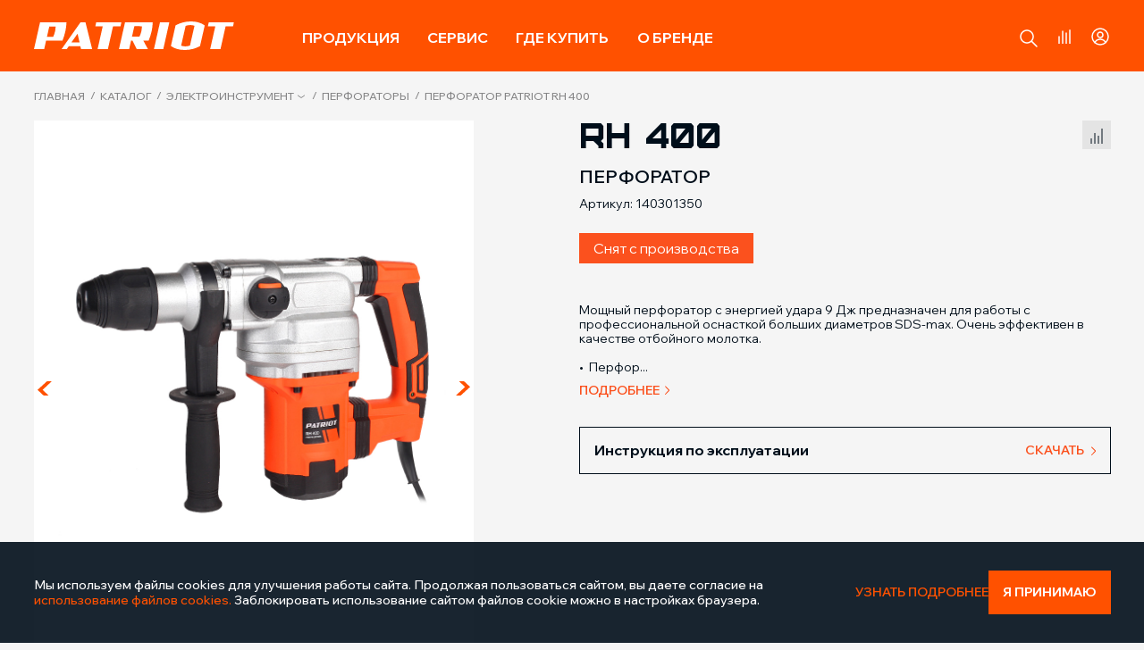

--- FILE ---
content_type: text/html; charset=UTF-8
request_url: https://onlypatriot.com/catalog/elektroinstrument/perforatory/perforator_patriot_rh_400/
body_size: 76505
content:
<!DOCTYPE html>
<html lang="ru">
<head>
    <meta charset="utf-8">
    <meta http-equiv="X-UA-Compatible" content="IE=edge">
    <meta name="viewport" content="width=device-width, initial-scale=1">
    <link href="/favicon.ico" rel="shortcut icon" type="image/x-icon" />
        <link rel="canonical" href="https://onlypatriot.com/catalog/elektroinstrument/perforatory/perforator_patriot_rh_400/">
    <title>Перфоратор PATRIOT RH 400 на официальном сайте</title>

            <meta http-equiv="Content-Type" content="text/html; charset=UTF-8" />
<meta name="keywords" content="Перфоратор PATRIOT RH 400, производитель, патриот, Patriot, официальный сайт, перфоратор patriot, перфоратор patriot rh, перфораторы patriot купить, patriot 350 перфоратор" />
<meta name="description" content="Перфоратор PATRIOT RH 400 по цене 14 990 руб.. Характеристики, описание и видео. Функциональная техника и инструменты PATRIOT." />
<script data-skip-moving="true">(function(w, d, n) {var cl = "bx-core";var ht = d.documentElement;var htc = ht ? ht.className : undefined;if (htc === undefined || htc.indexOf(cl) !== -1){return;}var ua = n.userAgent;if (/(iPad;)|(iPhone;)/i.test(ua)){cl += " bx-ios";}else if (/Windows/i.test(ua)){cl += ' bx-win';}else if (/Macintosh/i.test(ua)){cl += " bx-mac";}else if (/Linux/i.test(ua) && !/Android/i.test(ua)){cl += " bx-linux";}else if (/Android/i.test(ua)){cl += " bx-android";}cl += (/(ipad|iphone|android|mobile|touch)/i.test(ua) ? " bx-touch" : " bx-no-touch");cl += w.devicePixelRatio && w.devicePixelRatio >= 2? " bx-retina": " bx-no-retina";if (/AppleWebKit/.test(ua)){cl += " bx-chrome";}else if (/Opera/.test(ua)){cl += " bx-opera";}else if (/Firefox/.test(ua)){cl += " bx-firefox";}ht.className = htc ? htc + " " + cl : cl;})(window, document, navigator);</script>


<link href="/bitrix/css/main/font-awesome.css?168624157428777" type="text/css"  rel="stylesheet" />
<link href="/bitrix/js/ui/design-tokens/dist/ui.design-tokens.css?173988898826358" type="text/css"  rel="stylesheet" />
<link href="/bitrix/js/ui/fonts/opensans/ui.font.opensans.css?16862415792555" type="text/css"  rel="stylesheet" />
<link href="/bitrix/js/main/popup/dist/main.popup.bundle.css?173988898829852" type="text/css"  rel="stylesheet" />
<link href="/bitrix/css/main/themes/blue/style.css?1686241574386" type="text/css"  rel="stylesheet" />
<link href="/local/templates/redesign/components/bitrix/catalog/catalog/style.css?17518970611122" type="text/css"  rel="stylesheet" />
<link href="/local/templates/redesign/components/bitrix/catalog/catalog/bitrix/catalog.compare.list/.default/style.css?17518970611265" type="text/css"  rel="stylesheet" />
<link href="/local/templates/redesign/components/bitrix/catalog.element/.default/style.css?175189706124814" type="text/css"  rel="stylesheet" />
<link href="/local/templates/redesign/components/bitrix/catalog.section/search/style.css?17518970613808" type="text/css"  rel="stylesheet" />
<link href="/local/templates/redesign/components/bitrix/catalog.section/search/themes/blue/style.css?1751897061825" type="text/css"  rel="stylesheet" />
<link href="/local/templates/redesign/css/grid_flex.min.css?175189706124954" type="text/css"  data-template-style="true"  rel="stylesheet" />
<link href="/local/templates/redesign/js/jquery-modal/jquery.modal.min.css?17518970623488" type="text/css"  data-template-style="true"  rel="stylesheet" />
<link href="/local/templates/redesign/css/normalized.min.css?17518970617500" type="text/css"  data-template-style="true"  rel="stylesheet" />
<link href="/local/templates/redesign/css/jquery-ui.min.css?175189706115832" type="text/css"  data-template-style="true"  rel="stylesheet" />
<link href="/local/templates/redesign/js/slick/slick.min.css?17518970621526" type="text/css"  data-template-style="true"  rel="stylesheet" />
<link href="/local/templates/redesign/js/fancybox/fancybox.min.css?175189706215371" type="text/css"  data-template-style="true"  rel="stylesheet" />
<link href="/local/templates/redesign/js/slinky/slinky.min.css?17518970622000" type="text/css"  data-template-style="true"  rel="stylesheet" />
<link href="/local/templates/redesign/layout_styles.css?1759934911244448" type="text/css"  data-template-style="true"  rel="stylesheet" />
<link href="/local/templates/redesign/components/bitrix/menu/top_mobile/style.css?175189706111992" type="text/css"  data-template-style="true"  rel="stylesheet" />
<link href="/local/templates/redesign/components/bitrix/menu/top/style.css?175189706111992" type="text/css"  data-template-style="true"  rel="stylesheet" />
<link href="/local/templates/redesign/components/bitrix/breadcrumb/.default/style.css?1751897061585" type="text/css"  data-template-style="true"  rel="stylesheet" />
<link href="/local/templates/redesign/components/bitrix/menu/bottom_catalog/style.css?1751897061581" type="text/css"  data-template-style="true"  rel="stylesheet" />
<link href="/local/templates/redesign/components/bitrix/menu/bottom/style.css?1751897061581" type="text/css"  data-template-style="true"  rel="stylesheet" />
<link href="/local/templates/redesign/js/fancybox/fancybox.css?175189706215371" type="text/css"  data-template-style="true"  rel="stylesheet" />




<script type="extension/settings" data-extension="currency.currency-core">{"region":"ru"}</script>



<!-- dev2fun module opengraph -->
<meta property="og:title" content="Перфоратор&nbsp;PATRIOT&nbsp;RH&nbsp;400"/>
<meta property="og:description" content="Мощный перфоратор c энергией удара 9 Дж предназначен для работы с профессиональной оснасткой больших диаметров SDS-max. Очень эффективен в качестве отбойного мо..."/>
<meta property="og:url" content="https://onlypatriot.com/catalog/elektroinstrument/perforatory/perforator_patriot_rh_400/"/>
<meta property="og:type" content="website"/>
<meta property="og:site_name" content="onlypatriot"/>
<meta property="og:image" content="https://onlypatriot.com/upload/resize_cache/iblock/2e8/pjdyq6ecc8lmcumwmkk22xm0ofy516ve/1200_630_1/140301350.jpg"/>
<meta property="og:image:type" content="image/jpeg"/>
<meta property="og:image:width" content="630"/>
<meta property="og:image:height" content="630"/>
<!-- /dev2fun module opengraph -->



	<!-- Top.Mail.Ru counter -->
	<script type="text/javascript" data-skip-moving="true">
        var _tmr = window._tmr || (window._tmr = []);
        _tmr.push({id: "3539870", type: "pageView", start: (new Date()).getTime()});
        (function (d, w, id) {
            if (d.getElementById(id)) return;
            var ts = d.createElement("script"); ts.type = "text/javascript"; ts.async = true; ts.id = id;
            ts.src = "https://top-fwz1.mail.ru/js/code.js";
            var f = function () {var s = d.getElementsByTagName("script")[0]; s.parentNode.insertBefore(ts, s);};
            if (w.opera == "[object Opera]") { d.addEventListener("DOMContentLoaded", f, false); } else { f(); }
        })(document, window, "tmr-code");
	</script>
	<noscript><div><img src="https://top-fwz1.mail.ru/counter?id=3539870;js=na" style="position:absolute;left:-9999px;" alt="Top.Mail.Ru" /></div></noscript>
	<!-- /Top.Mail.Ru counter -->
</head>

<body class="inner-page-light-gray">

<div class="loader-mask">
	<div class="loader">
		"Loading..."
	</div>
</div>

<!-- mobile-menu -->
<div class="mobile-menu">
    <div class="mobile-menu-container">

		<span class="close-menu-button icon"></span>

		<!-- search-contaner-mobile -->
<div class="search-contaner-mobile">
    <form action="/search/">
		<div class="search-block flex-container">
			<input type="text" name="q" value="" placeholder="Поиск" />
			<button name="s" type="submit" class="button form-button"><i class="icon icon-search-gr"></i></button>
		</div>
    </form>
</div>
<!-- \\search-contaner-mobile -->
        
	<nav class="top-menu-mobile">
                    <ul class="catalog-menu__mobile">
		     <!-- first level-->
			
        
			<!-- item-menu__mobile -->
			<li class="item-menu__mobile">
				<a href="/catalog/sadovaya_tekhnika/"
                   class="item-menu__mobile-parent selected"
                >
					<span class="icon menu-icon2"></span>
					<span class="text">
						Садовая техника					</span>
				</a>
							<!-- second level-->
				<ul>
					                        							<li>
								<a
										href="/catalog/sadovaya_tekhnika/trimmery/"
										class="menu-second-level"
								>
									<div class="img"><img src="/upload/iblock/868/0j6pts41gu7h1hoyr9kytlx1m0mo4wlc/trimmer.webp" alt="Триммеры" /></div>
                                    Триммеры								</a>
							</li>
                        							<li>
								<a
										href="/catalog/sadovaya_tekhnika/gazonokosilki/"
										class="menu-second-level"
								>
									<div class="img"><img src="/upload/iblock/059/r27371mfjoz2nm9njvk628wud7bgg6bq/lawn_mower.webp" alt="Газонокосилки" /></div>
                                    Газонокосилки								</a>
							</li>
                        							<li>
								<a
										href="/catalog/sadovaya_tekhnika/kultivatory_i_motobloki/"
										class="menu-second-level"
								>
									<div class="img"><img src="/upload/iblock/a4b/2ifpy7baspfeixqn1va031b7h2rwo242/motor_cultivator.webp" alt="Культиваторы и мотоблоки" /></div>
                                    Культиваторы и мотоблоки								</a>
							</li>
                        							<li>
								<a
										href="/catalog/sadovaya_tekhnika/snegouborshchiki/"
										class="menu-second-level"
								>
									<div class="img"><img src="/upload/iblock/fba/a56meicdxwevh8flgvpx495twawt5wkr/snow_plow.webp" alt="Снегоуборщики" /></div>
                                    Снегоуборщики								</a>
							</li>
                        							<li>
								<a
										href="/catalog/sadovaya_tekhnika/pily_tsepnye/"
										class="menu-second-level"
								>
									<div class="img"><img src="/upload/iblock/a9c/1hgl6ou7jw5zt40geweu13w2i19ljf0o/сhain_saws.webp" alt="Пилы цепные" /></div>
                                    Пилы цепные								</a>
							</li>
                        							<li>
								<a
										href="/catalog/sadovaya_tekhnika/opryskivateli/"
										class="menu-second-level"
								>
									<div class="img"><img src="/upload/iblock/e53/i6sv0y9nhxc1o6ji0b39hnjom3uw26r4/sprayer.webp" alt="Опрыскиватели" /></div>
                                    Опрыскиватели								</a>
							</li>
                        							<li>
								<a
										href="/catalog/sadovaya_tekhnika/nasosy_dlya_vody/"
										class="menu-second-level"
								>
									<div class="img"><img src="/upload/iblock/2ad/q2937uyoqxayzme31hy8l47afji1blxc/water_pumps.webp" alt="Насосы для воды" /></div>
                                    Насосы для воды								</a>
							</li>
                        							<li>
								<a
										href="/catalog/sadovaya_tekhnika/skarifikatory/"
										class="menu-second-level"
								>
									<div class="img"><img src="/upload/iblock/202/3b2x9vdk3rlkwb9n3hc51f75d480w42z/scarifier.webp" alt="Скарификаторы" /></div>
                                    Скарификаторы								</a>
							</li>
                        							<li>
								<a
										href="/catalog/sadovaya_tekhnika/moyki_vysokogo_davleniya/"
										class="menu-second-level"
								>
									<div class="img"><img src="/upload/iblock/a74/693t52q06eqjdsw6y290m89ypnetsse8/high_pressure_washers.webp" alt="Мойки высокого давления" /></div>
                                    Мойки высокого давления								</a>
							</li>
                        							<li>
								<a
										href="/catalog/sadovaya_tekhnika/sadovye_nozhnitsy_i_kustorezy/"
										class="menu-second-level"
								>
									<div class="img"><img src="/upload/iblock/9c8/xwrhgz916csc2k1x2qr99rdrnnqce9tf/brush_cutter.webp" alt="Садовые ножницы и кусторезы" /></div>
                                    Садовые ножницы и кусторезы								</a>
							</li>
                        							<li>
								<a
										href="/catalog/sadovaya_tekhnika/izmelchiteli_sadovye/"
										class="menu-second-level"
								>
									<div class="img"><img src="/upload/iblock/574/7b02zuxg4051kgvx4rc2noo73t0ckf0b/shredder.webp" alt="Измельчители" /></div>
                                    Измельчители								</a>
							</li>
                        							<li>
								<a
										href="/catalog/sadovaya_tekhnika/motopompy/"
										class="menu-second-level"
								>
									<div class="img"><img src="/upload/iblock/17f/s6sj9ozpf4dteawfu81kqxat31aqyxa7/motor_pump.webp" alt="Мотопомпы" /></div>
                                    Мотопомпы								</a>
							</li>
                        							<li>
								<a
										href="/catalog/sadovaya_tekhnika/motobury/"
										class="menu-second-level"
								>
									<div class="img"><img src="/upload/iblock/dc2/wivw8ssp9l8tk7z7buyhbx1h318h53ls/motorcycle_drill.webp" alt="Мотобуры" /></div>
                                    Мотобуры								</a>
							</li>
                        							<li>
								<a
										href="/catalog/sadovaya_tekhnika/vozdukhoduvki/"
										class="menu-second-level"
								>
									<div class="img"><img src="/upload/iblock/9bc/myavxh0n3bscxbinxl702fsc4sv12tzb/blower.webp" alt="Воздуходувки" /></div>
                                    Воздуходувки								</a>
							</li>
                        							<li>
								<a
										href="/catalog/sadovaya_tekhnika/drovokoly/"
										class="menu-second-level"
								>
									<div class="img"><img src="/upload/iblock/0d2/myfeap8lg9o0rz6e3xp8m9wo8y6qqmpn/woodcutter.webp" alt="Дровоколы" /></div>
                                    Дровоколы								</a>
							</li>
                        							<li>
								<a
										href="/catalog/sadovaya_tekhnika/podmetalnye_mashiny/"
										class="menu-second-level"
								>
									<div class="img"><img src="/upload/iblock/cf8/s60wyktozj8qpbj045rm24ogvq0gj2x2/sweeper.webp" alt="Подметальные машины" /></div>
                                    Подметальные машины								</a>
							</li>
                        							<li>
								<a
										href="/catalog/sadovaya_tekhnika/dvigateli_dlya_sadovoy_tekhniki/"
										class="menu-second-level"
								>
									<div class="img"><img src="/upload/iblock/0a9/kcsh6cehip82a8v29i6tdr0up1urxkui/engines_for_garden_equipment.webp" alt="Двигатели для садовой техники" /></div>
                                    Двигатели для садовой техники								</a>
							</li>
                        									</ul>
				<!-- \\second-level -->
						</li>
			<!-- \\item-menu__mobile -->
        		     <!-- first level-->
			
        
			<!-- item-menu__mobile -->
			<li class="item-menu__mobile">
				<a href="/catalog/silovaya_tekhnika/"
                   class="item-menu__mobile-parent"
                >
					<span class="icon menu-icon5"></span>
					<span class="text">
						Силовая техника					</span>
				</a>
							<!-- second level-->
				<ul>
					                        							<li>
								<a
										href="/catalog/silovaya_tekhnika/generatory/"
										class="menu-second-level"
								>
									<div class="img"><img src="/upload/iblock/cff/c75pplwpms7l7b3cruwxtfcdqwgqmutq/generator.webp" alt="Генераторы" /></div>
                                    Генераторы								</a>
							</li>
                        							<li>
								<a
										href="/catalog/silovaya_tekhnika/kompressory/"
										class="menu-second-level"
								>
									<div class="img"><img src="/upload/iblock/9f4/1kwupdab5lvy07g8p9e3rx1zkxy7ls10/compressor.webp" alt="Компрессоры" /></div>
                                    Компрессоры								</a>
							</li>
                        							<li>
								<a
										href="/catalog/silovaya_tekhnika/pnevmaticheskiy_instrument/"
										class="menu-second-level"
								>
									<div class="img"><img src="/upload/iblock/8eb/ehgpx7sexxa7rptrr1o4o62qy8x0xp4i/pneumotool.webp" alt="Пневматический инструмент" /></div>
                                    Пневматический инструмент								</a>
							</li>
                        							<li>
								<a
										href="/catalog/silovaya_tekhnika/svarochnye_apparaty/"
										class="menu-second-level"
								>
									<div class="img"><img src="/upload/iblock/6a1/l8pulw925nvyyzb5v77bzsf31lhl0ru4/welding_machines.webp" alt="Сварочные аппараты" /></div>
                                    Сварочные аппараты								</a>
							</li>
                        							<li>
								<a
										href="/catalog/silovaya_tekhnika/maski_svarshchika/"
										class="menu-second-level"
								>
									<div class="img"><img src="/upload/iblock/4c1/wc6jqeh9krwvg09c4rmc7rif7yu0tfzn/welders_mask.webp" alt="Маски сварщика" /></div>
                                    Маски сварщика								</a>
							</li>
                        									</ul>
				<!-- \\second-level -->
						</li>
			<!-- \\item-menu__mobile -->
        		     <!-- first level-->
			
        
			<!-- item-menu__mobile -->
			<li class="item-menu__mobile">
				<a href="/catalog/elektroinstrument/"
                   class="item-menu__mobile-parent"
                >
					<span class="icon menu-icon1"></span>
					<span class="text">
						Электроинструмент					</span>
				</a>
							<!-- second level-->
				<ul>
					                        							<li>
								<a
										href="/catalog/elektroinstrument/dreli_shurupoverty_akkumulyatornye/"
										class="menu-second-level"
								>
									<div class="img"><img src="/upload/iblock/0d3/bwvt2nq8nhiodaullg773qbjp72a70lx/сordless_screwdriver.webp" alt="Дрели-шуруповерты аккумуляторные" /></div>
                                    Дрели-шуруповерты аккумуляторные								</a>
							</li>
                        							<li>
								<a
										href="/catalog/elektroinstrument/gaykoverty_i_vintoverty/"
										class="menu-second-level"
								>
									<div class="img"><img src="/upload/iblock/4ae/gr5f7r97t44wp15ukl7qmzcsjgkjj1gq/wrench.webp" alt="Гайковерты и винтоверты" /></div>
                                    Гайковерты и винтоверты								</a>
							</li>
                        							<li>
								<a
										href="/catalog/elektroinstrument/dreli_i_shurupoverty_setevye/"
										class="menu-second-level"
								>
									<div class="img"><img src="/upload/iblock/4b3/k36d1dp9hfk3imsclhq82ha9w0hqzdyg/drill.webp" alt="Дрели и шуруповерты сетевые" /></div>
                                    Дрели и шуруповерты сетевые								</a>
							</li>
                        							<li>
								<a
										href="/catalog/elektroinstrument/otvertki_akkumulyatornye_1/"
										class="menu-second-level"
								>
									<div class="img"><img src="/upload/iblock/da1/7a1bt4xlvtrjfg7b1rmgufn5oe6a1as1/cordless_screwdriver.webp" alt="Отвертки аккумуляторные" /></div>
                                    Отвертки аккумуляторные								</a>
							</li>
                        							<li>
								<a
										href="/catalog/elektroinstrument/perforatory/"
										class="menu-second-level selected"
								>
									<div class="img"><img src="/upload/iblock/432/uj4x78kir1ybdqgkb4h4phpbvuq754p3/perforator.webp" alt="Перфораторы" /></div>
                                    Перфораторы								</a>
							</li>
                        							<li>
								<a
										href="/catalog/elektroinstrument/uglovye_shlifmashiny/"
										class="menu-second-level"
								>
									<div class="img"><img src="/upload/iblock/805/h0s7ml2zv4rhfnc5ydjn5d1nqrk50q33/angle_grinder.webp" alt="Угловые шлифмашины" /></div>
                                    Угловые шлифмашины								</a>
							</li>
                        							<li>
								<a
										href="/catalog/elektroinstrument/shlifovalnye_mashinki/"
										class="menu-second-level"
								>
									<div class="img"><img src="/upload/iblock/ff6/uatzcsl92wa3bi2ic563pj646gv3h35l/grinding_machine.webp" alt="Шлифовальные машинки" /></div>
                                    Шлифовальные машинки								</a>
							</li>
                        							<li>
								<a
										href="/catalog/elektroinstrument/lobziki/"
										class="menu-second-level"
								>
									<div class="img"><img src="/upload/iblock/ecb/xp4zx6z6p6x1y3xmcaq9wg6o7ifxdjgw/jigsaw.webp" alt="Лобзики" /></div>
                                    Лобзики								</a>
							</li>
                        							<li>
								<a
										href="/catalog/elektroinstrument/pily_sabelnye/"
										class="menu-second-level"
								>
									<div class="img"><img src="/upload/iblock/723/baafs13tof9kjs5g2orocovg6ozscpkf/saber_saw.webp" alt="Пилы сабельные" /></div>
                                    Пилы сабельные								</a>
							</li>
                        							<li>
								<a
										href="/catalog/elektroinstrument/pily_tsirkulyarnye/"
										class="menu-second-level"
								>
									<div class="img"><img src="/upload/iblock/50e/z5snwd03flafs7zbajvlcsljlm1eto7s/circular_saw.webp" alt="Пилы циркулярные" /></div>
                                    Пилы циркулярные								</a>
							</li>
                        							<li>
								<a
										href="/catalog/elektroinstrument/pily_tortsovochnye_i_montazhnye/"
										class="menu-second-level"
								>
									<div class="img"><img src="/upload/iblock/49f/0ywe7h6qe9g3bfqw0q3g2uggje03zpp2/miter_saw.webp" alt="Пилы торцовочные и монтажные" /></div>
                                    Пилы торцовочные и монтажные								</a>
							</li>
                        							<li>
								<a
										href="/catalog/elektroinstrument/shtroborezy/"
										class="menu-second-level"
								>
									<div class="img"><img src="/upload/iblock/ce0/rd2nqc2xikx4asa0lb3nobe4bkcd5xuv/stroborez.webp" alt="Штроборезы" /></div>
                                    Штроборезы								</a>
							</li>
                        							<li>
								<a
										href="/catalog/elektroinstrument/frezery/"
										class="menu-second-level"
								>
									<div class="img"><img src="/upload/iblock/741/u0o1lll9zddgx4ub8li01lua1lvu41rx/milling_machine.webp" alt="Фрезеры" /></div>
                                    Фрезеры								</a>
							</li>
                        							<li>
								<a
										href="/catalog/elektroinstrument/renovatory/"
										class="menu-second-level"
								>
									<div class="img"><img src="/upload/iblock/eac/0ylg8r3kw7pyeih0hcoert9fl0s6bgmg/renovator.webp" alt="Реноваторы" /></div>
                                    Реноваторы								</a>
							</li>
                        							<li>
								<a
										href="/catalog/elektroinstrument/kraskopulty_elektricheskie/"
										class="menu-second-level"
								>
									<div class="img"><img src="/upload/iblock/aa4/24920a9gkg4xbqvpxh4saw0l4xn1a2i8/spray_gun.webp" alt="Краскопульты" /></div>
                                    Краскопульты								</a>
							</li>
                        							<li>
								<a
										href="/catalog/elektroinstrument/rubanki_elektricheskie/"
										class="menu-second-level"
								>
									<div class="img"><img src="/upload/iblock/e75/aykm25ar2y25kwjpzt2apt9hjqd9ugdb/plane_electric.webp" alt="Рубанки электрические" /></div>
                                    Рубанки электрические								</a>
							</li>
                        							<li>
								<a
										href="/catalog/elektroinstrument/feny_tekhnicheskie/"
										class="menu-second-level"
								>
									<div class="img"><img src="/upload/iblock/e08/q2u9c7k3xdzejcy70y85ukh2q8qq33bt/fan.webp" alt="Фены технические" /></div>
                                    Фены технические								</a>
							</li>
                        							<li>
								<a
										href="/catalog/elektroinstrument/pylesosy_promyshlennye/"
										class="menu-second-level"
								>
									<div class="img"><img src="/upload/iblock/234/w7sb80u77cfzzgyxt6u13o3rmm6vs5tb/vacuum_cleaner.webp" alt="Пылесосы промышленные" /></div>
                                    Пылесосы промышленные								</a>
							</li>
                        					                        							<li>
								<a
										href="/catalog/elektroinstrument/steplery/"
										class="menu-second-level"
								>
									<div class="img"><img src="/upload/iblock/8ba/huamgd1z9kopt01cwp0n7bwzdwosiuem/stapler.webp" alt="Степлеры" /></div>
                                    Степлеры								</a>
							</li>
                        							<li>
								<a
										href="/catalog/elektroinstrument/molotki_otboynye/"
										class="menu-second-level"
								>
									<div class="img"><img src="/upload/iblock/efa/lxhqvhoam5usu3e7ri93btka6cgetlq0/jackhammer.webp" alt="Молотки отбойные" /></div>
                                    Молотки отбойные								</a>
							</li>
                        							<li>
								<a
										href="/catalog/elektroinstrument/stanki/"
										class="menu-second-level"
								>
									<div class="img"><img src="/upload/iblock/8eb/xu1yrvw862di30safvzh2wi520vno0r0/machine.webp" alt="Станки" /></div>
                                    Станки								</a>
							</li>
                        							<li>
								<a
										href="/catalog/elektroinstrument/gravery/"
										class="menu-second-level"
								>
									<div class="img"><img src="/upload/iblock/583/fxoowo4q0d093u4vuy3h8lgvo8unwwp9/engraver.webp" alt="Граверы" /></div>
                                    Граверы								</a>
							</li>
                        							<li>
								<a
										href="/catalog/elektroinstrument/pistolety_payalnye_i_kleevye/"
										class="menu-second-level"
								>
									<div class="img"><img src="/upload/iblock/a01/j2826vc1wjl2u1hho8x30qn6mrappbe8/gun.webp" alt="Пистолеты паяльные и клеевые" /></div>
                                    Пистолеты паяльные и клеевые								</a>
							</li>
                        							<li>
								<a
										href="/catalog/elektroinstrument/apparaty_dlya_svarki_plastikovykh_trub/"
										class="menu-second-level"
								>
									<div class="img"><img src="/upload/iblock/4ec/jueu34wlqysxx4yz7rl0epy7bzb9r4d6/devices_for_welding_plastic_pipes.webp" alt="Аппараты для сварки пластиковых труб" /></div>
                                    Аппараты для сварки пластиковых труб								</a>
							</li>
                        							<li>
								<a
										href="/catalog/elektroinstrument/glubinnye_vibratory/"
										class="menu-second-level"
								>
									<div class="img"><img src="/upload/iblock/1ad/bg16jp9h7hxwu1fn3ey4vy4rh2pnyx5u/deep_vibrators.webp" alt="Глубинные вибраторы" /></div>
                                    Глубинные вибраторы								</a>
							</li>
                        									</ul>
				<!-- \\second-level -->
						</li>
			<!-- \\item-menu__mobile -->
        		     <!-- first level-->
			
        
			<!-- item-menu__mobile -->
			<li class="item-menu__mobile">
				<a href="/catalog/stroitelnaya_tekhnika/"
                   class="item-menu__mobile-parent"
                >
					<span class="icon menu-icon4"></span>
					<span class="text">
						Строительная техника					</span>
				</a>
							<!-- second level-->
				<ul>
					                        							<li>
								<a
										href="/catalog/stroitelnaya_tekhnika/betonosmesiteli/"
										class="menu-second-level"
								>
									<div class="img"><img src="/upload/iblock/a6a/72i5q1a348v72aik2vzy6my93p3ib0w0/concrete_mixer.webp" alt="Бетоносмесители" /></div>
                                    Бетоносмесители								</a>
							</li>
                        							<li>
								<a
										href="/catalog/stroitelnaya_tekhnika/vibroplity/"
										class="menu-second-level"
								>
									<div class="img"><img src="/upload/iblock/ff4/6zx80pye4m6xpky95xx6yggle9v8pxv9/vibrating_plate.webp" alt="Виброплиты" /></div>
                                    Виброплиты								</a>
							</li>
                        							<li>
								<a
										href="/catalog/stroitelnaya_tekhnika/benzorezy/"
										class="menu-second-level"
								>
									<div class="img"><img src="/upload/iblock/f1a/qm0qobp1qbl3a873qkbsfv31rk5oz5tm/gasoline_cutter_2.png" alt="Бензорезы" /></div>
                                    Бензорезы								</a>
							</li>
                        							<li>
								<a
										href="/catalog/stroitelnaya_tekhnika/vibrotrambovki/"
										class="menu-second-level"
								>
									<div class="img"><img src="/upload/iblock/fe2/g8rgk9ch2g1iakszj405yenu6zn4czh9/vibration_ramming.webp" alt="Вибротрамбовки" /></div>
                                    Вибротрамбовки								</a>
							</li>
                        							<li>
								<a
										href="/catalog/stroitelnaya_tekhnika/shvonarezchiki/"
										class="menu-second-level"
								>
									<div class="img"><img src="/upload/iblock/50e/kyu1fbaf1v4xfiwjli3akohgfuhvi05k/seam_cutter.webp" alt="Швонарезчики" /></div>
                                    Швонарезчики								</a>
							</li>
                        							<li>
								<a
										href="/catalog/stroitelnaya_tekhnika/vibroreyki/"
										class="menu-second-level"
								>
									<div class="img"><img src="/upload/iblock/ff6/ji7iwnffhidy0z3vykbn7udg6zqzrkvi/585102407-1.png" alt="Виброрейки" /></div>
                                    Виброрейки								</a>
							</li>
                        							<li>
								<a
										href="/catalog/stroitelnaya_tekhnika/zatirochnye_mashiny/"
										class="menu-second-level"
								>
									<div class="img"><img src="/upload/iblock/db1/132oyhul2lfiriikp6xbyaspfbibeabb/580102409-1.png" alt="Затирочные машины" /></div>
                                    Затирочные машины								</a>
							</li>
                        							<li>
								<a
										href="/catalog/stroitelnaya_tekhnika/apparaty_okrasochnye_1/"
										class="menu-second-level"
								>
									<div class="img"><img src="/upload/iblock/43e/435doni8m18qz9e3i30oo1w9sxfzo3el/painting_machine.png" alt="Аппараты окрасочные" /></div>
                                    Аппараты окрасочные								</a>
							</li>
                        									</ul>
				<!-- \\second-level -->
						</li>
			<!-- \\item-menu__mobile -->
        		     <!-- first level-->
			
        
			<!-- item-menu__mobile -->
			<li class="item-menu__mobile">
				<a href="/catalog/avtotovary/"
                   class="item-menu__mobile-parent"
                >
					<span class="icon menu-icon7"></span>
					<span class="text">
						Автотовары					</span>
				</a>
							<!-- second level-->
				<ul>
					                        							<li>
								<a
										href="/catalog/avtotovary/pusko_zaryadnye_ustroystva/"
										class="menu-second-level"
								>
									<div class="img"><img src="/upload/iblock/14a/bryxwt01mnyyma0bnyoe3njv9n16w59k/start-up_charger.webp" alt="Пуско-зарядные устройства" /></div>
                                    Пуско-зарядные устройства								</a>
							</li>
                        							<li>
								<a
										href="/catalog/avtotovary/kompressory_avtomobilnye/"
										class="menu-second-level"
								>
									<div class="img"><img src="/upload/iblock/515/mobt34ywp775om6fvpvcflhbamwmfmar/automotive_compressors.webp" alt="Компрессоры автомобильные" /></div>
                                    Компрессоры автомобильные								</a>
							</li>
                        							<li>
								<a
										href="/catalog/avtotovary/avtomobilnyy_instrument/"
										class="menu-second-level"
								>
									<div class="img"><img src="/upload/iblock/4ae/gr5f7r97t44wp15ukl7qmzcsjgkjj1gq/wrench.webp" alt="Автомобильный инструмент" /></div>
                                    Автомобильный инструмент								</a>
							</li>
                        							<li>
								<a
										href="/catalog/avtotovary/avtomobilnye_nabory_instrumentov/"
										class="menu-second-level"
								>
									<div class="img"><img src="/upload/iblock/568/764547rbgko2k6lcxy3gi54l2gkyd00c/automotive_tool_kits.webp" alt="Автомобильные наборы инструментов" /></div>
                                    Автомобильные наборы инструментов								</a>
							</li>
                        							<li>
								<a
										href="/catalog/avtotovary/domkraty/"
										class="menu-second-level"
								>
									<div class="img"><img src="/upload/iblock/fa3/cg2cggijii5unxdruw534yeniv3cmahy/jack.webp" alt="Домкраты" /></div>
                                    Домкраты								</a>
							</li>
                        							<li>
								<a
										href="/catalog/avtotovary/lebedki_ruchnye/"
										class="menu-second-level"
								>
									<div class="img"><img src="/upload/iblock/e61/omjfvhxp3yxnisdf1vchnxy9vfc99tup/winch.webp" alt="Лебедки ручные" /></div>
                                    Лебедки ручные								</a>
							</li>
                        							<li>
								<a
										href="/catalog/avtotovary/lopaty_avtomobilnye/"
										class="menu-second-level"
								>
									<div class="img"><img src="/upload/iblock/ac4/qyqefwehkiq824jzwzrpkf9a2tx10h7j/car_shovel.webp" alt="Лопаты автомобильные" /></div>
                                    Лопаты автомобильные								</a>
							</li>
                        							<li>
								<a
										href="/catalog/avtotovary/nasosy_dlya_perekachki_topliva/"
										class="menu-second-level"
								>
									<div class="img"><img src="/upload/iblock/ca5/w4x98h898spl90la2kgarrk2zlhfpa95/fuel_transfer_pump.webp" alt="Насосы для перекачки топлива" /></div>
                                    Насосы для перекачки топлива								</a>
							</li>
                        									</ul>
				<!-- \\second-level -->
						</li>
			<!-- \\item-menu__mobile -->
        		     <!-- first level-->
			
        
			<!-- item-menu__mobile -->
			<li class="item-menu__mobile">
				<a href="/catalog/ruchnoy_instrument/"
                   class="item-menu__mobile-parent"
                >
					<span class="icon menu-icon3"></span>
					<span class="text">
						Ручной инструмент					</span>
				</a>
							<!-- second level-->
				<ul>
					                        							<li>
								<a
										href="/catalog/ruchnoy_instrument/izmeritelnyy_instrument/"
										class="menu-second-level"
								>
									<div class="img"><img src="/upload/iblock/e2d/ib24f4cpivugy6l4fvoe3sy4icr0fs6e/measuring_instrument.webp" alt="Измерительный инструмент" /></div>
                                    Измерительный инструмент								</a>
							</li>
                        							<li>
								<a
										href="/catalog/ruchnoy_instrument/klyuchi/"
										class="menu-second-level"
								>
									<div class="img"><img src="/upload/iblock/fe5/m0ld7hyn9gj84he3i5f0foi6h42je2th/key.webp" alt="Ключи" /></div>
                                    Ключи								</a>
							</li>
                        							<li>
								<a
										href="/catalog/ruchnoy_instrument/napilniki/"
										class="menu-second-level"
								>
									<div class="img"><img src="/upload/iblock/72d/xbjlvcmg5vjp354j5x6kmfyqffjl6vdb/file.webp" alt="Напильники" /></div>
                                    Напильники								</a>
							</li>
                        							<li>
								<a
										href="/catalog/ruchnoy_instrument/nozhnitsy/"
										class="menu-second-level"
								>
									<div class="img"><img src="/upload/iblock/a25/78lkxkht2duxo6to06lfebnbx70xm9u1/scissors.webp" alt="Ножницы" /></div>
                                    Ножницы								</a>
							</li>
                        							<li>
								<a
										href="/catalog/ruchnoy_instrument/nozhovki/"
										class="menu-second-level"
								>
									<div class="img"><img src="/upload/iblock/38e/4jrz4c7w92y3ddey73pyk82nkzclpi1e/hacksaw.webp" alt="Ножовки" /></div>
                                    Ножовки								</a>
							</li>
                        							<li>
								<a
										href="/catalog/ruchnoy_instrument/otvertki/"
										class="menu-second-level"
								>
									<div class="img"><img src="/upload/iblock/a44/fhhb1usw6zmkrwsiva17nvsnz3p6zby0/screwdriver.webp" alt="Отвертки" /></div>
                                    Отвертки								</a>
							</li>
                        							<li>
								<a
										href="/catalog/ruchnoy_instrument/pistolety_dlya_germetika/"
										class="menu-second-level"
								>
									<div class="img"><img src="/upload/iblock/e09/lyup75f3qbvl75xd5wfkhondsfkxezjv/sealant_guns.webp" alt="Пистолеты для герметика" /></div>
                                    Пистолеты для герметика								</a>
							</li>
                        							<li>
								<a
										href="/catalog/ruchnoy_instrument/boltorezy/"
										class="menu-second-level"
								>
									<div class="img"><img src="/upload/iblock/ec8/pwofnhu9kbpld2m08i7crn7tdno6dazj/bolt_cutter.webp" alt="Болторезы" /></div>
                                    Болторезы								</a>
							</li>
                        							<li>
								<a
										href="/catalog/ruchnoy_instrument/stameski/"
										class="menu-second-level"
								>
									<div class="img"><img src="/upload/iblock/365/tlp6bfs186dwt0mrxwf0tu7r0s7c4yt1/chisel.webp" alt="Стамески" /></div>
                                    Стамески								</a>
							</li>
                        							<li>
								<a
										href="/catalog/ruchnoy_instrument/steplery/"
										class="menu-second-level"
								>
									<div class="img"><img src="/upload/iblock/3ce/g4m0rvw6f2tnh5f25w177uxh7qe88dy1/stapler_hend.webp" alt="Степлеры" /></div>
                                    Степлеры								</a>
							</li>
                        							<li>
								<a
										href="/catalog/ruchnoy_instrument/stroitelnye_nozhi/"
										class="menu-second-level"
								>
									<div class="img"><img src="/upload/iblock/3e8/b4pctrnzqu6oeyehuy4afpgg56047nc7/construction_knife.webp" alt="Строительные ножи" /></div>
                                    Строительные ножи								</a>
							</li>
                        							<li>
								<a
										href="/catalog/ruchnoy_instrument/strubtsiny/"
										class="menu-second-level"
								>
									<div class="img"><img src="/upload/iblock/a93/4w5q7fid5847e3z91l4zg7ksdbybfs8h/stripcina.webp" alt="Струбцины" /></div>
                                    Струбцины								</a>
							</li>
                        							<li>
								<a
										href="/catalog/ruchnoy_instrument/zaklepochnik/"
										class="menu-second-level"
								>
									<div class="img"><img src="/upload/iblock/a37/xxc8q6qp9qht478h784oqeh3vldw4orc/riveter.webp" alt="Заклепочник" /></div>
                                    Заклепочник								</a>
							</li>
                        							<li>
								<a
										href="/catalog/ruchnoy_instrument/udarno_rychazhnyy_instrument/"
										class="menu-second-level"
								>
									<div class="img"><img src="/upload/iblock/b31/qju3enh9tsj6mc2h13fflwl7tgm643aw/impact_lever_tool.webp" alt="Ударно-рычажный инструмент" /></div>
                                    Ударно-рычажный инструмент								</a>
							</li>
                        							<li>
								<a
										href="/catalog/ruchnoy_instrument/lomy_gvozdodery/"
										class="menu-second-level"
								>
									<div class="img"><img src="/upload/iblock/f0e/9vkus6423v9ch32v4oy2kdxqf6u19i6h/nail_crowbars.webp" alt="Ломы-гвоздодеры" /></div>
                                    Ломы-гвоздодеры								</a>
							</li>
                        							<li>
								<a
										href="/catalog/ruchnoy_instrument/sharnirno_gubtsevyy_instrument/"
										class="menu-second-level"
								>
									<div class="img"><img src="/upload/iblock/a25/6b1z2xwq7iz9bz4bkkenu7klbzy1a8o9/hinge-lip_tool.webp" alt="Шарнирно-губцевый инструмент" /></div>
                                    Шарнирно-губцевый инструмент								</a>
							</li>
                        							<li>
								<a
										href="/catalog/ruchnoy_instrument/tiski_slesarnye/"
										class="menu-second-level"
								>
									<div class="img"><img src="/upload/iblock/f32/r1eqyczahh6n8t19dyz0dyih4y6m011h/clamp.webp" alt="Тиски слесарные" /></div>
                                    Тиски слесарные								</a>
							</li>
                        							<li>
								<a
										href="/catalog/ruchnoy_instrument/lopaty_turisticheskie/"
										class="menu-second-level"
								>
									<div class="img"><img src="/upload/iblock/007/nyqledjt4krpet2ldo3jhoflbac727cr/tourist_shovels.webp" alt="Лопаты туристические" /></div>
                                    Лопаты туристические								</a>
							</li>
                        					                        							<li>
								<a
										href="/catalog/ruchnoy_instrument/plitkorezy_ruchnye/"
										class="menu-second-level"
								>
									<div class="img"><img src="/upload/iblock/5e4/8nt0qnxlhcf188yl0pvgr4im8t5vnpp0/tile_cutter.webp" alt="Плиткорезы ручные" /></div>
                                    Плиткорезы ручные								</a>
							</li>
                        									</ul>
				<!-- \\second-level -->
						</li>
			<!-- \\item-menu__mobile -->
        		     <!-- first level-->
			
        
			<!-- item-menu__mobile -->
			<li class="item-menu__mobile">
				<a href="/catalog/sadovyy_inventar_i_instrumenty/"
                   class="item-menu__mobile-parent"
                >
					<span class="icon menu-icon6"></span>
					<span class="text">
						Садовый инвентарь и инструменты					</span>
				</a>
							<!-- second level-->
				<ul>
					                        							<li>
								<a
										href="/catalog/sadovyy_inventar_i_instrumenty/poliv_i_oroshenie/"
										class="menu-second-level"
								>
									<div class="img"><img src="/upload/iblock/620/suzsohwfq1vj15ztvrreq0hacmzt8ndz/irrigation_and_irrigation.webp" alt="Полив и орошение" /></div>
                                    Полив и орошение								</a>
							</li>
                        							<li>
								<a
										href="/catalog/sadovyy_inventar_i_instrumenty/nozhnitsy_dlya_zhivoy_izgorodi/"
										class="menu-second-level"
								>
									<div class="img"><img src="/upload/iblock/467/frelx9ed3pa7wkuk8uyvfgtqri2lvg55/hedge_shears.webp" alt="Ножницы для живой изгороди" /></div>
                                    Ножницы для живой изгороди								</a>
							</li>
                        							<li>
								<a
										href="/catalog/sadovyy_inventar_i_instrumenty/sekatory/"
										class="menu-second-level"
								>
									<div class="img"><img src="/upload/iblock/73a/eaj7tkz974qtnw49zg3aog7y16xt4m3f/pruner.webp" alt="Секаторы" /></div>
                                    Секаторы								</a>
							</li>
                        							<li>
								<a
										href="/catalog/sadovyy_inventar_i_instrumenty/suchkorezy/"
										class="menu-second-level"
								>
									<div class="img"><img src="/upload/iblock/f37/pypjgn3ta8cqs6vsv4fyvlhy41xbnita/knot_cutter.webp" alt="Сучкорезы" /></div>
                                    Сучкорезы								</a>
							</li>
                        							<li>
								<a
										href="/catalog/sadovyy_inventar_i_instrumenty/nozhovki_sadovye/"
										class="menu-second-level"
								>
									<div class="img"><img src="/upload/iblock/790/qfj508afoopswmeakl6wi2agi1mh2y2g/garden_hacksaws.webp" alt="Ножовки садовые" /></div>
                                    Ножовки садовые								</a>
							</li>
                        							<li>
								<a
										href="/catalog/sadovyy_inventar_i_instrumenty/nozhnitsy_sadovye/"
										class="menu-second-level"
								>
									<div class="img"><img src="/upload/iblock/e6b/dys1ofg0qqz3u8y0w3kf94bbsv2fo93y/garden_scissors.webp" alt="Ножницы садовые" /></div>
                                    Ножницы садовые								</a>
							</li>
                        							<li>
								<a
										href="/catalog/sadovyy_inventar_i_instrumenty/topory/"
										class="menu-second-level"
								>
									<div class="img"><img src="/upload/iblock/f76/pwoj65v6vsd1ajhay8e8mwigoesq8spq/axe.webp" alt="Топоры" /></div>
                                    Топоры								</a>
							</li>
                        							<li>
								<a
										href="/catalog/sadovyy_inventar_i_instrumenty/tochilki_dlya_toporov/"
										class="menu-second-level"
								>
									<div class="img"><img src="/upload/iblock/851/7xj69sn8weuw73qdpwctgdsr5lgye459/hand_tools_for_tillage.webp" alt="Точилки для топоров" /></div>
                                    Точилки для топоров								</a>
							</li>
                        							<li>
								<a
										href="/catalog/sadovyy_inventar_i_instrumenty/ruchnoy_instrument_dlya_obrabotki_pochvy/"
										class="menu-second-level"
								>
									<div class="img"><img src="/upload/iblock/312/2dxitm4qh4oc3lt2ytsbzup0ae6schjg/hand_tools_for_tillage_.webp" alt="Ручной инструмент для обработки почвы" /></div>
                                    Ручной инструмент для обработки почвы								</a>
							</li>
                        							<li>
								<a
										href="/catalog/sadovyy_inventar_i_instrumenty/nabory_sadovykh_instrumentov/"
										class="menu-second-level"
								>
									<div class="img"><img src="/upload/iblock/12f/j78s8n28ehcz6q79ljg0n6ewwwub78o1/garden_tool_kits.webp" alt="Наборы садовых инструментов" /></div>
                                    Наборы садовых инструментов								</a>
							</li>
                        									</ul>
				<!-- \\second-level -->
						</li>
			<!-- \\item-menu__mobile -->
        		     <!-- first level-->
			
        
			<!-- item-menu__mobile -->
			<li class="item-menu__mobile">
				<a href="/catalog/klimaticheskoe_oborudovanie/"
                   class="item-menu__mobile-parent"
                >
					<span class="icon menu-icon8"></span>
					<span class="text">
						Климатическое оборудование					</span>
				</a>
							<!-- second level-->
				<ul>
					                        							<li>
								<a
										href="/catalog/klimaticheskoe_oborudovanie/teplovye_pushki/"
										class="menu-second-level"
								>
									<div class="img"><img src="/upload/iblock/43a/i395243f82shk2skrn8f84wl1arf4b06/heat_gun.webp" alt="Тепловые пушки" /></div>
                                    Тепловые пушки								</a>
							</li>
                        							<li>
								<a
										href="/catalog/klimaticheskoe_oborudovanie/konvektory/"
										class="menu-second-level"
								>
									<div class="img"><img src="/upload/iblock/4d1/47xptpygyu5fnj9xmea3qn7hqcyzglj3/convector.webp" alt="Конвекторы" /></div>
                                    Конвекторы								</a>
							</li>
                        									</ul>
				<!-- \\second-level -->
						</li>
			<!-- \\item-menu__mobile -->
        		     <!-- first level-->
			
        
			<!-- item-menu__mobile -->
			<li class="item-menu__mobile">
				<a href="/catalog/osnastka_dlya_elektroinstrumenta/"
                   class="item-menu__mobile-parent"
                >
					<span class="icon menu-icon14"></span>
					<span class="text">
						Оснастка для электроинструмента					</span>
				</a>
							<!-- second level-->
				<ul>
					                        							<li>
								<a
										href="/catalog/osnastka_dlya_elektroinstrumenta/diski_i_chashki_almaznye/"
										class="menu-second-level"
								>
									<div class="img"><img src="/upload/iblock/dfd/6ouf62ti1jntvooj0nygfnik0gralh2v/diamond_discs_and_cups.webp" alt="Диски и чашки алмазные" /></div>
                                    Диски и чашки алмазные								</a>
							</li>
                        							<li>
								<a
										href="/catalog/osnastka_dlya_elektroinstrumenta/krugi_almaznye_gibkie_shlifovalnye/"
										class="menu-second-level"
								>
									<div class="img"><img src="/upload/iblock/9e7/0drhu2174x5dp80y9q85e9l1zpx7222h/flexible_diamond_grinding_wheels.webp" alt="Круги алмазные гибкие шлифовальные" /></div>
                                    Круги алмазные гибкие шлифовальные								</a>
							</li>
                        							<li>
								<a
										href="/catalog/osnastka_dlya_elektroinstrumenta/krugi_lepestkovye_tortsevye/"
										class="menu-second-level"
								>
									<div class="img"><img src="/upload/iblock/e38/1sactx0g3fw1teaq9x5pj4lrt6c7kjn4/petal_end_circles.webp" alt="Круги лепестковые торцевые" /></div>
                                    Круги лепестковые торцевые								</a>
							</li>
                        							<li>
								<a
										href="/catalog/osnastka_dlya_elektroinstrumenta/diski_otreznye_abrazivnye/"
										class="menu-second-level"
								>
									<div class="img"><img src="/upload/iblock/176/scbi46wpxkt7lel1vb16bw3f52vutbqc/abrasive_cutting_discs.webp" alt="Диски отрезные абразивные" /></div>
                                    Диски отрезные абразивные								</a>
							</li>
                        							<li>
								<a
										href="/catalog/osnastka_dlya_elektroinstrumenta/shchetki_provolochnye/"
										class="menu-second-level"
								>
									<div class="img"><img src="/upload/iblock/6a8/9rweot5afz9bsc4ufo2dne26lhv1ubrm/wire_brushes.webp" alt="Щетки проволочные" /></div>
                                    Щетки проволочные								</a>
							</li>
                        							<li>
								<a
										href="/catalog/osnastka_dlya_elektroinstrumenta/diski_pilnye/"
										class="menu-second-level"
								>
									<div class="img"><img src="/upload/iblock/6c4/w41r9b3rrdhqzf92os2e8lvz9sl6ix9z/saw_blades.webp" alt="Диски пильные" /></div>
                                    Диски пильные								</a>
							</li>
                        							<li>
								<a
										href="/catalog/osnastka_dlya_elektroinstrumenta/pilki_dlya_lobzikov/"
										class="menu-second-level"
								>
									<div class="img"><img src="/upload/iblock/13e/o5o10zcyfioozlt62wcgj27jywlzu84v/jigsaw_files.webp" alt="Пилки для лобзиков" /></div>
                                    Пилки для лобзиков								</a>
							</li>
                        							<li>
								<a
										href="/catalog/osnastka_dlya_elektroinstrumenta/polotna_dlya_sabelnykh_pil/"
										class="menu-second-level"
								>
									<div class="img"><img src="/upload/iblock/b0e/a7vden3v4d9mnabv5llrb55h2ys3cb4s/blades_for_saber_saws.webp" alt="Полотна для сабельных пил" /></div>
                                    Полотна для сабельных пил								</a>
							</li>
                        							<li>
								<a
										href="/catalog/osnastka_dlya_elektroinstrumenta/krugi_shlifovalnye/"
										class="menu-second-level"
								>
									<div class="img"><img src="/upload/iblock/543/59fc4nirnthj3p5rccamcyazzib97yvp/grinding_wheels.webp" alt="Круги шлифовальные" /></div>
                                    Круги шлифовальные								</a>
							</li>
                        							<li>
								<a
										href="/catalog/osnastka_dlya_elektroinstrumenta/treugolniki_shlifovalnye/"
										class="menu-second-level"
								>
									<div class="img"><img src="/upload/iblock/508/sezdoz7x8hq4qn6wxddlxn8n2ososq91/grinding_triangles.webp" alt="Треугольники шлифовальные" /></div>
                                    Треугольники шлифовальные								</a>
							</li>
                        							<li>
								<a
										href="/catalog/osnastka_dlya_elektroinstrumenta/lenty_shlifovalnye/"
										class="menu-second-level"
								>
									<div class="img"><img src="/upload/iblock/272/d88nx8rlg2e1gxbjo7ofsy0ck7la2bzx/sanding_belts.webp" alt="Ленты шлифовальные" /></div>
                                    Ленты шлифовальные								</a>
							</li>
                        							<li>
								<a
										href="/catalog/osnastka_dlya_elektroinstrumenta/shlifovalnye_shchetki/"
										class="menu-second-level"
								>
									<div class="img"><img src="/upload/iblock/824/8xuos803byr51r17f98fu60y1n9wp8ke/sanding_brushes.webp" alt="Шлифовальные щетки" /></div>
                                    Шлифовальные щетки								</a>
							</li>
                        							<li>
								<a
										href="/catalog/osnastka_dlya_elektroinstrumenta/nasadki_miksery/"
										class="menu-second-level"
								>
									<div class="img"><img src="/upload/iblock/bd5/nn0esk80yv1w8goydcd74cqdx9w2ike5/mixing_nozzles.webp" alt="Насадки-миксеры" /></div>
                                    Насадки-миксеры								</a>
							</li>
                        							<li>
								<a
										href="/catalog/osnastka_dlya_elektroinstrumenta/bury_i_nasadki_sds/"
										class="menu-second-level"
								>
									<div class="img"><img src="/upload/iblock/010/wrmtl5kqedw4xdoot1ovvda2cgwq08gw/drills_and_nozzles.webp" alt="Буры и насадки SDS+" /></div>
                                    Буры и насадки SDS+								</a>
							</li>
                        							<li>
								<a
										href="/catalog/osnastka_dlya_elektroinstrumenta/sverla/"
										class="menu-second-level"
								>
									<div class="img"><img src="/upload/iblock/035/3scb19rsxsa23wrzb8i8kqbopun1ltzb/drill_a.webp" alt="Сверла" /></div>
                                    Сверла								</a>
							</li>
                        							<li>
								<a
										href="/catalog/osnastka_dlya_elektroinstrumenta/bity_dlya_shurupovertov/"
										class="menu-second-level"
								>
									<div class="img"><img src="/upload/iblock/8e0/j9tj88esf4px9tdrcag4q2y6f0f2do6a/bits_for_screwdrivers.webp" alt="Биты для шуруповертов" /></div>
                                    Биты для шуруповертов								</a>
							</li>
                        							<li>
								<a
										href="/catalog/osnastka_dlya_elektroinstrumenta/nasadki_dlya_renovatorov/"
										class="menu-second-level"
								>
									<div class="img"><img src="/upload/iblock/8df/rossxctyrkj7qek3qpngdiygrgl70def/nozzles_for_the_renovator.webp" alt="Насадки для реноваторов" /></div>
                                    Насадки для реноваторов								</a>
							</li>
                        							<li>
								<a
										href="/catalog/osnastka_dlya_elektroinstrumenta/sterzhni_kleevye/"
										class="menu-second-level"
								>
									<div class="img"><img src="/upload/iblock/f06/nld683owptdftuos5gzoeyvp71uecar4/glue_rods.webp" alt="Стержни клеевые" /></div>
                                    Стержни клеевые								</a>
							</li>
                        					                        							<li>
								<a
										href="/catalog/osnastka_dlya_elektroinstrumenta/diski_zatochnye/"
										class="menu-second-level"
								>
									<div class="img"><img src="/upload/iblock/1d7/6ccujanr7lkpi7lt2zumcdwtn2eu30o7/sharpening_discs.webp" alt="Диски заточные" /></div>
                                    Диски заточные								</a>
							</li>
                        									</ul>
				<!-- \\second-level -->
						</li>
			<!-- \\item-menu__mobile -->
        		     <!-- first level-->
			
        
			<!-- item-menu__mobile -->
			<li class="item-menu__mobile">
				<a href="/catalog/prinadlezhnosti_i_raskhodnye_materialy/"
                   class="item-menu__mobile-parent"
                >
					<span class="icon menu-icon11"></span>
					<span class="text">
						Принадлежности и расходные материалы					</span>
				</a>
							<!-- second level-->
				<ul>
					                        							<li>
								<a
										href="/catalog/prinadlezhnosti_i_raskhodnye_materialy/akkumulyatory_i_zaryadnye_ustroystva/"
										class="menu-second-level"
								>
									<div class="img"><img src="/upload/iblock/55a/ubn8pqyksl8zx9zo1w2mi4g3nl3igwrm/batteries_and_chargers.webp" alt="Аккумуляторы и зарядные устройства" /></div>
                                    Аккумуляторы и зарядные устройства								</a>
							</li>
                        							<li>
								<a
										href="/catalog/prinadlezhnosti_i_raskhodnye_materialy/smazochnye_materialy_i_masla/"
										class="menu-second-level"
								>
									<div class="img"><img src="/upload/iblock/0da/4a04z5b31o8adenc8ktjkcxmr13cns5e/lubricants_and_oils.webp" alt="Смазочные материалы и масла" /></div>
                                    Смазочные материалы и масла								</a>
							</li>
                        							<li>
								<a
										href="/catalog/prinadlezhnosti_i_raskhodnye_materialy/sredstva_individualnoy_zashchity/"
										class="menu-second-level"
								>
									<div class="img"><img src="/upload/iblock/79d/0t662vsrzd02xv18u0jwd8updi5sddrl/personal_protective_equipment.webp" alt="Средства индивидуальной защиты" /></div>
                                    Средства индивидуальной защиты								</a>
							</li>
                        							<li>
								<a
										href="/catalog/prinadlezhnosti_i_raskhodnye_materialy/svechi_zazhiganiya/"
										class="menu-second-level"
								>
									<div class="img"><img src="/upload/iblock/d0c/hz1fcpuxdicaw5ylf3ugpiu4j63uvc8h/spark_plugs.webp" alt="Свечи зажигания" /></div>
                                    Свечи зажигания								</a>
							</li>
                        							<li>
								<a
										href="/catalog/prinadlezhnosti_i_raskhodnye_materialy/dlya_kultivatorov_i_motoblokov/"
										class="menu-second-level"
								>
									<div class="img"><img src="/upload/iblock/76a/ubhiupx40w9z151t0emlyla09tru1hii/accessories_for_cultivators_and_tillers.webp" alt="Для культиваторов и мотоблоков" /></div>
                                    Для культиваторов и мотоблоков								</a>
							</li>
                        							<li>
								<a
										href="/catalog/prinadlezhnosti_i_raskhodnye_materialy/dlya_trimmerov/"
										class="menu-second-level"
								>
									<div class="img"><img src="/upload/iblock/5cd/1lpm8zl7jesi9nz1fmezq7tb7ckl1bi0/accessories_for_trimmers.webp" alt="Для триммеров" /></div>
                                    Для триммеров								</a>
							</li>
                        							<li>
								<a
										href="/catalog/prinadlezhnosti_i_raskhodnye_materialy/dlya_pil_tsepnykh/"
										class="menu-second-level"
								>
									<div class="img"><img src="/upload/iblock/b99/5vgona359eizjqoifelkspqthp3b0vmi/accessories_for_chain_saws.webp" alt="Для пил цепных" /></div>
                                    Для пил цепных								</a>
							</li>
                        							<li>
								<a
										href="/catalog/prinadlezhnosti_i_raskhodnye_materialy/dlya_motoburov/"
										class="menu-second-level"
								>
									<div class="img"><img src="/upload/iblock/8f2/6i9f38uzhsy55injxxrnp36nrajjgvup/accessories_for_motorbikes.webp" alt="Для мотобуров" /></div>
                                    Для мотобуров								</a>
							</li>
                        							<li>
								<a
										href="/catalog/prinadlezhnosti_i_raskhodnye_materialy/dlya_opryskivateley/"
										class="menu-second-level"
								>
									<div class="img"><img src="/upload/iblock/3e1/n96b65itp0g6gcvbvferczo325ri6xo4/accessories_for_sprayers.webp" alt="Для опрыскивателей" /></div>
                                    Для опрыскивателей								</a>
							</li>
                        							<li>
								<a
										href="/catalog/prinadlezhnosti_i_raskhodnye_materialy/dlya_moek_vysokogo_davleniya/"
										class="menu-second-level"
								>
									<div class="img"><img src="/upload/iblock/3fa/xht6gg8qoupraq8l704g9xfmnz97l3lx/accessories_for_high-pressure_washers.webp" alt="Для моек высокого давления" /></div>
                                    Для моек высокого давления								</a>
							</li>
                        							<li>
								<a
										href="/catalog/prinadlezhnosti_i_raskhodnye_materialy/dlya_nasosov/"
										class="menu-second-level"
								>
									<div class="img"><img src="/upload/iblock/b76/1uafsjxjl1jpa4meigqsfzwsr4c8cf7a/accessories_for_pumps.webp" alt="Для насосов" /></div>
                                    Для насосов								</a>
							</li>
                        							<li>
								<a
										href="/catalog/prinadlezhnosti_i_raskhodnye_materialy/dlya_svarochnogo_oborudovaniya/"
										class="menu-second-level"
								>
									<div class="img"><img src="/upload/iblock/6c5/x95ky662kv0b7l6y1l0w3i354oarqd6a/accessories_for_welding_equipment.webp" alt="Для сварочного оборудования" /></div>
                                    Для сварочного оборудования								</a>
							</li>
                        							<li>
								<a
										href="/catalog/prinadlezhnosti_i_raskhodnye_materialy/dlya_pnevmoticheskikh_instrumentov/"
										class="menu-second-level"
								>
									<div class="img"><img src="/upload/iblock/d7b/6our41hf4om3du4qmxa6hnnsq1gmee92/accessories_for_pneumatic_tools.webp" alt="Для пневмотических инструментов" /></div>
                                    Для пневмотических инструментов								</a>
							</li>
                        							<li>
								<a
										href="/catalog/prinadlezhnosti_i_raskhodnye_materialy/dlya_generatorov/"
										class="menu-second-level"
								>
									<div class="img"><img src="/upload/iblock/37f/f8kz4tn9wa5m874if34xl4r45f8rpft3/accessories_for_generators.webp" alt="Для генераторов" /></div>
                                    Для генераторов								</a>
							</li>
                        							<li>
								<a
										href="/catalog/prinadlezhnosti_i_raskhodnye_materialy/dlya_elektricheskikh_instrumentov/"
										class="menu-second-level"
								>
									<div class="img"><img src="/upload/iblock/1b8/xthnmgf7brat6mfthl4q3f2u7e9lhjso/accessories_for_power_tools.webp" alt="Для электрических инструментов" /></div>
                                    Для электрических инструментов								</a>
							</li>
                        							<li>
								<a
										href="/catalog/prinadlezhnosti_i_raskhodnye_materialy/nasosy_dlya_zameny_masla_i_perekachki_topliva/"
										class="menu-second-level"
								>
									<div class="img"><img src="/upload/iblock/71b/84rw84o10fbnl2zjp9z0jlqk0rhisb2f/pumps_for_oil_change_and_fuel_transfer.webp" alt="Насосы для замены масла" /></div>
                                    Насосы для замены масла								</a>
							</li>
                        							<li>
								<a
										href="/catalog/prinadlezhnosti_i_raskhodnye_materialy/dlya_gazonokosilok/"
										class="menu-second-level"
								>
									<div class="img"><img src="/upload/iblock/71d/c1qodov7pm6yhmgbic1t4aa1usz20zku/lawn_mower_accessories.webp" alt="Для газонокосилок" /></div>
                                    Для газонокосилок								</a>
							</li>
                        							<li>
								<a
										href="/catalog/prinadlezhnosti_i_raskhodnye_materialy/dlya_skarifikatorov/"
										class="menu-second-level"
								>
									<div class="img"><img src="/upload/iblock/92c/hbge37ydl5ncinmxg40apwtvirqeb517/accessories_for_scarifiers.webp" alt="Для скарификаторов" /></div>
                                    Для скарификаторов								</a>
							</li>
                        					                        							<li>
								<a
										href="/catalog/prinadlezhnosti_i_raskhodnye_materialy/dlya_izmelchiteley/"
										class="menu-second-level"
								>
									<div class="img"><img src="/upload/iblock/5c8/xuq0jsygkt46d76tlxztwqcdytw3hjlv/accessories_for_shredders.webp" alt="Для измельчителей" /></div>
                                    Для измельчителей								</a>
							</li>
                        							<li>
								<a
										href="/catalog/prinadlezhnosti_i_raskhodnye_materialy/dlya_motopomp/"
										class="menu-second-level"
								>
									<div class="img"><img src="/upload/iblock/d82/31or944n4493xyg9afewrrraal5edqx6/accessories_for_motor_pumps.webp" alt="Для мотопомп" /></div>
                                    Для мотопомп								</a>
							</li>
                        							<li>
								<a
										href="/catalog/prinadlezhnosti_i_raskhodnye_materialy/dlya_snegouborshchikov/"
										class="menu-second-level"
								>
									<div class="img"><img src="/upload/iblock/bea/ypgchgy5z3tfrsi0b2bpeynl6lo1bup3/accessories_for_snow_plows.webp" alt="Для снегоуборщиков" /></div>
                                    Для снегоуборщиков								</a>
							</li>
                        							<li>
								<a
										href="/catalog/prinadlezhnosti_i_raskhodnye_materialy/dlya_podmetatelnykh_mashin/"
										class="menu-second-level"
								>
									<div class="img"><img src="/upload/iblock/824/z13vw2nm0hlq0yx296g5tefqf9707xrx/accessories_for_sweepers.webp" alt="Для подметательных машин" /></div>
                                    Для подметательных машин								</a>
							</li>
                        							<li>
								<a
										href="/catalog/prinadlezhnosti_i_raskhodnye_materialy/dlya_stroitelnoy_tekhniki/"
										class="menu-second-level"
								>
									<div class="img"><img src="/upload/iblock/9c5/llu3u7ohyo85rr0vmdyvsao2lzgusifq/accessories_for_construction_equipment.webp" alt="Для строительной техники" /></div>
                                    Для строительной техники								</a>
							</li>
                        							<li>
								<a
										href="/catalog/prinadlezhnosti_i_raskhodnye_materialy/dlya_sadovykh_instrumentov/"
										class="menu-second-level"
								>
									<div class="img"><img src="/upload/iblock/1d9/m8yg4yy9cfhgxh9vc5ds75ng1brwine5/accessories_for_garden_tools.webp" alt="Для садовых инструментов" /></div>
                                    Для садовых инструментов								</a>
							</li>
                        									</ul>
				<!-- \\second-level -->
						</li>
			<!-- \\item-menu__mobile -->
        		     <!-- first level-->
			
        
			<!-- item-menu__mobile -->
			<li class="item-menu__mobile">
				<a href="/catalog/akkumulyatornyy_instrument/"
                   class="item-menu__mobile-parent"
                >
					<span class="icon menu-icon9"></span>
					<span class="text">
						Аккумуляторный инструмент					</span>
				</a>
							<!-- second level-->
				<ul>
					                        							<li>
								<a
										href="/catalog/akkumulyatornyy_instrument/dreli_shurupoverty_akkumulyatornye/"
										class="menu-second-level"
								>
									<div class="img"><img src="/upload/iblock/0d3/bwvt2nq8nhiodaullg773qbjp72a70lx/сordless_screwdriver.webp" alt="Дрели-шуруповерты аккумуляторные" /></div>
                                    Дрели-шуруповерты аккумуляторные								</a>
							</li>
                        							<li>
								<a
										href="/catalog/akkumulyatornyy_instrument/vintoverty_i_gaykoverty_akkumulyatornye/"
										class="menu-second-level"
								>
									<div class="img"><img src="/upload/iblock/4ae/gr5f7r97t44wp15ukl7qmzcsjgkjj1gq/wrench.webp" alt="Винтоверты и гайковерты аккумуляторные" /></div>
                                    Винтоверты и гайковерты аккумуляторные								</a>
							</li>
                        							<li>
								<a
										href="/catalog/akkumulyatornyy_instrument/kraskopulty_akkumulyatornye/"
										class="menu-second-level"
								>
									<div class="img"><img src="/upload/iblock/afc/69ns06bijvngp7zqbugn6j523zbj1w3n/spray_gun_akb.webp" alt="Краскопульты аккумуляторные" /></div>
                                    Краскопульты аккумуляторные								</a>
							</li>
                        							<li>
								<a
										href="/catalog/akkumulyatornyy_instrument/perforatory_akkumulyatornye/"
										class="menu-second-level"
								>
									<div class="img"><img src="/upload/iblock/ad6/2vl267zx3m79wfc9wnv3hhkygtba2phq/perforator.webp" alt="Перфораторы аккумуляторные" /></div>
                                    Перфораторы аккумуляторные								</a>
							</li>
                        							<li>
								<a
										href="/catalog/akkumulyatornyy_instrument/rubanki_akkumulyatornye/"
										class="menu-second-level"
								>
									<div class="img"><img src="/upload/iblock/765/ak35ae5f9bhxbn0uyc11g011nsvd5f9k/jointer_akb.png" alt="Рубанки аккумуляторные" /></div>
                                    Рубанки аккумуляторные								</a>
							</li>
                        							<li>
								<a
										href="/catalog/akkumulyatornyy_instrument/uglovye_shlifmashiny_akkumulyatornye/"
										class="menu-second-level"
								>
									<div class="img"><img src="/upload/iblock/fe7/d9csjm970ly2wudil3vazu2zr0i60vto/angle_grinders_akb.webp" alt="Угловые шлифмашины аккумуляторные" /></div>
                                    Угловые шлифмашины аккумуляторные								</a>
							</li>
                        							<li>
								<a
										href="/catalog/akkumulyatornyy_instrument/shlifovalnye_mashiny_akkumulyatornye/"
										class="menu-second-level"
								>
									<div class="img"><img src="/upload/iblock/a76/dguo9on0ixis01hbwmunch80a4luljyg/brashing_machine.png" alt="Шлифовальные машины аккумуляторные" /></div>
                                    Шлифовальные машины аккумуляторные								</a>
							</li>
                        							<li>
								<a
										href="/catalog/akkumulyatornyy_instrument/lobziki_akkumulyatornye/"
										class="menu-second-level"
								>
									<div class="img"><img src="/upload/iblock/e28/kcytsumyenjz0mf8zl6wmr5vhdqwon1c/lobzik_akb.webp" alt="Лобзики аккумуляторные" /></div>
                                    Лобзики аккумуляторные								</a>
							</li>
                        							<li>
								<a
										href="/catalog/akkumulyatornyy_instrument/renovatory_akkumulyatornye/"
										class="menu-second-level"
								>
									<div class="img"><img src="/upload/iblock/eac/0ylg8r3kw7pyeih0hcoert9fl0s6bgmg/renovator.webp" alt="Реноваторы аккумуляторные" /></div>
                                    Реноваторы аккумуляторные								</a>
							</li>
                        							<li>
								<a
										href="/catalog/akkumulyatornyy_instrument/otvertki_akkumulyatornye/"
										class="menu-second-level"
								>
									<div class="img"><img src="/upload/iblock/da1/7a1bt4xlvtrjfg7b1rmgufn5oe6a1as1/cordless_screwdriver.webp" alt="Отвертки аккумуляторные" /></div>
                                    Отвертки аккумуляторные								</a>
							</li>
                        							<li>
								<a
										href="/catalog/akkumulyatornyy_instrument/pily_tsirkulyarnye_akkumulyatornye/"
										class="menu-second-level"
								>
									<div class="img"><img src="/upload/iblock/858/zqk6blatsf5ec2gvq03ay2itkwzhxdmv/circular_saw_akb.webp" alt="Пилы циркулярные аккумуляторные" /></div>
                                    Пилы циркулярные аккумуляторные								</a>
							</li>
                        							<li>
								<a
										href="/catalog/akkumulyatornyy_instrument/pily_sabelnye_akkumulyatornye/"
										class="menu-second-level"
								>
									<div class="img"><img src="/upload/iblock/a76/r2umpm26dbblj4a10f1nmipdq1i6pl89/saber_saw_akb.webp" alt="Пилы сабельные аккумуляторные" /></div>
                                    Пилы сабельные аккумуляторные								</a>
							</li>
                        							<li>
								<a
										href="/catalog/akkumulyatornyy_instrument/pily_tsepnye_akkumulyatornye/"
										class="menu-second-level"
								>
									<div class="img"><img src="/upload/iblock/64d/zpscuh71c1cel9n8rc0ybgs4nhckx3ce/chain_saws_akb.webp" alt="Пилы цепные аккумуляторные" /></div>
                                    Пилы цепные аккумуляторные								</a>
							</li>
                        							<li>
								<a
										href="/catalog/akkumulyatornyy_instrument/trimmery_akkumulyatornye/"
										class="menu-second-level"
								>
									<div class="img"><img src="/upload/iblock/4c9/p8k56wlj9s6zgmjefse0rcxqf0rm4lod/trimmer_akb.webp" alt="Триммеры аккумуляторные" /></div>
                                    Триммеры аккумуляторные								</a>
							</li>
                        							<li>
								<a
										href="/catalog/akkumulyatornyy_instrument/khedzh_trimmery_i_vysotorezy_akkumulyatornye/"
										class="menu-second-level"
								>
									<div class="img"><img src="/upload/iblock/ace/spn83zrpmygedixauu1y2binl77hjzy4/hedge_trimmer.webp" alt="Хедж-триммеры и высоторезы аккумуляторные" /></div>
                                    Хедж-триммеры и высоторезы аккумуляторные								</a>
							</li>
                        							<li>
								<a
										href="/catalog/akkumulyatornyy_instrument/nozhnitsy_kustorezy_akkumulyatornye/"
										class="menu-second-level"
								>
									<div class="img"><img src="/upload/iblock/9c8/xwrhgz916csc2k1x2qr99rdrnnqce9tf/brush_cutter.webp" alt="Ножницы-кусторезы аккумуляторные" /></div>
                                    Ножницы-кусторезы аккумуляторные								</a>
							</li>
                        							<li>
								<a
										href="/catalog/akkumulyatornyy_instrument/vozdukhoduvki_akkumulyatornye/"
										class="menu-second-level"
								>
									<div class="img"><img src="/upload/iblock/323/qw95wew9dyhejaonyvxu3u93rlv6fazq/blower_akb.webp" alt="Воздуходувки аккумуляторные" /></div>
                                    Воздуходувки аккумуляторные								</a>
							</li>
                        							<li>
								<a
										href="/catalog/akkumulyatornyy_instrument/gazonokosilki_akkumulyatornye/"
										class="menu-second-level"
								>
									<div class="img"><img src="/upload/iblock/4ae/ttr1dhd0h44kuohieki010djo9r76f2o/lawn_mower_is_rechargeable.webp" alt="Газонокосилки аккумуляторные" /></div>
                                    Газонокосилки аккумуляторные								</a>
							</li>
                        					                        							<li>
								<a
										href="/catalog/akkumulyatornyy_instrument/motobury_akkumulyatornye/"
										class="menu-second-level"
								>
									<div class="img"><img src="/upload/iblock/3ad/a5bm74szqyl2xibc52hbpz2zrzxsu8n8/motorcycle_drill_akb.webp" alt="Мотобуры аккумуляторные" /></div>
                                    Мотобуры аккумуляторные								</a>
							</li>
                        							<li>
								<a
										href="/catalog/akkumulyatornyy_instrument/fonari_akkumulyatornye/"
										class="menu-second-level"
								>
									<div class="img"><img src="/upload/iblock/ecc/38836pamehuy68ijb8rm1uy7af200b2y/flashlight.webp" alt="Фонари аккумуляторные" /></div>
                                    Фонари аккумуляторные								</a>
							</li>
                        							<li>
								<a
										href="/catalog/akkumulyatornyy_instrument/akkumulyatory_i_zaryadnye_ustroystva_1/"
										class="menu-second-level"
								>
									<div class="img"><img src="/upload/iblock/aee/yrv6rs828r881kfqsgxy3xmzuzufhzdg/UES_and_Battery.png" alt="Аккумуляторы и зарядные устройства" /></div>
                                    Аккумуляторы и зарядные устройства								</a>
							</li>
                        									</ul>
				<!-- \\second-level -->
						</li>
			<!-- \\item-menu__mobile -->
        		        </ul>
    </nav>


		<!-- dop-menu-mobile -->
		<nav class="dop-menu-mobile">
			<ul>
				<li>
					<a href="/support/" target="_blank">Сервис</a>
				</li>
				<li>
					<a href="/dealers/">Где купить?</a>
				</li>
			</ul>
		</nav>
		<!-- \\dop-menu-mobile -->

		<!-- dop-menu-mobile -->
		<nav class="dop-menu-mobile">
			<ul>
				<li>
					<a href="https://seller.onlypatriot.com" target="_blank">Портал розничного продавца</a>
				</li>
				<li>
					<a href="https://partner.onlypatriot.com" target="_blank">Портал партнера</a>
				</li>
				<li>
					<a href="/career/">Карьера</a>
				</li>
				<li>
					<a href="https://my.onlypatriot.com" target="_blank">Регистрация товара</a>
				</li>
				<li>
					<a href="/contacts/">Контакты</a>
				</li>
			</ul>
		</nav>
		<!-- \\dop-menu-mobile -->
    </div>
</div>
<!-- \\mobile-menu -->

<!-- Wrapper -->
<div class="wrapper">

    <!-- Header -->
    <header class="header inner-page-header">

        <div class="container">
            <div class="page-header">

                <div class="menu-button"></div>

                <a href="/" class="logo" aria-label="официальный сайт patriot"></a>

                <nav class="main-menu">
                    <ul>
                        <li><a href="/catalog/" class="open-drop-menu-catalog">Продукция</a></li>
                        <li><a href="/support/">Сервис</a></li>
                        <li><a href="/dealers/">Где купить</a></li>
                        <li><a href="/brand-patriot/">О бренде</a></li>
                    </ul>
                </nav>

				<!-- top-header-contaner -->
				<div class="top-header-contaner">
                    <!-- search-contaner -->
<div class="search-contaner">
	<form action="/search/">
		<span class="search-button icon icon-search-wh"></span>
		<div class="search-block flex-container">
			<input type="text" name="q" value=""  placeholder="Введите поисковый запрос">
			<button name="s" type="submit"  class="button form-button"><i class="icon icon-search-gr"></i></button>
		</div>
	</form>
</div>
<!-- \\search-contaner -->					<a href="/catalog/compare.php" class="item"><i class="icon icon-compare-wh2"></i></a>
					<div class="item drop-menu-lk">
						<a href="" class="menu-lk"><i class="icon icon-user-wh"></i></a>
						<div class="wrapper-menu-lk">
							<a href="https://my.onlypatriot.com" target="_blank" class="link-reg">Регистрация товара</a>
							<a href="https://seller.onlypatriot.com" target="_blank">Портал розничного продавца</a><!--  class="selected" для текущей страницы -->
							<a href="https://partner.onlypatriot.com" target="_blank">Портал партнера</a>
						</div>
					</div>
				</div>
				<!-- \\top-header-contaner -->

            </div>
        </div>

    </header>
    <!-- Header END-->

	<div class="drop-menu-catalog">
        

    <div class="drop-over-bg"></div>
    <div class="drop-menu-catalog-bg">
        <div class="container">
            <div class="drop-menu-catalog-container">
                <div class="drop-menu-catalog-first">
                    <ul class="drop-first-level">
		     <!-- first level-->
			
        
			<li class="drop-item-main active">
				<a href="/catalog/sadovaya_tekhnika/"
                   class="drop-menu-first-level"
                >
					<span class="icon menu-icon2"></span>
					<span class="text">
						Садовая техника					</span>
				</a>
			                <div class="drop-sub-menu-container">
                    <div class="scroll-block y-scroll">
                        <!-- second-level -->
						<ul class="second-level">
																								<li>
										<a
											href="/catalog/sadovaya_tekhnika/trimmery/"
											class="menu-second-level"
										>
											<div class="img"><img src="/upload/iblock/868/0j6pts41gu7h1hoyr9kytlx1m0mo4wlc/trimmer.webp" alt="Триммеры" /></div>
											Триммеры										</a>
																		</li>
																	<li>
										<a
											href="/catalog/sadovaya_tekhnika/gazonokosilki/"
											class="menu-second-level"
										>
											<div class="img"><img src="/upload/iblock/059/r27371mfjoz2nm9njvk628wud7bgg6bq/lawn_mower.webp" alt="Газонокосилки" /></div>
											Газонокосилки										</a>
																		</li>
																	<li>
										<a
											href="/catalog/sadovaya_tekhnika/kultivatory_i_motobloki/"
											class="menu-second-level"
										>
											<div class="img"><img src="/upload/iblock/a4b/2ifpy7baspfeixqn1va031b7h2rwo242/motor_cultivator.webp" alt="Культиваторы и мотоблоки" /></div>
											Культиваторы и мотоблоки										</a>
																		</li>
																	<li>
										<a
											href="/catalog/sadovaya_tekhnika/snegouborshchiki/"
											class="menu-second-level"
										>
											<div class="img"><img src="/upload/iblock/fba/a56meicdxwevh8flgvpx495twawt5wkr/snow_plow.webp" alt="Снегоуборщики" /></div>
											Снегоуборщики										</a>
																		</li>
																	<li>
										<a
											href="/catalog/sadovaya_tekhnika/pily_tsepnye/"
											class="menu-second-level"
										>
											<div class="img"><img src="/upload/iblock/a9c/1hgl6ou7jw5zt40geweu13w2i19ljf0o/сhain_saws.webp" alt="Пилы цепные" /></div>
											Пилы цепные										</a>
																		</li>
																	<li>
										<a
											href="/catalog/sadovaya_tekhnika/opryskivateli/"
											class="menu-second-level"
										>
											<div class="img"><img src="/upload/iblock/e53/i6sv0y9nhxc1o6ji0b39hnjom3uw26r4/sprayer.webp" alt="Опрыскиватели" /></div>
											Опрыскиватели										</a>
																		</li>
																	<li>
										<a
											href="/catalog/sadovaya_tekhnika/nasosy_dlya_vody/"
											class="menu-second-level"
										>
											<div class="img"><img src="/upload/iblock/2ad/q2937uyoqxayzme31hy8l47afji1blxc/water_pumps.webp" alt="Насосы для воды" /></div>
											Насосы для воды										</a>
																		</li>
																	<li>
										<a
											href="/catalog/sadovaya_tekhnika/skarifikatory/"
											class="menu-second-level"
										>
											<div class="img"><img src="/upload/iblock/202/3b2x9vdk3rlkwb9n3hc51f75d480w42z/scarifier.webp" alt="Скарификаторы" /></div>
											Скарификаторы										</a>
																		</li>
																	<li>
										<a
											href="/catalog/sadovaya_tekhnika/moyki_vysokogo_davleniya/"
											class="menu-second-level"
										>
											<div class="img"><img src="/upload/iblock/a74/693t52q06eqjdsw6y290m89ypnetsse8/high_pressure_washers.webp" alt="Мойки высокого давления" /></div>
											Мойки высокого давления										</a>
																		</li>
																	<li>
										<a
											href="/catalog/sadovaya_tekhnika/sadovye_nozhnitsy_i_kustorezy/"
											class="menu-second-level"
										>
											<div class="img"><img src="/upload/iblock/9c8/xwrhgz916csc2k1x2qr99rdrnnqce9tf/brush_cutter.webp" alt="Садовые ножницы и кусторезы" /></div>
											Садовые ножницы и кусторезы										</a>
																		</li>
																	<li>
										<a
											href="/catalog/sadovaya_tekhnika/izmelchiteli_sadovye/"
											class="menu-second-level"
										>
											<div class="img"><img src="/upload/iblock/574/7b02zuxg4051kgvx4rc2noo73t0ckf0b/shredder.webp" alt="Измельчители" /></div>
											Измельчители										</a>
																		</li>
																	<li>
										<a
											href="/catalog/sadovaya_tekhnika/motopompy/"
											class="menu-second-level"
										>
											<div class="img"><img src="/upload/iblock/17f/s6sj9ozpf4dteawfu81kqxat31aqyxa7/motor_pump.webp" alt="Мотопомпы" /></div>
											Мотопомпы										</a>
																		</li>
																	<li>
										<a
											href="/catalog/sadovaya_tekhnika/motobury/"
											class="menu-second-level"
										>
											<div class="img"><img src="/upload/iblock/dc2/wivw8ssp9l8tk7z7buyhbx1h318h53ls/motorcycle_drill.webp" alt="Мотобуры" /></div>
											Мотобуры										</a>
																		</li>
																	<li>
										<a
											href="/catalog/sadovaya_tekhnika/vozdukhoduvki/"
											class="menu-second-level"
										>
											<div class="img"><img src="/upload/iblock/9bc/myavxh0n3bscxbinxl702fsc4sv12tzb/blower.webp" alt="Воздуходувки" /></div>
											Воздуходувки										</a>
																		</li>
																	<li>
										<a
											href="/catalog/sadovaya_tekhnika/drovokoly/"
											class="menu-second-level"
										>
											<div class="img"><img src="/upload/iblock/0d2/myfeap8lg9o0rz6e3xp8m9wo8y6qqmpn/woodcutter.webp" alt="Дровоколы" /></div>
											Дровоколы										</a>
																		</li>
																	<li>
										<a
											href="/catalog/sadovaya_tekhnika/podmetalnye_mashiny/"
											class="menu-second-level"
										>
											<div class="img"><img src="/upload/iblock/cf8/s60wyktozj8qpbj045rm24ogvq0gj2x2/sweeper.webp" alt="Подметальные машины" /></div>
											Подметальные машины										</a>
																		</li>
																	<li>
										<a
											href="/catalog/sadovaya_tekhnika/dvigateli_dlya_sadovoy_tekhniki/"
											class="menu-second-level"
										>
											<div class="img"><img src="/upload/iblock/0a9/kcsh6cehip82a8v29i6tdr0up1urxkui/engines_for_garden_equipment.webp" alt="Двигатели для садовой техники" /></div>
											Двигатели для садовой техники										</a>
																		</li>
																					</ul>
						<!-- \\second-level -->
									</div>
                </div>
						</li>
        		     <!-- first level-->
			
        
			<li class="drop-item-main">
				<a href="/catalog/silovaya_tekhnika/"
                   class="drop-menu-first-level"
                >
					<span class="icon menu-icon5"></span>
					<span class="text">
						Силовая техника					</span>
				</a>
			                <div class="drop-sub-menu-container">
                    <div class="scroll-block y-scroll">
                        <!-- second-level -->
						<ul class="second-level">
																								<li>
										<a
											href="/catalog/silovaya_tekhnika/generatory/"
											class="menu-second-level"
										>
											<div class="img"><img src="/upload/iblock/cff/c75pplwpms7l7b3cruwxtfcdqwgqmutq/generator.webp" alt="Генераторы" /></div>
											Генераторы										</a>
																		</li>
																	<li>
										<a
											href="/catalog/silovaya_tekhnika/kompressory/"
											class="menu-second-level"
										>
											<div class="img"><img src="/upload/iblock/9f4/1kwupdab5lvy07g8p9e3rx1zkxy7ls10/compressor.webp" alt="Компрессоры" /></div>
											Компрессоры										</a>
																		</li>
																	<li>
										<a
											href="/catalog/silovaya_tekhnika/pnevmaticheskiy_instrument/"
											class="menu-second-level"
										>
											<div class="img"><img src="/upload/iblock/8eb/ehgpx7sexxa7rptrr1o4o62qy8x0xp4i/pneumotool.webp" alt="Пневматический инструмент" /></div>
											Пневматический инструмент										</a>
																		</li>
																	<li>
										<a
											href="/catalog/silovaya_tekhnika/svarochnye_apparaty/"
											class="menu-second-level"
										>
											<div class="img"><img src="/upload/iblock/6a1/l8pulw925nvyyzb5v77bzsf31lhl0ru4/welding_machines.webp" alt="Сварочные аппараты" /></div>
											Сварочные аппараты										</a>
																		</li>
																	<li>
										<a
											href="/catalog/silovaya_tekhnika/maski_svarshchika/"
											class="menu-second-level"
										>
											<div class="img"><img src="/upload/iblock/4c1/wc6jqeh9krwvg09c4rmc7rif7yu0tfzn/welders_mask.webp" alt="Маски сварщика" /></div>
											Маски сварщика										</a>
																		</li>
																					</ul>
						<!-- \\second-level -->
									</div>
                </div>
						</li>
        		     <!-- first level-->
			
        
			<li class="drop-item-main">
				<a href="/catalog/elektroinstrument/"
                   class="drop-menu-first-level"
                >
					<span class="icon menu-icon1"></span>
					<span class="text">
						Электроинструмент					</span>
				</a>
			                <div class="drop-sub-menu-container">
                    <div class="scroll-block y-scroll">
                        <!-- second-level -->
						<ul class="second-level">
																								<li>
										<a
											href="/catalog/elektroinstrument/dreli_shurupoverty_akkumulyatornye/"
											class="menu-second-level"
										>
											<div class="img"><img src="/upload/iblock/0d3/bwvt2nq8nhiodaullg773qbjp72a70lx/сordless_screwdriver.webp" alt="Дрели-шуруповерты аккумуляторные" /></div>
											Дрели-шуруповерты аккумуляторные										</a>
																		</li>
																	<li>
										<a
											href="/catalog/elektroinstrument/gaykoverty_i_vintoverty/"
											class="menu-second-level"
										>
											<div class="img"><img src="/upload/iblock/4ae/gr5f7r97t44wp15ukl7qmzcsjgkjj1gq/wrench.webp" alt="Гайковерты и винтоверты" /></div>
											Гайковерты и винтоверты										</a>
																		</li>
																	<li>
										<a
											href="/catalog/elektroinstrument/dreli_i_shurupoverty_setevye/"
											class="menu-second-level"
										>
											<div class="img"><img src="/upload/iblock/4b3/k36d1dp9hfk3imsclhq82ha9w0hqzdyg/drill.webp" alt="Дрели и шуруповерты сетевые" /></div>
											Дрели и шуруповерты сетевые										</a>
																		</li>
																	<li>
										<a
											href="/catalog/elektroinstrument/otvertki_akkumulyatornye_1/"
											class="menu-second-level"
										>
											<div class="img"><img src="/upload/iblock/da1/7a1bt4xlvtrjfg7b1rmgufn5oe6a1as1/cordless_screwdriver.webp" alt="Отвертки аккумуляторные" /></div>
											Отвертки аккумуляторные										</a>
																		</li>
																	<li>
										<a
											href="/catalog/elektroinstrument/perforatory/"
											class="menu-second-level selected"
										>
											<div class="img"><img src="/upload/iblock/432/uj4x78kir1ybdqgkb4h4phpbvuq754p3/perforator.webp" alt="Перфораторы" /></div>
											Перфораторы										</a>
																		</li>
																	<li>
										<a
											href="/catalog/elektroinstrument/uglovye_shlifmashiny/"
											class="menu-second-level"
										>
											<div class="img"><img src="/upload/iblock/805/h0s7ml2zv4rhfnc5ydjn5d1nqrk50q33/angle_grinder.webp" alt="Угловые шлифмашины" /></div>
											Угловые шлифмашины										</a>
																		</li>
																	<li>
										<a
											href="/catalog/elektroinstrument/shlifovalnye_mashinki/"
											class="menu-second-level"
										>
											<div class="img"><img src="/upload/iblock/ff6/uatzcsl92wa3bi2ic563pj646gv3h35l/grinding_machine.webp" alt="Шлифовальные машинки" /></div>
											Шлифовальные машинки										</a>
																		</li>
																	<li>
										<a
											href="/catalog/elektroinstrument/lobziki/"
											class="menu-second-level"
										>
											<div class="img"><img src="/upload/iblock/ecb/xp4zx6z6p6x1y3xmcaq9wg6o7ifxdjgw/jigsaw.webp" alt="Лобзики" /></div>
											Лобзики										</a>
																		</li>
																	<li>
										<a
											href="/catalog/elektroinstrument/pily_sabelnye/"
											class="menu-second-level"
										>
											<div class="img"><img src="/upload/iblock/723/baafs13tof9kjs5g2orocovg6ozscpkf/saber_saw.webp" alt="Пилы сабельные" /></div>
											Пилы сабельные										</a>
																		</li>
																	<li>
										<a
											href="/catalog/elektroinstrument/pily_tsirkulyarnye/"
											class="menu-second-level"
										>
											<div class="img"><img src="/upload/iblock/50e/z5snwd03flafs7zbajvlcsljlm1eto7s/circular_saw.webp" alt="Пилы циркулярные" /></div>
											Пилы циркулярные										</a>
																		</li>
																	<li>
										<a
											href="/catalog/elektroinstrument/pily_tortsovochnye_i_montazhnye/"
											class="menu-second-level"
										>
											<div class="img"><img src="/upload/iblock/49f/0ywe7h6qe9g3bfqw0q3g2uggje03zpp2/miter_saw.webp" alt="Пилы торцовочные и монтажные" /></div>
											Пилы торцовочные и монтажные										</a>
																		</li>
																	<li>
										<a
											href="/catalog/elektroinstrument/shtroborezy/"
											class="menu-second-level"
										>
											<div class="img"><img src="/upload/iblock/ce0/rd2nqc2xikx4asa0lb3nobe4bkcd5xuv/stroborez.webp" alt="Штроборезы" /></div>
											Штроборезы										</a>
																		</li>
																	<li>
										<a
											href="/catalog/elektroinstrument/frezery/"
											class="menu-second-level"
										>
											<div class="img"><img src="/upload/iblock/741/u0o1lll9zddgx4ub8li01lua1lvu41rx/milling_machine.webp" alt="Фрезеры" /></div>
											Фрезеры										</a>
																		</li>
																	<li>
										<a
											href="/catalog/elektroinstrument/renovatory/"
											class="menu-second-level"
										>
											<div class="img"><img src="/upload/iblock/eac/0ylg8r3kw7pyeih0hcoert9fl0s6bgmg/renovator.webp" alt="Реноваторы" /></div>
											Реноваторы										</a>
																		</li>
																	<li>
										<a
											href="/catalog/elektroinstrument/kraskopulty_elektricheskie/"
											class="menu-second-level"
										>
											<div class="img"><img src="/upload/iblock/aa4/24920a9gkg4xbqvpxh4saw0l4xn1a2i8/spray_gun.webp" alt="Краскопульты" /></div>
											Краскопульты										</a>
																		</li>
																	<li>
										<a
											href="/catalog/elektroinstrument/rubanki_elektricheskie/"
											class="menu-second-level"
										>
											<div class="img"><img src="/upload/iblock/e75/aykm25ar2y25kwjpzt2apt9hjqd9ugdb/plane_electric.webp" alt="Рубанки электрические" /></div>
											Рубанки электрические										</a>
																		</li>
																	<li>
										<a
											href="/catalog/elektroinstrument/feny_tekhnicheskie/"
											class="menu-second-level"
										>
											<div class="img"><img src="/upload/iblock/e08/q2u9c7k3xdzejcy70y85ukh2q8qq33bt/fan.webp" alt="Фены технические" /></div>
											Фены технические										</a>
																		</li>
																	<li>
										<a
											href="/catalog/elektroinstrument/pylesosy_promyshlennye/"
											class="menu-second-level"
										>
											<div class="img"><img src="/upload/iblock/234/w7sb80u77cfzzgyxt6u13o3rmm6vs5tb/vacuum_cleaner.webp" alt="Пылесосы промышленные" /></div>
											Пылесосы промышленные										</a>
																		</li>
																																<li>
										<a
											href="/catalog/elektroinstrument/steplery/"
											class="menu-second-level"
										>
											<div class="img"><img src="/upload/iblock/8ba/huamgd1z9kopt01cwp0n7bwzdwosiuem/stapler.webp" alt="Степлеры" /></div>
											Степлеры										</a>
																		</li>
																	<li>
										<a
											href="/catalog/elektroinstrument/molotki_otboynye/"
											class="menu-second-level"
										>
											<div class="img"><img src="/upload/iblock/efa/lxhqvhoam5usu3e7ri93btka6cgetlq0/jackhammer.webp" alt="Молотки отбойные" /></div>
											Молотки отбойные										</a>
																		</li>
																	<li>
										<a
											href="/catalog/elektroinstrument/stanki/"
											class="menu-second-level"
										>
											<div class="img"><img src="/upload/iblock/8eb/xu1yrvw862di30safvzh2wi520vno0r0/machine.webp" alt="Станки" /></div>
											Станки										</a>
																		</li>
																	<li>
										<a
											href="/catalog/elektroinstrument/gravery/"
											class="menu-second-level"
										>
											<div class="img"><img src="/upload/iblock/583/fxoowo4q0d093u4vuy3h8lgvo8unwwp9/engraver.webp" alt="Граверы" /></div>
											Граверы										</a>
																		</li>
																	<li>
										<a
											href="/catalog/elektroinstrument/pistolety_payalnye_i_kleevye/"
											class="menu-second-level"
										>
											<div class="img"><img src="/upload/iblock/a01/j2826vc1wjl2u1hho8x30qn6mrappbe8/gun.webp" alt="Пистолеты паяльные и клеевые" /></div>
											Пистолеты паяльные и клеевые										</a>
																		</li>
																	<li>
										<a
											href="/catalog/elektroinstrument/apparaty_dlya_svarki_plastikovykh_trub/"
											class="menu-second-level"
										>
											<div class="img"><img src="/upload/iblock/4ec/jueu34wlqysxx4yz7rl0epy7bzb9r4d6/devices_for_welding_plastic_pipes.webp" alt="Аппараты для сварки пластиковых труб" /></div>
											Аппараты для сварки пластиковых труб										</a>
																		</li>
																	<li>
										<a
											href="/catalog/elektroinstrument/glubinnye_vibratory/"
											class="menu-second-level"
										>
											<div class="img"><img src="/upload/iblock/1ad/bg16jp9h7hxwu1fn3ey4vy4rh2pnyx5u/deep_vibrators.webp" alt="Глубинные вибраторы" /></div>
											Глубинные вибраторы										</a>
																		</li>
																					</ul>
						<!-- \\second-level -->
									</div>
                </div>
						</li>
        		     <!-- first level-->
			
        
			<li class="drop-item-main">
				<a href="/catalog/stroitelnaya_tekhnika/"
                   class="drop-menu-first-level"
                >
					<span class="icon menu-icon4"></span>
					<span class="text">
						Строительная техника					</span>
				</a>
			                <div class="drop-sub-menu-container">
                    <div class="scroll-block y-scroll">
                        <!-- second-level -->
						<ul class="second-level">
																								<li>
										<a
											href="/catalog/stroitelnaya_tekhnika/betonosmesiteli/"
											class="menu-second-level"
										>
											<div class="img"><img src="/upload/iblock/a6a/72i5q1a348v72aik2vzy6my93p3ib0w0/concrete_mixer.webp" alt="Бетоносмесители" /></div>
											Бетоносмесители										</a>
																		</li>
																	<li>
										<a
											href="/catalog/stroitelnaya_tekhnika/vibroplity/"
											class="menu-second-level"
										>
											<div class="img"><img src="/upload/iblock/ff4/6zx80pye4m6xpky95xx6yggle9v8pxv9/vibrating_plate.webp" alt="Виброплиты" /></div>
											Виброплиты										</a>
																		</li>
																	<li>
										<a
											href="/catalog/stroitelnaya_tekhnika/benzorezy/"
											class="menu-second-level"
										>
											<div class="img"><img src="/upload/iblock/f1a/qm0qobp1qbl3a873qkbsfv31rk5oz5tm/gasoline_cutter_2.png" alt="Бензорезы" /></div>
											Бензорезы										</a>
																		</li>
																	<li>
										<a
											href="/catalog/stroitelnaya_tekhnika/vibrotrambovki/"
											class="menu-second-level"
										>
											<div class="img"><img src="/upload/iblock/fe2/g8rgk9ch2g1iakszj405yenu6zn4czh9/vibration_ramming.webp" alt="Вибротрамбовки" /></div>
											Вибротрамбовки										</a>
																		</li>
																	<li>
										<a
											href="/catalog/stroitelnaya_tekhnika/shvonarezchiki/"
											class="menu-second-level"
										>
											<div class="img"><img src="/upload/iblock/50e/kyu1fbaf1v4xfiwjli3akohgfuhvi05k/seam_cutter.webp" alt="Швонарезчики" /></div>
											Швонарезчики										</a>
																		</li>
																	<li>
										<a
											href="/catalog/stroitelnaya_tekhnika/vibroreyki/"
											class="menu-second-level"
										>
											<div class="img"><img src="/upload/iblock/ff6/ji7iwnffhidy0z3vykbn7udg6zqzrkvi/585102407-1.png" alt="Виброрейки" /></div>
											Виброрейки										</a>
																		</li>
																	<li>
										<a
											href="/catalog/stroitelnaya_tekhnika/zatirochnye_mashiny/"
											class="menu-second-level"
										>
											<div class="img"><img src="/upload/iblock/db1/132oyhul2lfiriikp6xbyaspfbibeabb/580102409-1.png" alt="Затирочные машины" /></div>
											Затирочные машины										</a>
																		</li>
																	<li>
										<a
											href="/catalog/stroitelnaya_tekhnika/apparaty_okrasochnye_1/"
											class="menu-second-level"
										>
											<div class="img"><img src="/upload/iblock/43e/435doni8m18qz9e3i30oo1w9sxfzo3el/painting_machine.png" alt="Аппараты окрасочные" /></div>
											Аппараты окрасочные										</a>
																		</li>
																					</ul>
						<!-- \\second-level -->
									</div>
                </div>
						</li>
        		     <!-- first level-->
			
        
			<li class="drop-item-main">
				<a href="/catalog/avtotovary/"
                   class="drop-menu-first-level"
                >
					<span class="icon menu-icon7"></span>
					<span class="text">
						Автотовары					</span>
				</a>
			                <div class="drop-sub-menu-container">
                    <div class="scroll-block y-scroll">
                        <!-- second-level -->
						<ul class="second-level">
																								<li>
										<a
											href="/catalog/avtotovary/pusko_zaryadnye_ustroystva/"
											class="menu-second-level"
										>
											<div class="img"><img src="/upload/iblock/14a/bryxwt01mnyyma0bnyoe3njv9n16w59k/start-up_charger.webp" alt="Пуско-зарядные устройства" /></div>
											Пуско-зарядные устройства										</a>
																		</li>
																	<li>
										<a
											href="/catalog/avtotovary/kompressory_avtomobilnye/"
											class="menu-second-level"
										>
											<div class="img"><img src="/upload/iblock/515/mobt34ywp775om6fvpvcflhbamwmfmar/automotive_compressors.webp" alt="Компрессоры автомобильные" /></div>
											Компрессоры автомобильные										</a>
																		</li>
																	<li>
										<a
											href="/catalog/avtotovary/avtomobilnyy_instrument/"
											class="menu-second-level"
										>
											<div class="img"><img src="/upload/iblock/4ae/gr5f7r97t44wp15ukl7qmzcsjgkjj1gq/wrench.webp" alt="Автомобильный инструмент" /></div>
											Автомобильный инструмент										</a>
																		</li>
																	<li>
										<a
											href="/catalog/avtotovary/avtomobilnye_nabory_instrumentov/"
											class="menu-second-level"
										>
											<div class="img"><img src="/upload/iblock/568/764547rbgko2k6lcxy3gi54l2gkyd00c/automotive_tool_kits.webp" alt="Автомобильные наборы инструментов" /></div>
											Автомобильные наборы инструментов										</a>
																		</li>
																	<li>
										<a
											href="/catalog/avtotovary/domkraty/"
											class="menu-second-level"
										>
											<div class="img"><img src="/upload/iblock/fa3/cg2cggijii5unxdruw534yeniv3cmahy/jack.webp" alt="Домкраты" /></div>
											Домкраты										</a>
																		</li>
																	<li>
										<a
											href="/catalog/avtotovary/lebedki_ruchnye/"
											class="menu-second-level"
										>
											<div class="img"><img src="/upload/iblock/e61/omjfvhxp3yxnisdf1vchnxy9vfc99tup/winch.webp" alt="Лебедки ручные" /></div>
											Лебедки ручные										</a>
																		</li>
																	<li>
										<a
											href="/catalog/avtotovary/lopaty_avtomobilnye/"
											class="menu-second-level"
										>
											<div class="img"><img src="/upload/iblock/ac4/qyqefwehkiq824jzwzrpkf9a2tx10h7j/car_shovel.webp" alt="Лопаты автомобильные" /></div>
											Лопаты автомобильные										</a>
																		</li>
																	<li>
										<a
											href="/catalog/avtotovary/nasosy_dlya_perekachki_topliva/"
											class="menu-second-level"
										>
											<div class="img"><img src="/upload/iblock/ca5/w4x98h898spl90la2kgarrk2zlhfpa95/fuel_transfer_pump.webp" alt="Насосы для перекачки топлива" /></div>
											Насосы для перекачки топлива										</a>
																		</li>
																					</ul>
						<!-- \\second-level -->
									</div>
                </div>
						</li>
        		     <!-- first level-->
			
        
			<li class="drop-item-main">
				<a href="/catalog/ruchnoy_instrument/"
                   class="drop-menu-first-level"
                >
					<span class="icon menu-icon3"></span>
					<span class="text">
						Ручной инструмент					</span>
				</a>
			                <div class="drop-sub-menu-container">
                    <div class="scroll-block y-scroll">
                        <!-- second-level -->
						<ul class="second-level">
																								<li>
										<a
											href="/catalog/ruchnoy_instrument/izmeritelnyy_instrument/"
											class="menu-second-level"
										>
											<div class="img"><img src="/upload/iblock/e2d/ib24f4cpivugy6l4fvoe3sy4icr0fs6e/measuring_instrument.webp" alt="Измерительный инструмент" /></div>
											Измерительный инструмент										</a>
																		</li>
																	<li>
										<a
											href="/catalog/ruchnoy_instrument/klyuchi/"
											class="menu-second-level"
										>
											<div class="img"><img src="/upload/iblock/fe5/m0ld7hyn9gj84he3i5f0foi6h42je2th/key.webp" alt="Ключи" /></div>
											Ключи										</a>
																		</li>
																	<li>
										<a
											href="/catalog/ruchnoy_instrument/napilniki/"
											class="menu-second-level"
										>
											<div class="img"><img src="/upload/iblock/72d/xbjlvcmg5vjp354j5x6kmfyqffjl6vdb/file.webp" alt="Напильники" /></div>
											Напильники										</a>
																		</li>
																	<li>
										<a
											href="/catalog/ruchnoy_instrument/nozhnitsy/"
											class="menu-second-level"
										>
											<div class="img"><img src="/upload/iblock/a25/78lkxkht2duxo6to06lfebnbx70xm9u1/scissors.webp" alt="Ножницы" /></div>
											Ножницы										</a>
																		</li>
																	<li>
										<a
											href="/catalog/ruchnoy_instrument/nozhovki/"
											class="menu-second-level"
										>
											<div class="img"><img src="/upload/iblock/38e/4jrz4c7w92y3ddey73pyk82nkzclpi1e/hacksaw.webp" alt="Ножовки" /></div>
											Ножовки										</a>
																		</li>
																	<li>
										<a
											href="/catalog/ruchnoy_instrument/otvertki/"
											class="menu-second-level"
										>
											<div class="img"><img src="/upload/iblock/a44/fhhb1usw6zmkrwsiva17nvsnz3p6zby0/screwdriver.webp" alt="Отвертки" /></div>
											Отвертки										</a>
																		</li>
																	<li>
										<a
											href="/catalog/ruchnoy_instrument/pistolety_dlya_germetika/"
											class="menu-second-level"
										>
											<div class="img"><img src="/upload/iblock/e09/lyup75f3qbvl75xd5wfkhondsfkxezjv/sealant_guns.webp" alt="Пистолеты для герметика" /></div>
											Пистолеты для герметика										</a>
																		</li>
																	<li>
										<a
											href="/catalog/ruchnoy_instrument/boltorezy/"
											class="menu-second-level"
										>
											<div class="img"><img src="/upload/iblock/ec8/pwofnhu9kbpld2m08i7crn7tdno6dazj/bolt_cutter.webp" alt="Болторезы" /></div>
											Болторезы										</a>
																		</li>
																	<li>
										<a
											href="/catalog/ruchnoy_instrument/stameski/"
											class="menu-second-level"
										>
											<div class="img"><img src="/upload/iblock/365/tlp6bfs186dwt0mrxwf0tu7r0s7c4yt1/chisel.webp" alt="Стамески" /></div>
											Стамески										</a>
																		</li>
																	<li>
										<a
											href="/catalog/ruchnoy_instrument/steplery/"
											class="menu-second-level"
										>
											<div class="img"><img src="/upload/iblock/3ce/g4m0rvw6f2tnh5f25w177uxh7qe88dy1/stapler_hend.webp" alt="Степлеры" /></div>
											Степлеры										</a>
																		</li>
																	<li>
										<a
											href="/catalog/ruchnoy_instrument/stroitelnye_nozhi/"
											class="menu-second-level"
										>
											<div class="img"><img src="/upload/iblock/3e8/b4pctrnzqu6oeyehuy4afpgg56047nc7/construction_knife.webp" alt="Строительные ножи" /></div>
											Строительные ножи										</a>
																		</li>
																	<li>
										<a
											href="/catalog/ruchnoy_instrument/strubtsiny/"
											class="menu-second-level"
										>
											<div class="img"><img src="/upload/iblock/a93/4w5q7fid5847e3z91l4zg7ksdbybfs8h/stripcina.webp" alt="Струбцины" /></div>
											Струбцины										</a>
																		</li>
																	<li>
										<a
											href="/catalog/ruchnoy_instrument/zaklepochnik/"
											class="menu-second-level"
										>
											<div class="img"><img src="/upload/iblock/a37/xxc8q6qp9qht478h784oqeh3vldw4orc/riveter.webp" alt="Заклепочник" /></div>
											Заклепочник										</a>
																		</li>
																	<li>
										<a
											href="/catalog/ruchnoy_instrument/udarno_rychazhnyy_instrument/"
											class="menu-second-level"
										>
											<div class="img"><img src="/upload/iblock/b31/qju3enh9tsj6mc2h13fflwl7tgm643aw/impact_lever_tool.webp" alt="Ударно-рычажный инструмент" /></div>
											Ударно-рычажный инструмент										</a>
																		</li>
																	<li>
										<a
											href="/catalog/ruchnoy_instrument/lomy_gvozdodery/"
											class="menu-second-level"
										>
											<div class="img"><img src="/upload/iblock/f0e/9vkus6423v9ch32v4oy2kdxqf6u19i6h/nail_crowbars.webp" alt="Ломы-гвоздодеры" /></div>
											Ломы-гвоздодеры										</a>
																		</li>
																	<li>
										<a
											href="/catalog/ruchnoy_instrument/sharnirno_gubtsevyy_instrument/"
											class="menu-second-level"
										>
											<div class="img"><img src="/upload/iblock/a25/6b1z2xwq7iz9bz4bkkenu7klbzy1a8o9/hinge-lip_tool.webp" alt="Шарнирно-губцевый инструмент" /></div>
											Шарнирно-губцевый инструмент										</a>
																		</li>
																	<li>
										<a
											href="/catalog/ruchnoy_instrument/tiski_slesarnye/"
											class="menu-second-level"
										>
											<div class="img"><img src="/upload/iblock/f32/r1eqyczahh6n8t19dyz0dyih4y6m011h/clamp.webp" alt="Тиски слесарные" /></div>
											Тиски слесарные										</a>
																		</li>
																	<li>
										<a
											href="/catalog/ruchnoy_instrument/lopaty_turisticheskie/"
											class="menu-second-level"
										>
											<div class="img"><img src="/upload/iblock/007/nyqledjt4krpet2ldo3jhoflbac727cr/tourist_shovels.webp" alt="Лопаты туристические" /></div>
											Лопаты туристические										</a>
																		</li>
																																<li>
										<a
											href="/catalog/ruchnoy_instrument/plitkorezy_ruchnye/"
											class="menu-second-level"
										>
											<div class="img"><img src="/upload/iblock/5e4/8nt0qnxlhcf188yl0pvgr4im8t5vnpp0/tile_cutter.webp" alt="Плиткорезы ручные" /></div>
											Плиткорезы ручные										</a>
																		</li>
																					</ul>
						<!-- \\second-level -->
									</div>
                </div>
						</li>
        		     <!-- first level-->
			
        
			<li class="drop-item-main">
				<a href="/catalog/sadovyy_inventar_i_instrumenty/"
                   class="drop-menu-first-level"
                >
					<span class="icon menu-icon6"></span>
					<span class="text">
						Садовый инвентарь и инструменты					</span>
				</a>
			                <div class="drop-sub-menu-container">
                    <div class="scroll-block y-scroll">
                        <!-- second-level -->
						<ul class="second-level">
																								<li>
										<a
											href="/catalog/sadovyy_inventar_i_instrumenty/poliv_i_oroshenie/"
											class="menu-second-level"
										>
											<div class="img"><img src="/upload/iblock/620/suzsohwfq1vj15ztvrreq0hacmzt8ndz/irrigation_and_irrigation.webp" alt="Полив и орошение" /></div>
											Полив и орошение										</a>
																		</li>
																	<li>
										<a
											href="/catalog/sadovyy_inventar_i_instrumenty/nozhnitsy_dlya_zhivoy_izgorodi/"
											class="menu-second-level"
										>
											<div class="img"><img src="/upload/iblock/467/frelx9ed3pa7wkuk8uyvfgtqri2lvg55/hedge_shears.webp" alt="Ножницы для живой изгороди" /></div>
											Ножницы для живой изгороди										</a>
																		</li>
																	<li>
										<a
											href="/catalog/sadovyy_inventar_i_instrumenty/sekatory/"
											class="menu-second-level"
										>
											<div class="img"><img src="/upload/iblock/73a/eaj7tkz974qtnw49zg3aog7y16xt4m3f/pruner.webp" alt="Секаторы" /></div>
											Секаторы										</a>
																		</li>
																	<li>
										<a
											href="/catalog/sadovyy_inventar_i_instrumenty/suchkorezy/"
											class="menu-second-level"
										>
											<div class="img"><img src="/upload/iblock/f37/pypjgn3ta8cqs6vsv4fyvlhy41xbnita/knot_cutter.webp" alt="Сучкорезы" /></div>
											Сучкорезы										</a>
																		</li>
																	<li>
										<a
											href="/catalog/sadovyy_inventar_i_instrumenty/nozhovki_sadovye/"
											class="menu-second-level"
										>
											<div class="img"><img src="/upload/iblock/790/qfj508afoopswmeakl6wi2agi1mh2y2g/garden_hacksaws.webp" alt="Ножовки садовые" /></div>
											Ножовки садовые										</a>
																		</li>
																	<li>
										<a
											href="/catalog/sadovyy_inventar_i_instrumenty/nozhnitsy_sadovye/"
											class="menu-second-level"
										>
											<div class="img"><img src="/upload/iblock/e6b/dys1ofg0qqz3u8y0w3kf94bbsv2fo93y/garden_scissors.webp" alt="Ножницы садовые" /></div>
											Ножницы садовые										</a>
																		</li>
																	<li>
										<a
											href="/catalog/sadovyy_inventar_i_instrumenty/topory/"
											class="menu-second-level"
										>
											<div class="img"><img src="/upload/iblock/f76/pwoj65v6vsd1ajhay8e8mwigoesq8spq/axe.webp" alt="Топоры" /></div>
											Топоры										</a>
																		</li>
																	<li>
										<a
											href="/catalog/sadovyy_inventar_i_instrumenty/tochilki_dlya_toporov/"
											class="menu-second-level"
										>
											<div class="img"><img src="/upload/iblock/851/7xj69sn8weuw73qdpwctgdsr5lgye459/hand_tools_for_tillage.webp" alt="Точилки для топоров" /></div>
											Точилки для топоров										</a>
																		</li>
																	<li>
										<a
											href="/catalog/sadovyy_inventar_i_instrumenty/ruchnoy_instrument_dlya_obrabotki_pochvy/"
											class="menu-second-level"
										>
											<div class="img"><img src="/upload/iblock/312/2dxitm4qh4oc3lt2ytsbzup0ae6schjg/hand_tools_for_tillage_.webp" alt="Ручной инструмент для обработки почвы" /></div>
											Ручной инструмент для обработки почвы										</a>
																		</li>
																	<li>
										<a
											href="/catalog/sadovyy_inventar_i_instrumenty/nabory_sadovykh_instrumentov/"
											class="menu-second-level"
										>
											<div class="img"><img src="/upload/iblock/12f/j78s8n28ehcz6q79ljg0n6ewwwub78o1/garden_tool_kits.webp" alt="Наборы садовых инструментов" /></div>
											Наборы садовых инструментов										</a>
																		</li>
																					</ul>
						<!-- \\second-level -->
									</div>
                </div>
						</li>
        		     <!-- first level-->
			
        
			<li class="drop-item-main">
				<a href="/catalog/klimaticheskoe_oborudovanie/"
                   class="drop-menu-first-level"
                >
					<span class="icon menu-icon8"></span>
					<span class="text">
						Климатическое оборудование					</span>
				</a>
			                <div class="drop-sub-menu-container">
                    <div class="scroll-block y-scroll">
                        <!-- second-level -->
						<ul class="second-level">
																								<li>
										<a
											href="/catalog/klimaticheskoe_oborudovanie/teplovye_pushki/"
											class="menu-second-level"
										>
											<div class="img"><img src="/upload/iblock/43a/i395243f82shk2skrn8f84wl1arf4b06/heat_gun.webp" alt="Тепловые пушки" /></div>
											Тепловые пушки										</a>
																		</li>
																	<li>
										<a
											href="/catalog/klimaticheskoe_oborudovanie/konvektory/"
											class="menu-second-level"
										>
											<div class="img"><img src="/upload/iblock/4d1/47xptpygyu5fnj9xmea3qn7hqcyzglj3/convector.webp" alt="Конвекторы" /></div>
											Конвекторы										</a>
																		</li>
																					</ul>
						<!-- \\second-level -->
									</div>
                </div>
						</li>
        		     <!-- first level-->
			
        
			<li class="drop-item-main">
				<a href="/catalog/osnastka_dlya_elektroinstrumenta/"
                   class="drop-menu-first-level"
                >
					<span class="icon menu-icon14"></span>
					<span class="text">
						Оснастка для электроинструмента					</span>
				</a>
			                <div class="drop-sub-menu-container">
                    <div class="scroll-block y-scroll">
                        <!-- second-level -->
						<ul class="second-level">
																								<li>
										<a
											href="/catalog/osnastka_dlya_elektroinstrumenta/diski_i_chashki_almaznye/"
											class="menu-second-level"
										>
											<div class="img"><img src="/upload/iblock/dfd/6ouf62ti1jntvooj0nygfnik0gralh2v/diamond_discs_and_cups.webp" alt="Диски и чашки алмазные" /></div>
											Диски и чашки алмазные										</a>
																		</li>
																	<li>
										<a
											href="/catalog/osnastka_dlya_elektroinstrumenta/krugi_almaznye_gibkie_shlifovalnye/"
											class="menu-second-level"
										>
											<div class="img"><img src="/upload/iblock/9e7/0drhu2174x5dp80y9q85e9l1zpx7222h/flexible_diamond_grinding_wheels.webp" alt="Круги алмазные гибкие шлифовальные" /></div>
											Круги алмазные гибкие шлифовальные										</a>
																		</li>
																	<li>
										<a
											href="/catalog/osnastka_dlya_elektroinstrumenta/krugi_lepestkovye_tortsevye/"
											class="menu-second-level"
										>
											<div class="img"><img src="/upload/iblock/e38/1sactx0g3fw1teaq9x5pj4lrt6c7kjn4/petal_end_circles.webp" alt="Круги лепестковые торцевые" /></div>
											Круги лепестковые торцевые										</a>
																		</li>
																	<li>
										<a
											href="/catalog/osnastka_dlya_elektroinstrumenta/diski_otreznye_abrazivnye/"
											class="menu-second-level"
										>
											<div class="img"><img src="/upload/iblock/176/scbi46wpxkt7lel1vb16bw3f52vutbqc/abrasive_cutting_discs.webp" alt="Диски отрезные абразивные" /></div>
											Диски отрезные абразивные										</a>
																		</li>
																	<li>
										<a
											href="/catalog/osnastka_dlya_elektroinstrumenta/shchetki_provolochnye/"
											class="menu-second-level"
										>
											<div class="img"><img src="/upload/iblock/6a8/9rweot5afz9bsc4ufo2dne26lhv1ubrm/wire_brushes.webp" alt="Щетки проволочные" /></div>
											Щетки проволочные										</a>
																		</li>
																	<li>
										<a
											href="/catalog/osnastka_dlya_elektroinstrumenta/diski_pilnye/"
											class="menu-second-level"
										>
											<div class="img"><img src="/upload/iblock/6c4/w41r9b3rrdhqzf92os2e8lvz9sl6ix9z/saw_blades.webp" alt="Диски пильные" /></div>
											Диски пильные										</a>
																		</li>
																	<li>
										<a
											href="/catalog/osnastka_dlya_elektroinstrumenta/pilki_dlya_lobzikov/"
											class="menu-second-level"
										>
											<div class="img"><img src="/upload/iblock/13e/o5o10zcyfioozlt62wcgj27jywlzu84v/jigsaw_files.webp" alt="Пилки для лобзиков" /></div>
											Пилки для лобзиков										</a>
																		</li>
																	<li>
										<a
											href="/catalog/osnastka_dlya_elektroinstrumenta/polotna_dlya_sabelnykh_pil/"
											class="menu-second-level"
										>
											<div class="img"><img src="/upload/iblock/b0e/a7vden3v4d9mnabv5llrb55h2ys3cb4s/blades_for_saber_saws.webp" alt="Полотна для сабельных пил" /></div>
											Полотна для сабельных пил										</a>
																		</li>
																	<li>
										<a
											href="/catalog/osnastka_dlya_elektroinstrumenta/krugi_shlifovalnye/"
											class="menu-second-level"
										>
											<div class="img"><img src="/upload/iblock/543/59fc4nirnthj3p5rccamcyazzib97yvp/grinding_wheels.webp" alt="Круги шлифовальные" /></div>
											Круги шлифовальные										</a>
																		</li>
																	<li>
										<a
											href="/catalog/osnastka_dlya_elektroinstrumenta/treugolniki_shlifovalnye/"
											class="menu-second-level"
										>
											<div class="img"><img src="/upload/iblock/508/sezdoz7x8hq4qn6wxddlxn8n2ososq91/grinding_triangles.webp" alt="Треугольники шлифовальные" /></div>
											Треугольники шлифовальные										</a>
																		</li>
																	<li>
										<a
											href="/catalog/osnastka_dlya_elektroinstrumenta/lenty_shlifovalnye/"
											class="menu-second-level"
										>
											<div class="img"><img src="/upload/iblock/272/d88nx8rlg2e1gxbjo7ofsy0ck7la2bzx/sanding_belts.webp" alt="Ленты шлифовальные" /></div>
											Ленты шлифовальные										</a>
																		</li>
																	<li>
										<a
											href="/catalog/osnastka_dlya_elektroinstrumenta/shlifovalnye_shchetki/"
											class="menu-second-level"
										>
											<div class="img"><img src="/upload/iblock/824/8xuos803byr51r17f98fu60y1n9wp8ke/sanding_brushes.webp" alt="Шлифовальные щетки" /></div>
											Шлифовальные щетки										</a>
																		</li>
																	<li>
										<a
											href="/catalog/osnastka_dlya_elektroinstrumenta/nasadki_miksery/"
											class="menu-second-level"
										>
											<div class="img"><img src="/upload/iblock/bd5/nn0esk80yv1w8goydcd74cqdx9w2ike5/mixing_nozzles.webp" alt="Насадки-миксеры" /></div>
											Насадки-миксеры										</a>
																		</li>
																	<li>
										<a
											href="/catalog/osnastka_dlya_elektroinstrumenta/bury_i_nasadki_sds/"
											class="menu-second-level"
										>
											<div class="img"><img src="/upload/iblock/010/wrmtl5kqedw4xdoot1ovvda2cgwq08gw/drills_and_nozzles.webp" alt="Буры и насадки SDS+" /></div>
											Буры и насадки SDS+										</a>
																		</li>
																	<li>
										<a
											href="/catalog/osnastka_dlya_elektroinstrumenta/sverla/"
											class="menu-second-level"
										>
											<div class="img"><img src="/upload/iblock/035/3scb19rsxsa23wrzb8i8kqbopun1ltzb/drill_a.webp" alt="Сверла" /></div>
											Сверла										</a>
																		</li>
																	<li>
										<a
											href="/catalog/osnastka_dlya_elektroinstrumenta/bity_dlya_shurupovertov/"
											class="menu-second-level"
										>
											<div class="img"><img src="/upload/iblock/8e0/j9tj88esf4px9tdrcag4q2y6f0f2do6a/bits_for_screwdrivers.webp" alt="Биты для шуруповертов" /></div>
											Биты для шуруповертов										</a>
																		</li>
																	<li>
										<a
											href="/catalog/osnastka_dlya_elektroinstrumenta/nasadki_dlya_renovatorov/"
											class="menu-second-level"
										>
											<div class="img"><img src="/upload/iblock/8df/rossxctyrkj7qek3qpngdiygrgl70def/nozzles_for_the_renovator.webp" alt="Насадки для реноваторов" /></div>
											Насадки для реноваторов										</a>
																		</li>
																	<li>
										<a
											href="/catalog/osnastka_dlya_elektroinstrumenta/sterzhni_kleevye/"
											class="menu-second-level"
										>
											<div class="img"><img src="/upload/iblock/f06/nld683owptdftuos5gzoeyvp71uecar4/glue_rods.webp" alt="Стержни клеевые" /></div>
											Стержни клеевые										</a>
																		</li>
																																<li>
										<a
											href="/catalog/osnastka_dlya_elektroinstrumenta/diski_zatochnye/"
											class="menu-second-level"
										>
											<div class="img"><img src="/upload/iblock/1d7/6ccujanr7lkpi7lt2zumcdwtn2eu30o7/sharpening_discs.webp" alt="Диски заточные" /></div>
											Диски заточные										</a>
																		</li>
																					</ul>
						<!-- \\second-level -->
									</div>
                </div>
						</li>
        		     <!-- first level-->
			
        
			<li class="drop-item-main">
				<a href="/catalog/prinadlezhnosti_i_raskhodnye_materialy/"
                   class="drop-menu-first-level"
                >
					<span class="icon menu-icon11"></span>
					<span class="text">
						Принадлежности и расходные материалы					</span>
				</a>
			                <div class="drop-sub-menu-container">
                    <div class="scroll-block y-scroll">
                        <!-- second-level -->
						<ul class="second-level">
																								<li>
										<a
											href="/catalog/prinadlezhnosti_i_raskhodnye_materialy/akkumulyatory_i_zaryadnye_ustroystva/"
											class="menu-second-level"
										>
											<div class="img"><img src="/upload/iblock/55a/ubn8pqyksl8zx9zo1w2mi4g3nl3igwrm/batteries_and_chargers.webp" alt="Аккумуляторы и зарядные устройства" /></div>
											Аккумуляторы и зарядные устройства										</a>
																		</li>
																	<li>
										<a
											href="/catalog/prinadlezhnosti_i_raskhodnye_materialy/smazochnye_materialy_i_masla/"
											class="menu-second-level"
										>
											<div class="img"><img src="/upload/iblock/0da/4a04z5b31o8adenc8ktjkcxmr13cns5e/lubricants_and_oils.webp" alt="Смазочные материалы и масла" /></div>
											Смазочные материалы и масла										</a>
																		</li>
																	<li>
										<a
											href="/catalog/prinadlezhnosti_i_raskhodnye_materialy/sredstva_individualnoy_zashchity/"
											class="menu-second-level"
										>
											<div class="img"><img src="/upload/iblock/79d/0t662vsrzd02xv18u0jwd8updi5sddrl/personal_protective_equipment.webp" alt="Средства индивидуальной защиты" /></div>
											Средства индивидуальной защиты										</a>
																		</li>
																	<li>
										<a
											href="/catalog/prinadlezhnosti_i_raskhodnye_materialy/svechi_zazhiganiya/"
											class="menu-second-level"
										>
											<div class="img"><img src="/upload/iblock/d0c/hz1fcpuxdicaw5ylf3ugpiu4j63uvc8h/spark_plugs.webp" alt="Свечи зажигания" /></div>
											Свечи зажигания										</a>
																		</li>
																	<li>
										<a
											href="/catalog/prinadlezhnosti_i_raskhodnye_materialy/dlya_kultivatorov_i_motoblokov/"
											class="menu-second-level"
										>
											<div class="img"><img src="/upload/iblock/76a/ubhiupx40w9z151t0emlyla09tru1hii/accessories_for_cultivators_and_tillers.webp" alt="Для культиваторов и мотоблоков" /></div>
											Для культиваторов и мотоблоков										</a>
																		</li>
																	<li>
										<a
											href="/catalog/prinadlezhnosti_i_raskhodnye_materialy/dlya_trimmerov/"
											class="menu-second-level"
										>
											<div class="img"><img src="/upload/iblock/5cd/1lpm8zl7jesi9nz1fmezq7tb7ckl1bi0/accessories_for_trimmers.webp" alt="Для триммеров" /></div>
											Для триммеров										</a>
																		</li>
																	<li>
										<a
											href="/catalog/prinadlezhnosti_i_raskhodnye_materialy/dlya_pil_tsepnykh/"
											class="menu-second-level"
										>
											<div class="img"><img src="/upload/iblock/b99/5vgona359eizjqoifelkspqthp3b0vmi/accessories_for_chain_saws.webp" alt="Для пил цепных" /></div>
											Для пил цепных										</a>
																		</li>
																	<li>
										<a
											href="/catalog/prinadlezhnosti_i_raskhodnye_materialy/dlya_motoburov/"
											class="menu-second-level"
										>
											<div class="img"><img src="/upload/iblock/8f2/6i9f38uzhsy55injxxrnp36nrajjgvup/accessories_for_motorbikes.webp" alt="Для мотобуров" /></div>
											Для мотобуров										</a>
																		</li>
																	<li>
										<a
											href="/catalog/prinadlezhnosti_i_raskhodnye_materialy/dlya_opryskivateley/"
											class="menu-second-level"
										>
											<div class="img"><img src="/upload/iblock/3e1/n96b65itp0g6gcvbvferczo325ri6xo4/accessories_for_sprayers.webp" alt="Для опрыскивателей" /></div>
											Для опрыскивателей										</a>
																		</li>
																	<li>
										<a
											href="/catalog/prinadlezhnosti_i_raskhodnye_materialy/dlya_moek_vysokogo_davleniya/"
											class="menu-second-level"
										>
											<div class="img"><img src="/upload/iblock/3fa/xht6gg8qoupraq8l704g9xfmnz97l3lx/accessories_for_high-pressure_washers.webp" alt="Для моек высокого давления" /></div>
											Для моек высокого давления										</a>
																		</li>
																	<li>
										<a
											href="/catalog/prinadlezhnosti_i_raskhodnye_materialy/dlya_nasosov/"
											class="menu-second-level"
										>
											<div class="img"><img src="/upload/iblock/b76/1uafsjxjl1jpa4meigqsfzwsr4c8cf7a/accessories_for_pumps.webp" alt="Для насосов" /></div>
											Для насосов										</a>
																		</li>
																	<li>
										<a
											href="/catalog/prinadlezhnosti_i_raskhodnye_materialy/dlya_svarochnogo_oborudovaniya/"
											class="menu-second-level"
										>
											<div class="img"><img src="/upload/iblock/6c5/x95ky662kv0b7l6y1l0w3i354oarqd6a/accessories_for_welding_equipment.webp" alt="Для сварочного оборудования" /></div>
											Для сварочного оборудования										</a>
																		</li>
																	<li>
										<a
											href="/catalog/prinadlezhnosti_i_raskhodnye_materialy/dlya_pnevmoticheskikh_instrumentov/"
											class="menu-second-level"
										>
											<div class="img"><img src="/upload/iblock/d7b/6our41hf4om3du4qmxa6hnnsq1gmee92/accessories_for_pneumatic_tools.webp" alt="Для пневмотических инструментов" /></div>
											Для пневмотических инструментов										</a>
																		</li>
																	<li>
										<a
											href="/catalog/prinadlezhnosti_i_raskhodnye_materialy/dlya_generatorov/"
											class="menu-second-level"
										>
											<div class="img"><img src="/upload/iblock/37f/f8kz4tn9wa5m874if34xl4r45f8rpft3/accessories_for_generators.webp" alt="Для генераторов" /></div>
											Для генераторов										</a>
																		</li>
																	<li>
										<a
											href="/catalog/prinadlezhnosti_i_raskhodnye_materialy/dlya_elektricheskikh_instrumentov/"
											class="menu-second-level"
										>
											<div class="img"><img src="/upload/iblock/1b8/xthnmgf7brat6mfthl4q3f2u7e9lhjso/accessories_for_power_tools.webp" alt="Для электрических инструментов" /></div>
											Для электрических инструментов										</a>
																		</li>
																	<li>
										<a
											href="/catalog/prinadlezhnosti_i_raskhodnye_materialy/nasosy_dlya_zameny_masla_i_perekachki_topliva/"
											class="menu-second-level"
										>
											<div class="img"><img src="/upload/iblock/71b/84rw84o10fbnl2zjp9z0jlqk0rhisb2f/pumps_for_oil_change_and_fuel_transfer.webp" alt="Насосы для замены масла" /></div>
											Насосы для замены масла										</a>
																		</li>
																	<li>
										<a
											href="/catalog/prinadlezhnosti_i_raskhodnye_materialy/dlya_gazonokosilok/"
											class="menu-second-level"
										>
											<div class="img"><img src="/upload/iblock/71d/c1qodov7pm6yhmgbic1t4aa1usz20zku/lawn_mower_accessories.webp" alt="Для газонокосилок" /></div>
											Для газонокосилок										</a>
																		</li>
																	<li>
										<a
											href="/catalog/prinadlezhnosti_i_raskhodnye_materialy/dlya_skarifikatorov/"
											class="menu-second-level"
										>
											<div class="img"><img src="/upload/iblock/92c/hbge37ydl5ncinmxg40apwtvirqeb517/accessories_for_scarifiers.webp" alt="Для скарификаторов" /></div>
											Для скарификаторов										</a>
																		</li>
																																<li>
										<a
											href="/catalog/prinadlezhnosti_i_raskhodnye_materialy/dlya_izmelchiteley/"
											class="menu-second-level"
										>
											<div class="img"><img src="/upload/iblock/5c8/xuq0jsygkt46d76tlxztwqcdytw3hjlv/accessories_for_shredders.webp" alt="Для измельчителей" /></div>
											Для измельчителей										</a>
																		</li>
																	<li>
										<a
											href="/catalog/prinadlezhnosti_i_raskhodnye_materialy/dlya_motopomp/"
											class="menu-second-level"
										>
											<div class="img"><img src="/upload/iblock/d82/31or944n4493xyg9afewrrraal5edqx6/accessories_for_motor_pumps.webp" alt="Для мотопомп" /></div>
											Для мотопомп										</a>
																		</li>
																	<li>
										<a
											href="/catalog/prinadlezhnosti_i_raskhodnye_materialy/dlya_snegouborshchikov/"
											class="menu-second-level"
										>
											<div class="img"><img src="/upload/iblock/bea/ypgchgy5z3tfrsi0b2bpeynl6lo1bup3/accessories_for_snow_plows.webp" alt="Для снегоуборщиков" /></div>
											Для снегоуборщиков										</a>
																		</li>
																	<li>
										<a
											href="/catalog/prinadlezhnosti_i_raskhodnye_materialy/dlya_podmetatelnykh_mashin/"
											class="menu-second-level"
										>
											<div class="img"><img src="/upload/iblock/824/z13vw2nm0hlq0yx296g5tefqf9707xrx/accessories_for_sweepers.webp" alt="Для подметательных машин" /></div>
											Для подметательных машин										</a>
																		</li>
																	<li>
										<a
											href="/catalog/prinadlezhnosti_i_raskhodnye_materialy/dlya_stroitelnoy_tekhniki/"
											class="menu-second-level"
										>
											<div class="img"><img src="/upload/iblock/9c5/llu3u7ohyo85rr0vmdyvsao2lzgusifq/accessories_for_construction_equipment.webp" alt="Для строительной техники" /></div>
											Для строительной техники										</a>
																		</li>
																	<li>
										<a
											href="/catalog/prinadlezhnosti_i_raskhodnye_materialy/dlya_sadovykh_instrumentov/"
											class="menu-second-level"
										>
											<div class="img"><img src="/upload/iblock/1d9/m8yg4yy9cfhgxh9vc5ds75ng1brwine5/accessories_for_garden_tools.webp" alt="Для садовых инструментов" /></div>
											Для садовых инструментов										</a>
																		</li>
																					</ul>
						<!-- \\second-level -->
									</div>
                </div>
						</li>
        		     <!-- first level-->
			
        
			<li class="drop-item-main">
				<a href="/catalog/akkumulyatornyy_instrument/"
                   class="drop-menu-first-level"
                >
					<span class="icon menu-icon9"></span>
					<span class="text">
						Аккумуляторный инструмент					</span>
				</a>
			                <div class="drop-sub-menu-container">
                    <div class="scroll-block y-scroll">
                        <!-- second-level -->
						<ul class="second-level">
																								<li>
										<a
											href="/catalog/akkumulyatornyy_instrument/dreli_shurupoverty_akkumulyatornye/"
											class="menu-second-level"
										>
											<div class="img"><img src="/upload/iblock/0d3/bwvt2nq8nhiodaullg773qbjp72a70lx/сordless_screwdriver.webp" alt="Дрели-шуруповерты аккумуляторные" /></div>
											Дрели-шуруповерты аккумуляторные										</a>
																		</li>
																	<li>
										<a
											href="/catalog/akkumulyatornyy_instrument/vintoverty_i_gaykoverty_akkumulyatornye/"
											class="menu-second-level"
										>
											<div class="img"><img src="/upload/iblock/4ae/gr5f7r97t44wp15ukl7qmzcsjgkjj1gq/wrench.webp" alt="Винтоверты и гайковерты аккумуляторные" /></div>
											Винтоверты и гайковерты аккумуляторные										</a>
																		</li>
																	<li>
										<a
											href="/catalog/akkumulyatornyy_instrument/kraskopulty_akkumulyatornye/"
											class="menu-second-level"
										>
											<div class="img"><img src="/upload/iblock/afc/69ns06bijvngp7zqbugn6j523zbj1w3n/spray_gun_akb.webp" alt="Краскопульты аккумуляторные" /></div>
											Краскопульты аккумуляторные										</a>
																		</li>
																	<li>
										<a
											href="/catalog/akkumulyatornyy_instrument/perforatory_akkumulyatornye/"
											class="menu-second-level"
										>
											<div class="img"><img src="/upload/iblock/ad6/2vl267zx3m79wfc9wnv3hhkygtba2phq/perforator.webp" alt="Перфораторы аккумуляторные" /></div>
											Перфораторы аккумуляторные										</a>
																		</li>
																	<li>
										<a
											href="/catalog/akkumulyatornyy_instrument/rubanki_akkumulyatornye/"
											class="menu-second-level"
										>
											<div class="img"><img src="/upload/iblock/765/ak35ae5f9bhxbn0uyc11g011nsvd5f9k/jointer_akb.png" alt="Рубанки аккумуляторные" /></div>
											Рубанки аккумуляторные										</a>
																		</li>
																	<li>
										<a
											href="/catalog/akkumulyatornyy_instrument/uglovye_shlifmashiny_akkumulyatornye/"
											class="menu-second-level"
										>
											<div class="img"><img src="/upload/iblock/fe7/d9csjm970ly2wudil3vazu2zr0i60vto/angle_grinders_akb.webp" alt="Угловые шлифмашины аккумуляторные" /></div>
											Угловые шлифмашины аккумуляторные										</a>
																		</li>
																	<li>
										<a
											href="/catalog/akkumulyatornyy_instrument/shlifovalnye_mashiny_akkumulyatornye/"
											class="menu-second-level"
										>
											<div class="img"><img src="/upload/iblock/a76/dguo9on0ixis01hbwmunch80a4luljyg/brashing_machine.png" alt="Шлифовальные машины аккумуляторные" /></div>
											Шлифовальные машины аккумуляторные										</a>
																		</li>
																	<li>
										<a
											href="/catalog/akkumulyatornyy_instrument/lobziki_akkumulyatornye/"
											class="menu-second-level"
										>
											<div class="img"><img src="/upload/iblock/e28/kcytsumyenjz0mf8zl6wmr5vhdqwon1c/lobzik_akb.webp" alt="Лобзики аккумуляторные" /></div>
											Лобзики аккумуляторные										</a>
																		</li>
																	<li>
										<a
											href="/catalog/akkumulyatornyy_instrument/renovatory_akkumulyatornye/"
											class="menu-second-level"
										>
											<div class="img"><img src="/upload/iblock/eac/0ylg8r3kw7pyeih0hcoert9fl0s6bgmg/renovator.webp" alt="Реноваторы аккумуляторные" /></div>
											Реноваторы аккумуляторные										</a>
																		</li>
																	<li>
										<a
											href="/catalog/akkumulyatornyy_instrument/otvertki_akkumulyatornye/"
											class="menu-second-level"
										>
											<div class="img"><img src="/upload/iblock/da1/7a1bt4xlvtrjfg7b1rmgufn5oe6a1as1/cordless_screwdriver.webp" alt="Отвертки аккумуляторные" /></div>
											Отвертки аккумуляторные										</a>
																		</li>
																	<li>
										<a
											href="/catalog/akkumulyatornyy_instrument/pily_tsirkulyarnye_akkumulyatornye/"
											class="menu-second-level"
										>
											<div class="img"><img src="/upload/iblock/858/zqk6blatsf5ec2gvq03ay2itkwzhxdmv/circular_saw_akb.webp" alt="Пилы циркулярные аккумуляторные" /></div>
											Пилы циркулярные аккумуляторные										</a>
																		</li>
																	<li>
										<a
											href="/catalog/akkumulyatornyy_instrument/pily_sabelnye_akkumulyatornye/"
											class="menu-second-level"
										>
											<div class="img"><img src="/upload/iblock/a76/r2umpm26dbblj4a10f1nmipdq1i6pl89/saber_saw_akb.webp" alt="Пилы сабельные аккумуляторные" /></div>
											Пилы сабельные аккумуляторные										</a>
																		</li>
																	<li>
										<a
											href="/catalog/akkumulyatornyy_instrument/pily_tsepnye_akkumulyatornye/"
											class="menu-second-level"
										>
											<div class="img"><img src="/upload/iblock/64d/zpscuh71c1cel9n8rc0ybgs4nhckx3ce/chain_saws_akb.webp" alt="Пилы цепные аккумуляторные" /></div>
											Пилы цепные аккумуляторные										</a>
																		</li>
																	<li>
										<a
											href="/catalog/akkumulyatornyy_instrument/trimmery_akkumulyatornye/"
											class="menu-second-level"
										>
											<div class="img"><img src="/upload/iblock/4c9/p8k56wlj9s6zgmjefse0rcxqf0rm4lod/trimmer_akb.webp" alt="Триммеры аккумуляторные" /></div>
											Триммеры аккумуляторные										</a>
																		</li>
																	<li>
										<a
											href="/catalog/akkumulyatornyy_instrument/khedzh_trimmery_i_vysotorezy_akkumulyatornye/"
											class="menu-second-level"
										>
											<div class="img"><img src="/upload/iblock/ace/spn83zrpmygedixauu1y2binl77hjzy4/hedge_trimmer.webp" alt="Хедж-триммеры и высоторезы аккумуляторные" /></div>
											Хедж-триммеры и высоторезы аккумуляторные										</a>
																		</li>
																	<li>
										<a
											href="/catalog/akkumulyatornyy_instrument/nozhnitsy_kustorezy_akkumulyatornye/"
											class="menu-second-level"
										>
											<div class="img"><img src="/upload/iblock/9c8/xwrhgz916csc2k1x2qr99rdrnnqce9tf/brush_cutter.webp" alt="Ножницы-кусторезы аккумуляторные" /></div>
											Ножницы-кусторезы аккумуляторные										</a>
																		</li>
																	<li>
										<a
											href="/catalog/akkumulyatornyy_instrument/vozdukhoduvki_akkumulyatornye/"
											class="menu-second-level"
										>
											<div class="img"><img src="/upload/iblock/323/qw95wew9dyhejaonyvxu3u93rlv6fazq/blower_akb.webp" alt="Воздуходувки аккумуляторные" /></div>
											Воздуходувки аккумуляторные										</a>
																		</li>
																	<li>
										<a
											href="/catalog/akkumulyatornyy_instrument/gazonokosilki_akkumulyatornye/"
											class="menu-second-level"
										>
											<div class="img"><img src="/upload/iblock/4ae/ttr1dhd0h44kuohieki010djo9r76f2o/lawn_mower_is_rechargeable.webp" alt="Газонокосилки аккумуляторные" /></div>
											Газонокосилки аккумуляторные										</a>
																		</li>
																																<li>
										<a
											href="/catalog/akkumulyatornyy_instrument/motobury_akkumulyatornye/"
											class="menu-second-level"
										>
											<div class="img"><img src="/upload/iblock/3ad/a5bm74szqyl2xibc52hbpz2zrzxsu8n8/motorcycle_drill_akb.webp" alt="Мотобуры аккумуляторные" /></div>
											Мотобуры аккумуляторные										</a>
																		</li>
																	<li>
										<a
											href="/catalog/akkumulyatornyy_instrument/fonari_akkumulyatornye/"
											class="menu-second-level"
										>
											<div class="img"><img src="/upload/iblock/ecc/38836pamehuy68ijb8rm1uy7af200b2y/flashlight.webp" alt="Фонари аккумуляторные" /></div>
											Фонари аккумуляторные										</a>
																		</li>
																	<li>
										<a
											href="/catalog/akkumulyatornyy_instrument/akkumulyatory_i_zaryadnye_ustroystva_1/"
											class="menu-second-level"
										>
											<div class="img"><img src="/upload/iblock/aee/yrv6rs828r881kfqsgxy3xmzuzufhzdg/UES_and_Battery.png" alt="Аккумуляторы и зарядные устройства" /></div>
											Аккумуляторы и зарядные устройства										</a>
																		</li>
																					</ul>
						<!-- \\second-level -->
									</div>
                </div>
						</li>
        		                    </ul>
                </div>
            </div>
        </div>
    </div>


	</div>

            <!-- breadcrumbs-container -->
        <div class="breadcrumbs-container" itemprop="http://schema.org/breadcrumb" itemscope itemtype="http://schema.org/BreadcrumbList">
            <div class="container">
                <div class="breadcrumbs">
			<div class="breadcrumb-item" id="bx_breadcrumb_0" itemprop="itemListElement" itemscope itemtype="http://schema.org/ListItem">
				<a href="/" class="item-main" title="Главная" itemprop="item">
					<span itemprop="name">Главная</span>
				</a>
				<meta itemprop="position" content="1" />
			<span class="separator">/</span></div>
			<div class="breadcrumb-item" id="bx_breadcrumb_1" itemprop="itemListElement" itemscope itemtype="http://schema.org/ListItem">
				<a href="/catalog/" class="item-main" title="Каталог" itemprop="item">
					<span itemprop="name">Каталог</span>
				</a>
				<meta itemprop="position" content="2" />
			<span class="separator">/</span></div><!-- item -->
                    <div class="breadcrumb-item drop">
                        <a href="/catalog/elektroinstrument/" class="item-main">Электроинструмент <span class="icon icon-arr-down"></span>
                        </a>
                        <div class="dropdown_wrapp">
                            <div class="dropdown"><a class="nav-link" href="/catalog/elektroinstrument/dreli_shurupoverty_akkumulyatornye/">Дрели-шуруповерты аккумуляторные</a><a class="nav-link" href="/catalog/elektroinstrument/gaykoverty_i_vintoverty/">Гайковерты и винтоверты</a><a class="nav-link" href="/catalog/elektroinstrument/dreli_i_shurupoverty_setevye/">Дрели и шуруповерты сетевые</a><a class="nav-link" href="/catalog/elektroinstrument/otvertki_akkumulyatornye_1/">Отвертки аккумуляторные</a><a class="nav-link" href="/catalog/elektroinstrument/perforatory/">Перфораторы</a><a class="nav-link" href="/catalog/elektroinstrument/uglovye_shlifmashiny/">Угловые шлифмашины</a><a class="nav-link" href="/catalog/elektroinstrument/shlifovalnye_mashinki/">Шлифовальные машинки</a><a class="nav-link" href="/catalog/elektroinstrument/lobziki/">Лобзики</a><a class="nav-link" href="/catalog/elektroinstrument/pily_sabelnye/">Пилы сабельные</a><a class="nav-link" href="/catalog/elektroinstrument/pily_tsirkulyarnye/">Пилы циркулярные</a><a class="nav-link" href="/catalog/elektroinstrument/pily_tortsovochnye_i_montazhnye/">Пилы торцовочные и монтажные</a><a class="nav-link" href="/catalog/elektroinstrument/shtroborezy/">Штроборезы</a><a class="nav-link" href="/catalog/elektroinstrument/frezery/">Фрезеры</a><a class="nav-link" href="/catalog/elektroinstrument/renovatory/">Реноваторы</a><a class="nav-link" href="/catalog/elektroinstrument/kraskopulty_elektricheskie/">Краскопульты</a><a class="nav-link" href="/catalog/elektroinstrument/rubanki_elektricheskie/">Рубанки электрические</a><a class="nav-link" href="/catalog/elektroinstrument/feny_tekhnicheskie/">Фены технические</a><a class="nav-link" href="/catalog/elektroinstrument/pylesosy_promyshlennye/">Пылесосы промышленные</a><a class="nav-link" href="/catalog/elektroinstrument/steplery/">Степлеры</a><a class="nav-link" href="/catalog/elektroinstrument/molotki_otboynye/">Молотки отбойные</a><a class="nav-link" href="/catalog/elektroinstrument/stanki/">Станки</a><a class="nav-link" href="/catalog/elektroinstrument/gravery/">Граверы</a><a class="nav-link" href="/catalog/elektroinstrument/pistolety_payalnye_i_kleevye/">Пистолеты паяльные и клеевые</a><a class="nav-link" href="/catalog/elektroinstrument/apparaty_dlya_svarki_plastikovykh_trub/">Аппараты для сварки пластиковых труб</a><a class="nav-link" href="/catalog/elektroinstrument/glubinnye_vibratory/">Глубинные вибраторы</a></div>
                        </div>
                    
                    <!-- \item --><span class="separator">/</span></div>
			<div class="breadcrumb-item" id="bx_breadcrumb_3" itemprop="itemListElement" itemscope itemtype="http://schema.org/ListItem">
				<a href="/catalog/elektroinstrument/perforatory/" class="item-main" title="Перфораторы " itemprop="item">
					<span itemprop="name">Перфораторы </span>
				</a>
				<meta itemprop="position" content="4" />
			<span class="separator">/</span></div>
			<div class="breadcrumb-item">
				<span class="current-page">Перфоратор PATRIOT RH 400</span>
			</div>                </div>
            </div>
        </div>
        <!-- breadcrumbs-container -->    
    <!-- Content -->
    <div class="content-container">
	<!-- WORK_AREA -->


		

	<!-- container -->
	<div class="container prod-detail-head">
		<div class="row">
			<div class="col-12 col-md-6 col-lg-5 col-xl-5">
				<!-- detail-galary -->
				<div class="detail-galary">
					<div class="pod-markers">
                        <!--
							<div class="item">
								<img src="/images/made-in-russia.png" alt="Мотоблоки patriot собранные в России">
							</div>
                                                							<div class="item">
								<img src="/images/lct.png" alt="40 В аккумуляторная техника">
							</div>
                                                							<div class="item">
								<img src="/images/BriggsmStratton.png" alt="Двигатель Briggs&Stratton">
							</div>
                                                							<div class="item">
								<img src="/images/shurik.png" alt="">
							</div>
                                                							<div class="item">
								<img src="/images/no-akb.png" alt="">
							</div>
                        							<div class="item">
								<img src="/images/1xUES.png">
							</div>
                        							<div class="item">
								<img src="/images/2xUES.png">
							</div>
                        													<div class="item">
								<div class="tooltip-contaner">
									<a href="https://my.onlypatriot.com/" rel="modal:open"><img src="/images/extended-warranty.png" alt=""></a>
									<div class="tooltip bs-tooltip-bottom">
										<span class="arrow"></span>
										<div class="tooltip-inner">
											<p>На данный товар действует расширенная гарантия </p>
										</div>
									</div>
								</div>
							</div>
						-->					</div>
                    						<!-- slider -->
						<div class="detail-slider">
                                                                                        									<div class="item">
										<a href="/upload/data/catalog/140301350/image/140301350.jpg" class="img-link" data-toggle="modal" data-target="#img-modal" tabindex="0">
											<figure class="zoom" onmousemove="zoom(event)" style="background-image: url(/upload/data/catalog/140301350/image/140301350.jpg)">
												<img src="/upload/data/catalog/140301350/image/140301350.jpg" alt="Перфоратор PATRIOT RH 400" />
											</figure>
										</a>
									</div>
                                									<div class="item">
										<a href="/upload/data/catalog/140301350/image/140301350__1.jpg" class="img-link" data-toggle="modal" data-target="#img-modal" tabindex="0">
											<figure class="zoom" onmousemove="zoom(event)" style="background-image: url(/upload/data/catalog/140301350/image/140301350__1.jpg)">
												<img src="/upload/data/catalog/140301350/image/140301350__1.jpg" alt="Перфоратор PATRIOT RH 400" />
											</figure>
										</a>
									</div>
                                									<div class="item">
										<a href="/upload/data/catalog/140301350/image/140301350__2.jpg" class="img-link" data-toggle="modal" data-target="#img-modal" tabindex="0">
											<figure class="zoom" onmousemove="zoom(event)" style="background-image: url(/upload/data/catalog/140301350/image/140301350__2.jpg)">
												<img src="/upload/data/catalog/140301350/image/140301350__2.jpg" alt="Перфоратор PATRIOT RH 400" />
											</figure>
										</a>
									</div>
                                									<div class="item">
										<a href="/upload/data/catalog/140301350/image/140301350__3.jpg" class="img-link" data-toggle="modal" data-target="#img-modal" tabindex="0">
											<figure class="zoom" onmousemove="zoom(event)" style="background-image: url(/upload/data/catalog/140301350/image/140301350__3.jpg)">
												<img src="/upload/data/catalog/140301350/image/140301350__3.jpg" alt="Перфоратор PATRIOT RH 400" />
											</figure>
										</a>
									</div>
                                									<div class="item">
										<a href="/upload/data/catalog/140301350/image/140301350__4.jpg" class="img-link" data-toggle="modal" data-target="#img-modal" tabindex="0">
											<figure class="zoom" onmousemove="zoom(event)" style="background-image: url(/upload/data/catalog/140301350/image/140301350__4.jpg)">
												<img src="/upload/data/catalog/140301350/image/140301350__4.jpg" alt="Перфоратор PATRIOT RH 400" />
											</figure>
										</a>
									</div>
                                									<div class="item">
										<a href="/upload/data/catalog/140301350/image/140301350__5.jpg" class="img-link" data-toggle="modal" data-target="#img-modal" tabindex="0">
											<figure class="zoom" onmousemove="zoom(event)" style="background-image: url(/upload/data/catalog/140301350/image/140301350__5.jpg)">
												<img src="/upload/data/catalog/140301350/image/140301350__5.jpg" alt="Перфоратор PATRIOT RH 400" />
											</figure>
										</a>
									</div>
                                									<div class="item">
										<a href="/upload/data/catalog/140301350/image/140301350__6.jpg" class="img-link" data-toggle="modal" data-target="#img-modal" tabindex="0">
											<figure class="zoom" onmousemove="zoom(event)" style="background-image: url(/upload/data/catalog/140301350/image/140301350__6.jpg)">
												<img src="/upload/data/catalog/140301350/image/140301350__6.jpg" alt="Перфоратор PATRIOT RH 400" />
											</figure>
										</a>
									</div>
                                									<div class="item">
										<a href="/upload/data/catalog/140301350/image/140301350__7.jpg" class="img-link" data-toggle="modal" data-target="#img-modal" tabindex="0">
											<figure class="zoom" onmousemove="zoom(event)" style="background-image: url(/upload/data/catalog/140301350/image/140301350__7.jpg)">
												<img src="/upload/data/catalog/140301350/image/140301350__7.jpg" alt="Перфоратор PATRIOT RH 400" />
											</figure>
										</a>
									</div>
                                									<div class="item">
										<a href="/upload/data/catalog/140301350/image/140301350__8.jpg" class="img-link" data-toggle="modal" data-target="#img-modal" tabindex="0">
											<figure class="zoom" onmousemove="zoom(event)" style="background-image: url(/upload/data/catalog/140301350/image/140301350__8.jpg)">
												<img src="/upload/data/catalog/140301350/image/140301350__8.jpg" alt="Перфоратор PATRIOT RH 400" />
											</figure>
										</a>
									</div>
                                									<div class="item">
										<a href="/upload/data/catalog/140301350/image/140301350__9.jpg" class="img-link" data-toggle="modal" data-target="#img-modal" tabindex="0">
											<figure class="zoom" onmousemove="zoom(event)" style="background-image: url(/upload/data/catalog/140301350/image/140301350__9.jpg)">
												<img src="/upload/data/catalog/140301350/image/140301350__9.jpg" alt="Перфоратор PATRIOT RH 400" />
											</figure>
										</a>
									</div>
                                									<div class="item">
										<a href="/upload/data/catalog/140301350/image/140301350__10.jpg" class="img-link" data-toggle="modal" data-target="#img-modal" tabindex="0">
											<figure class="zoom" onmousemove="zoom(event)" style="background-image: url(/upload/data/catalog/140301350/image/140301350__10.jpg)">
												<img src="/upload/data/catalog/140301350/image/140301350__10.jpg" alt="Перфоратор PATRIOT RH 400" />
											</figure>
										</a>
									</div>
                                                            						</div>
						<!--\\-->
						<div class="detail-slider-nav">
                                                                                        									<div class="item">
										<div class="img"><img src="/upload/data/catalog/140301350/image/140301350.jpg" alt="Перфоратор PATRIOT RH 400" /></div>
									</div>
                                									<div class="item">
										<div class="img"><img src="/upload/data/catalog/140301350/image/140301350__1.jpg" alt="Перфоратор PATRIOT RH 400" /></div>
									</div>
                                									<div class="item">
										<div class="img"><img src="/upload/data/catalog/140301350/image/140301350__2.jpg" alt="Перфоратор PATRIOT RH 400" /></div>
									</div>
                                									<div class="item">
										<div class="img"><img src="/upload/data/catalog/140301350/image/140301350__3.jpg" alt="Перфоратор PATRIOT RH 400" /></div>
									</div>
                                									<div class="item">
										<div class="img"><img src="/upload/data/catalog/140301350/image/140301350__4.jpg" alt="Перфоратор PATRIOT RH 400" /></div>
									</div>
                                									<div class="item">
										<div class="img"><img src="/upload/data/catalog/140301350/image/140301350__5.jpg" alt="Перфоратор PATRIOT RH 400" /></div>
									</div>
                                									<div class="item">
										<div class="img"><img src="/upload/data/catalog/140301350/image/140301350__6.jpg" alt="Перфоратор PATRIOT RH 400" /></div>
									</div>
                                									<div class="item">
										<div class="img"><img src="/upload/data/catalog/140301350/image/140301350__7.jpg" alt="Перфоратор PATRIOT RH 400" /></div>
									</div>
                                									<div class="item">
										<div class="img"><img src="/upload/data/catalog/140301350/image/140301350__8.jpg" alt="Перфоратор PATRIOT RH 400" /></div>
									</div>
                                									<div class="item">
										<div class="img"><img src="/upload/data/catalog/140301350/image/140301350__9.jpg" alt="Перфоратор PATRIOT RH 400" /></div>
									</div>
                                									<div class="item">
										<div class="img"><img src="/upload/data/catalog/140301350/image/140301350__10.jpg" alt="Перфоратор PATRIOT RH 400" /></div>
									</div>
                                                            						</div>
						<!-- \\slider -->
                    				</div>
				<!-- \\detail-galary -->
			</div>
			<div class="col-12 col-md-6 col-lg-7 col-xl-6 offset-xl-1">

				<div class="text-block">

					<div class="prod-detail">
						
						<h1>
                            								<span class="mb-16">RH 400</span>
                                Перфоратор                            
							<!-- markers -->
							<div class="markers">
								<div class="compare-marker tooltip-contaner">
									<a href="#compareModal" data-url="/catalog/elektroinstrument/perforatory/perforator_patriot_rh_400/?action=ADD_TO_COMPARE_LIST&amp;id=53691" rel="modal:open" onclick="addToCompare(this);"><i class="icon icon-compare4"></i></a>
									<div class="tooltip">
										<span class="arrow"></span>
										<div class="tooltip-inner">
											<p><b>Сравнение товаров</b></p>
											<p>Добавить в список сравнения</p>
										</div>
									</div>
								</div>
							</div>
							<!-- \\markers -->
						</h1>

						<div class="vendor-code mb-16">Артикул: 140301350 </div>

						<div class="price-block flex-container flex-justify-between flex-align-center mb-16">
							<div>
                                									<div class="noprice">Снят с производства</div>
                                							</div>
                            						</div>

                                                    							<div class="prod-detail-text">
								<div class="detail-text-full">
                                    <p>Мощный перфоратор c энергией удара 9 Дж предназначен для работы с профессиональной оснасткой больших диаметров SDS-max. Очень эффективен в качестве отбойного молотка. <br />
<br />
•&nbsp;&nbsp;Перфор...</p>
								</div>
                                									<!--noindex-->
									<a href="#desc" rel="nofollow" class="link-go detail-button">
										<span class="op">Подробнее</span>
										<i class="icon icon-right4"></i>
									</a>
									<!--/noindex-->
                                							</div>
                        
						
						<div class="row docs">
							
																																		<div class="col-12">
											<div class="doc-item">
												<span>Инструкция по эксплуатации</span>
												<a href="/upload/data/catalog/140301350/doc/140301350__instruction.pdf" class="link-go detail-button">
													<span class="op">скачать</span>
													<i class="icon icon-right4"></i>
												</a>
											</div>
										</div>
																							</div>
					</div>
				</div>

			</div>
		</div>
	</div>
	<!-- \\container -->

	<div class="ajax-page-content">
		<!-- product-info-container -->
		<div class="product-info-container product-info-block">
			<!-- это не табы, верстаем блоки отдельными страницами, в сборке при клике на tag подгружаетя соответсвующий блок -->

			<div class="container">
				<!-- tag-filter-section -->
				<div class="tag-filter-section js-tabs">
					<a href="javascript:void(0)" data-page="" class="tag selected">Описание</a>

											<a href="javascript:void(0)" data-page="chars" class="tag">Характеристики</a>
					
					
                    
					
											<a href="javascript:void(0)" data-page="supplies" class="tag">Расходные материалы</a>
                    
					<a href="/buyzip/" class="tag">Заказ запчастей<i class="icon icon-link-go"></i></a>
					<a href="/dealers/" class="tag">Где купить<i class="icon icon-link-go"></i></a>
				</div>
				<!-- \\tag-filter-section -->
			</div>
			<!-- \\container -->

							
	<div class="container">
		<div class="mb-32">
			<p class="font18 product-info-block-description" id="desc">Мощный перфоратор c энергией удара 9 Дж предназначен для работы с профессиональной оснасткой больших диаметров SDS-max. Очень эффективен в качестве отбойного молотка. <br />
<br />
•&nbsp;&nbsp;Перфоратор удобен в работе: обладает мощным ударом, но при этом сравнительно небольшим весом, так как самая массивная часть перфоратора, корпус редуктора, выполнен из магниевого сплава.<br />
<br />
• Дополнительная рукоятка не только покрыта резиной для увеличения комфорта по технологии ExtraGrip, но и снабжена системой защиты от вибрации.<br />
<br />
• Основная рукоятка защищена хорошо зарекомендовавшей себя активной антивибрационной системой AVS Pro.<br />
<br />
• Безопасность работы оператору гарантирует предохранительная муфта, прерывающая передачу крутящего момента при заклинивании бура.<br />
<br />
• Индикатор наличия питания показывает, что прибор подключен в сеть, напоминая, что смену оснастки можно производить только после отключения прибора от сети.<br />
<br />
• Прорезиненный сетевой кабель Patriot выдерживает низкие температуры и имеет больший срок службы.</p>
            		</div>
	</div>


<!-- product-info-block -->
<div class="product-info-block">

	
    		<!-- mb-page-x2 bg-dark -->
		<div class="mb-page-x2 bg-dark">
			<!-- container -->
			<div class="container">
				<div class="video-block mb-0">
					<div style="position: relative; padding-top: 56.25%; width: 100%"><iframe src="https://kinescope.io/embed/_BOrfioEsrA" allow="autoplay; fullscreen; picture-in-picture; encrypted-media; gyroscope; accelerometer; clipboard-write; screen-wake-lock;" frameborder="0" allowfullscreen style="position: absolute; width: 100%; height: 100%; top: 0; left: 0;"></iframe></div>
				</div>
			</div>
			<!-- \\container -->
		</div>
		<!-- \\mb-page-x2 bg-dark -->
	
</div>
<!-- \\product-info-block -->			
		</div>
		<!-- \\product-info-container -->

        			<div class="container">
				<h2>
					Сопутствующие товары
				</h2>

				<div class="related-products-contaner">

                    
					<!-- galery -->
					<div class="galery-filtering filtering1">
                                                    							<div class="slick-itemReladed tag-all tag-materials">
								<div class="catalog-list-item">
									<div class="markers">
										<div class="compare-marker tooltip-contaner">
											<a href="#compareModal" data-url="/catalog/prinadlezhnosti_i_raskhodnye_materialy/smazochnye_materialy_i_masla/smazki_i_ochistiteli/smazka_dlya_burov_patriot_arsenal_ar_401_100_gr_rossiya/?action=ADD_TO_COMPARE_LIST&id=53698" rel="modal:open" onclick="addToCompare(this);" aria-label="сравнение товаров patriot"><i class="icon icon-compare3" title="Сравнение товаров"></i></a>
											<div class="tooltip">
												<span class="arrow"></span>
												<div class="tooltip-inner">
													<p><b>Сравнение товаров</b></p>
													<p>Добавить в список сравнения</p>
												</div>
											</div>
										</div>
									</div>

									<div class="pod-markers">
                                                                                                                                                                                                                                                                                                                                									</div>

									<!-- link front -->
									<a href="/catalog/prinadlezhnosti_i_raskhodnye_materialy/smazochnye_materialy_i_masla/smazki_i_ochistiteli/smazka_dlya_burov_patriot_arsenal_ar_401_100_gr_rossiya/" class="link front">
										<div class="prod-block">
                                            											<!-- img -->
											<div class="img"><img src="/upload/iblock/48a/xhioaep220t23mtt2nd0xug46dzwc3xv/855401145.jpg" alt="Смазка для буров PATRIOT Arsenal AR-401" /></div>
											<!-- \\img -->

											<h3>
                                                													<span>Arsenal AR-401</span>
                                                    Смазка для буров                                                											</h3>

											<div class="vendor-code">Артикул: 855401145</div>
										</div>
										<div class="price-block">
                                                                                            													<div class="price">
                                                        216 <span class="rub">₽</span>													</div>
                                                                                            										</div>
									</a>
									<!-- \\link front -->
									<!-- link back -->
									<a href="/catalog/prinadlezhnosti_i_raskhodnye_materialy/smazochnye_materialy_i_masla/smazki_i_ochistiteli/smazka_dlya_burov_patriot_arsenal_ar_401_100_gr_rossiya/" class="link back">
										<div class="text-block">
											<div class="title">
                                                													<span>Arsenal AR-401</span>
                                                											</div>
											<!-- specifications-contaner -->
											<div class="specifications-contaner">
                                                                                                                                                                                                                                                                                                                                                                                                                                                                                                                                                                                                                                                                                                                                                                                                                                                                                                                                                                                                                                                                                                                                                                                                                                                                                                                                                                                                                                                                                                                                                                                                                                                                                                                                                                                                                                                                                                                                                                                                                                                                                                                                                                                                                                                                                                                                                                                                                                                                                                                                                                                                                                                                                                                                                                                                                                                                                                                                                                                                                                                                                                                                                                                                                                                                                                                                                                                                                                                                                                                                                                                                                                                                                                                                                                                                                                                                                                                                                                                                                                                                                                                                                                                                                                                                                                                                                                                                                                                                                                                                                                                                                                                                                                                                                                                                                                                                                                                                                                                                                                                                                                                                                                                                                                                                                                                                                                                                                                                                                                                                                                                                                                                                                                                                                                                                                                                                                                                                                                                                                                                                                                                                                                                                                                                                                                                                                                                                                                                                                                                                                                                                                                                                                                                                                                                                                                                                                                                                                                                                                                                                                                                                                                                                                                                                                                                                                                                                                                                                                                                                                                                                                                                                                                                                                                                                                                                                                                                                                                                                                                                                                                                                                                                                                                                                                                                                                                                                                                                                                                                                                                                                                                                                                                                                                                                                                                                                                                                                                                                                                                                                                                                                                                                                                                                                                                                                                                                                                                                                                                                                                                                                                                                                                                                                                                                                                                                                                                                                                                                                                                                                                                                                                                                                                                                                                                                                                                                                                                                                                                                                                                                                                                                                                                                                                                                                                                                                                                                                                                                                                                                                                                                                                                                                                                                                                                                                                                                                                                                                                                                                                                                                                                                                                                                                                                                                                                                                                                                                                                                                                                                                                                                                                                                                                                                                                                                                                                                                                                                                                                                                                                                                                                                                                                                                                                                                                                                                                                                                                                                                                                                                                                                                                                                                                                                                                                                                                                                                                                                                                                                                                                                                                                                                                                                                                                                                                                                                                                                                                        														<div class="specifications-block">
															<div class="sp-title">
                                                                Объем, грамм															</div>
															<div class="sp-info">
                                                                100															</div>
														</div>
														<!--\\-->
                                                                                                                                                                                                                                                                                                                                                                                                                                                                                                                                                                                                                                                                                                                                                                                                                                                                                                                                                                                                                                                                                                                                                                                                                                                                                                                                                                                                                                                                                                                                                                                                                                                                                                                                                                                                                                                                                                                                                                                                                                                                                                                                                                                                                                                                                                                                                                                                                                                                                                                                                                                                                                                                                                                                                                                                                                                                                                                                                                                                                                                                                                                                                                                                                                                                                                                                                                                                                                                                                                                                                                                                                                                                                                                                                                                                                                                                                                                                                                                                                                                                                                                                                                                                                                                                                                                                                                                                                                                                                                                                                                                                                                                                                                                                                                                                                                                                                                                                                                                                                                                                                                                                                                                                                                                                                                                                                                                                                                                                                                                                                                                                                                                                                                                                                                                                                                                                                                                                                                                                                                                                                                                                                                                                                                                                                                                                                                                                                                                                                                                                                                                                                                                                                                                                                                                                                                                                                                                                                                                                                                                                                                                                                                                                                                                                                                                                                                                                                                                                                                                                                                                                                                                                                                                                                                                                                                                                                                                                                                                                                                                                                                                                                                                                                                                                                                                                                                                                                                                                                                                                                                                                                                                                                                                                                                                                                                                                                                                                                                                                                                                                                                                                                                                                                                                                                                                                                                                                                                                                                                                                                                                                                                                                                                                                                                                                                                                                                                                                                                                                                                                                                                                                                                                                                                                                                                                                                                                                                                                                                                                                                                                                                                                                                                                                                                                                                                                                                                                                                                                                                                                                                                                                                                                                                                                                                                                                                                                                                                                                                                                                                                                                                                                                                                                                                                                                                                                                                                                                                                                                                                                                                                                                                                                                                                                                                                                                                                                                                                                                                                                                                                                                                                                                                                                                                                                                                                                                                                                                                                                                                                                                                                                                                                                                                                                                                                                                                                                                                                                                                                                                                                                                                                                                                                                                                                                                                                                                                                                                                                                                                                                                                                                                                                                                                                                                                                                                                                                                                                                                                                                                                                                                                                                                                                                                                                                                                                                                                                                                                                                                                                                                                                                                                                                                                                                                                                                                                                                                                                                                                                                                                                                                                                                                                                                                                                                                                                                                                                                                                                                                                                                                                                                                                                                                                                                                                                                                                                                                                                                                                                                                                                                                                                                                                                                                                                                                                                                                                                                                                                                                                                                                                                                                                                                                                                                                                                                                                                                                                                                                                                                                                                                                                                                                                                                                                                                                                                                                                                                                                                                                                                                                                                                                                                                                                                                                                                                                                                                                                                                                                                                                                                                                                                                                                                                                                                                                                                                                                                                                                                                                                                                                                                                                                                                                                                                                                                                                                                                                                                                                                                                                                                                                                                                                                                                                                                                                                                                                                                                                                                                                                                                                                                                                                                                                                                                                                                                                                                                                                                                                                                                                                                                                                                                                                                                                                                                                                                                                                                                                                                                                                                                                                                                                                                                                                                                                                                                                                                                                                                                                                                                                                                                                                                                                                                                                                                                                                                                                                                                                                                                                                                                                                                                                                                                                                                                                                                                                                                                                                                                                                                                                                                                                                                                                                                                                                                                                                                                                                                                                                                                                                                                                                                                                                                                                                                                                                                                                                                                                                                                                                                                                                                                                                                                                                                                                                                                                                                                                                                                                                                                                                                                                                                                                                                                                                                                                                                                                                                                                                                                                                                                                                                                                                                                                                                                                                                                                                                                                                                                                                                                                                                                                                                                                                                                                                                                                                                                                                                                                                                                                                                                                                                                                                                                                                                                                                                                                                                                                                                                                                                                                                                                                                                                                                                                                                                                                                                                                                                                                                                                                                                                                                                                                                                                                                                                                                                                                                                                                                                                                                                                                                                                                                                                                                                                                                                                                                                                                                                                                                                                                                                                                                                                                                                                                                                                                                                                                                                                                                                                                                                                                                                                                                                                                                                                                                                                                                                                                                                                                                                                                                                                                                                                                                                                                                                                                                                                                                                                                                                                                                                                                                                                                                                                                                                                                                                                                                                                                                                                                                                                                                                                                                                                                                                                                                                                                                                                                                                                                                                                                                                                                                                                                                                                                                                                                                                                                                                                                                                                                                                                                                                                                                                                                                                                                                                                                                                                                                                                                                                                                                                                                                                                                                                                                                                                                                                                                                                                                                                                                                                                                                                                                                                                                                                                                                                                                                                                                                                                                                                                                                                                                                                                                                                                                                                                                                                                                                                                                                                                                                                                                                                                                                                                                                                                                                                                                                                                                                                                                                                                                                                                                                                                                                                                                                                                                                                                                                                                                                                                                                                                                                                                                                                                                                                                                                                                                                                                                                                                                                                                                                                                                                                                                                                                                                                                                                                                                                                                                                                                                                                                                                                                                                                                                                                                                                                                                                                                                                                                                                                                                                                                                                                                                                                                                                                                                                                                                                                                                                                                                                                                                                                                                                                                                                                                                                                                                                                                                                                                                                                                                                                                                                                                                                                                                                                                                                                                                                                                                                                                                                                                                                                                                                                                                                                                                                                                                                                                                                                                                                                                                                                                                                                                                                                                                                                                                                                                                                                                                                                                                                                                                                                                                                                                                                                                                                                                                                                                                                                                                                                                                                                                                                                                                                                                                                                                                                                                                                                                                                                                                                                                                                                                                                                                                                                            											</div>
											<!-- \\specifications-contaner -->
										</div>
									</a>
									<!-- \\link back -->

								</div>
							</div>
                                                    							<div class="slick-itemReladed tag-all tag-materials">
								<div class="catalog-list-item">
									<div class="markers">
										<div class="compare-marker tooltip-contaner">
											<a href="#compareModal" data-url="/catalog/osnastka_dlya_elektroinstrumenta/bury_i_nasadki_sds/bur_4x4_sds_plus_10x160_mm/?action=ADD_TO_COMPARE_LIST&id=38570" rel="modal:open" onclick="addToCompare(this);" aria-label="сравнение товаров patriot"><i class="icon icon-compare3" title="Сравнение товаров"></i></a>
											<div class="tooltip">
												<span class="arrow"></span>
												<div class="tooltip-inner">
													<p><b>Сравнение товаров</b></p>
													<p>Добавить в список сравнения</p>
												</div>
											</div>
										</div>
									</div>

									<div class="pod-markers">
                                                                                                                                                                                                                                                                                                                                									</div>

									<!-- link front -->
									<a href="/catalog/osnastka_dlya_elektroinstrumenta/bury_i_nasadki_sds/bur_4x4_sds_plus_10x160_mm/" class="link front">
										<div class="prod-block">
                                            											<!-- img -->
											<div class="img"><img src="/upload/iblock/4e9/c75b0zi7rnikqll3lvg59wsiiioc1nri/812010029.jpg" alt="Бур 4x4 SDS-plus (10x160 мм)" /></div>
											<!-- \\img -->

											<h3>
                                                													<span>4x4 SDS Plus 10x160</span>
                                                    Бур                                                											</h3>

											<div class="vendor-code">Артикул: 812010029</div>
										</div>
										<div class="price-block">
                                                                                            													<div class="price">
                                                        233 <span class="rub">₽</span>													</div>
                                                                                            										</div>
									</a>
									<!-- \\link front -->
									<!-- link back -->
									<a href="/catalog/osnastka_dlya_elektroinstrumenta/bury_i_nasadki_sds/bur_4x4_sds_plus_10x160_mm/" class="link back">
										<div class="text-block">
											<div class="title">
                                                													<span>4x4 SDS Plus 10x160</span>
                                                											</div>
											<!-- specifications-contaner -->
											<div class="specifications-contaner">
                                                                                                                                                                                                                                                                                                                                                                                                                                                                                                                                                                                                                                                                                                                                                                                                                                                                                                                                                                                                                                                                                                                                                                                                                                                                                                                                                                                                                                                        														<div class="specifications-block">
															<div class="sp-title">
                                                                Диаметр отверстия, мм															</div>
															<div class="sp-info">
                                                                10															</div>
														</div>
														<!--\\-->
                                                                                                                                                                                                                                                                                                                                                                                                                                                                                                                                                                                                                                                                                                                                                                                                                                                                                                                                                                                                                                                                                                                                                                                                                                                                                                                                                                                                                                                                                                                                                                                                                                                                                                                                                                                                                                                                                                                                                                                                                                                                                                                                                                                                                                                                                                                                                                                                                                                                                                                                                                                                                                                                                                                                                                                                                                                                                                                                                                                                                                                                                                                                                                                                                                                                                                                                                                                                                                                                                                                                                                                                                                                                                                                                                                                                                                                                                                                                                                                                                                                                                                                                                                                                                                                                                                                                                                                                                                                                                                                                                                                                                                                                                                                                                                                                                                                                                                                                                                                                                                                                                                                                                                                                                                                                                                                                                                                                                                                                                                                                                                                                                                                                                                                                                                                                                                                                                                                                                                                                                                                                                                                                                                                                                                                                                                                                                                                                                                                                                                                                                                                                                                                                                                                                                                                                                                                                                                                                                                                                                                                                                                                                                                                                                                                                                                                                                                                                                                                                                                                                                                                                                                                                                                                                                                                                                                                                                                                                                                                                                                                                                                                                                                                                                                                                                                                                                                                                                                                                                                                                                                                                                                                                                                                                                                                                                                                                                                                                                                                                                                                                                                                                                                                                                                                                                                                                                                                                                                                                                                                                                                                                                                                                                                                                                                                                                                                                                                                                                                                                                                                                                                                                                                                                                                                                                                                                                                                                                                                                                                                                                                                                                                                                                                                                                                                                                                                                                                                                                                                                                                                                                                                                                                                                                                                                                                                                                                                                                                                                                                                                                                                                                                                                                                                                                                                                                                                                                                                                                                                                                                                                                                                                                                                                                                                                                                                                                                                                                                                                                                                                                                                                                                                                                                                                                                                                                                                                                                                                                                                                                                                                                                                                                                                                                                                                                                                                                                                                                                                                                        														<div class="specifications-block">
															<div class="sp-title">
                                                                Диаметр хвостовика, мм															</div>
															<div class="sp-info">
                                                                10															</div>
														</div>
														<!--\\-->
                                                                                                                                                                                                                                                                                                                                                                                                                                                                                                                                                                                                                                                                                                                                                                                                                                                                                                                                                                                                                                                                                                                                                                                                                                                                                                                                                                                                                                                                                                                                                                                                                                                                                                                                                                                                                                                                                                                                                                                                                                                                                                                                                                                                                                                                                                                                                                                                                                                                                                                                                                                                                                                                                                                                                                                                                                                                                                                                                                                                                                                                                                                                                                                                                                                                                                                                                                                                                                                                                                                                                                                                                                                                                                                                                                                                                                                                                                                                                                                                                                                                                                                                                                                                                                                                                                                                                                                                                                                                                                                                                                                                                                                                                                                                                                                                                                                                                                                                                                                                                                                                                                                                                                                                                                                                                                                                                                                                                                                                                                                                                                                                                                                                                                                                                                                                                                                                                                                                                                                                                                                                                                                                                                                                                                                                                                                                                                                                                                                                                                                                                                                                                                                                                                                                                                                                                                                                                                                                                                                                                                                                                                                                                                                                                                                                                                                                                                                                                                                                                                                                                                                                                                                                                                                                                                                                                                                                                                                                                                                                                                                                                                                                                                                                                                                                                                                                                                                                                                                                                                                                                                                                                                                                                                                                                                                                                                                                                                                                                                                                                                                                                                                                                                                                                                                                                                                                                                                                                                                                                                                                                                                                                                                                                                                                                                                                                                                                                                                                                                                                                                                                                                                                                                                                                                                                                                                                                                                                                                                                                                                                                                                                                                                                                                                                                                                                                                                                                                                                                                                                                                                                                                                                                                                                                                                                                                                                                                                                                                                                                                                                                                                                                                                                                                                                                                                                                                                                                                                                                                                                                                                                                                                                                                                                                                                                                                                                                                                                                                                                                                                                                                                                                                                                                                                                                                                                                                                                                                                                                                                                                                                                                                                                                                                                                                                                                                                                                                                                                                                                                                                                                                                                                                                                                                                                                                                                                                                                                                                                                                                                                                                                                                                                                                                                                                                                                                                                                                                                                            														<div class="specifications-block">
															<div class="sp-title">
                                                                Общая длина, мм															</div>
															<div class="sp-info">
                                                                160															</div>
														</div>
														<!--\\-->
                                                                                                                                                                                                                                                                                                                                                                                                                                                                                                                                                                                                                                                                                                                                                                                                                                                                                                                                                                                                                                                                                                                                                                                                                                                                                                    														<div class="specifications-block">
															<div class="sp-title">
                                                                Рабочая длина, мм															</div>
															<div class="sp-info">
                                                                100															</div>
														</div>
														<!--\\-->
                                                                                                                                                                                                                                                                                                                                                                                                                                                                                                                                                                                                                                                                                                                                                                                                                                                                                                                                                                                                                                                                                                                                                                                                                                                                                                                                                                                                                                                                                                                                                                                                                                                                                                                                                                                                                                                                                                                                                                                                                                                                                                                                                                                                                                                                                                                                                                                                                                                                                                                                                                                                                                                                                                                                                                                                                                                                                                                                                                                                                                                                                                                                                                                                                                                                                														<div class="specifications-block">
															<div class="sp-title">
                                                                Тип крепления (хвостовик)															</div>
															<div class="sp-info">
                                                                SDS-plus															</div>
														</div>
														<!--\\-->
                                                                                                                                                                                                                                                                                                                                                                                                                                                                                                                                                                                                                                                                                                                                                                                                                                                                                                                                                                                                                                                                                                                                                                                                                                                                                                                                                                                                                                                                                                                                                                                                                                                                                                                                                                                                                                                                                                                                                                                                                                                                                                                                                                                                                                                                                                                                                                                                                                                                                                                                                                                                                                                                                                                                                                                                                                                                                                                                                                                                                                                                                                                                                                                                                                                                                                                                                                                                                                                                                                                                                                                                                                                                                                                                                                                                                                                                                                                                                                                                                                                                                                                                                                                                                                                                                                                                                                                                                                                                                                                                                                                                                                                                                                                                                                                                                                                                                                                                                                                                                                                                                                                                                                                                                                                                                                                                                                                                                                                                                                                                                                                                                                                                                                                                                                                                                                                                                                                                                                                                                                                                                                                                                                                                                                                                                                                                                                                                                                                                                                                                                                                                                                                                                                                                                                                                                                                                                                                                                                                                                                                                                                                                                                                                                                                                                                                                                                                                                                                                                                                                                                                                                                                                                                                                                                                                                                                                                                                                                                                                                                                                                                                                                                                                                                                                                                                                                                                                                                                                                                                                                                                                                                                                                                                                                                                                                                                                                                                                                                                                                                                                                                                                                                                                                                                                                                                                                                                                                                                                                                                                                                                                                                                                                                                                                                                                                                                                                                                                                                                                                                                                                                                                                                                                                                                                                                                                                                                                                                                                                                                                                                                                                                                                                                                                                                                                                                                                                                                                                                                                                                                                                                                                                                                                                                                                                                                                                                                                                                                                                                                                                                                                                                                                                                                                                                                                                                                                                                                                                                                                                                                                                                                                                                                                                                                                                                                                                                                                                                                                                                                                                                                                                                                                                                                                                                                                                                                                                                                                                                                                                                                                                                                                                                                                                                                                                                                                                                                                                                                                                                                                                                                                                                                                                                                                                                                                                                                                                                                                                                                                                                                                                                                                                                                                                                                                                                                                                                                                                                                                                                                                                                                                                                                                                                                                                                                                                                                                                                                                                                                                                                                                                                                                                                                                                                                                                                                                                                                                                                                                                                                                                                                                                                                                                                                                                                                                                                                                                                                                                                                                                                                                                                                                                                                                                                                                                                                                                                                                                                                                                                                                                                                                                                                                                                                                                                                                                                                                                                                                                                                                                                                                                                                                                                                                                                                                                                                                                                                                                                                                                                                                                                                                                                                                                                                                                                                                                                                                                                                                                                                                                                                                                                                                                                                                                                                                                                                                                                                                                                                                                                                                                                                                                                                                                                                                                                                                                                                    											</div>
											<!-- \\specifications-contaner -->
										</div>
									</a>
									<!-- \\link back -->

								</div>
							</div>
                                                    							<div class="slick-itemReladed tag-all tag-materials">
								<div class="catalog-list-item">
									<div class="markers">
										<div class="compare-marker tooltip-contaner">
											<a href="#compareModal" data-url="/catalog/osnastka_dlya_elektroinstrumenta/bury_i_nasadki_sds/bur_4x4_sds_plus_6x160_mm/?action=ADD_TO_COMPARE_LIST&id=38566" rel="modal:open" onclick="addToCompare(this);" aria-label="сравнение товаров patriot"><i class="icon icon-compare3" title="Сравнение товаров"></i></a>
											<div class="tooltip">
												<span class="arrow"></span>
												<div class="tooltip-inner">
													<p><b>Сравнение товаров</b></p>
													<p>Добавить в список сравнения</p>
												</div>
											</div>
										</div>
									</div>

									<div class="pod-markers">
                                                                                                                                                                                                                                                                                                                                									</div>

									<!-- link front -->
									<a href="/catalog/osnastka_dlya_elektroinstrumenta/bury_i_nasadki_sds/bur_4x4_sds_plus_6x160_mm/" class="link front">
										<div class="prod-block">
                                            											<!-- img -->
											<div class="img"><img src="/upload/iblock/29a/684t7q42akrv2frfn5ahc0fomjmkp78r/812010025.jpg" alt="Бур 4x4 SDS-plus (6x160 мм)" /></div>
											<!-- \\img -->

											<h3>
                                                													<span>4x4 SDS Plus 6x160</span>
                                                    Бур                                                											</h3>

											<div class="vendor-code">Артикул: 812010025</div>
										</div>
										<div class="price-block">
                                                                                            													<div class="price">
                                                        157 <span class="rub">₽</span>													</div>
                                                                                            										</div>
									</a>
									<!-- \\link front -->
									<!-- link back -->
									<a href="/catalog/osnastka_dlya_elektroinstrumenta/bury_i_nasadki_sds/bur_4x4_sds_plus_6x160_mm/" class="link back">
										<div class="text-block">
											<div class="title">
                                                													<span>4x4 SDS Plus 6x160</span>
                                                											</div>
											<!-- specifications-contaner -->
											<div class="specifications-contaner">
                                                                                                                                                                                                                                                                                                                                                                                                                                                                                                                                                                                                                                                                                                                                                                                                                                                                                                                                                                                                                                                                                                                                                                                                                                                                                                                                                                                                                                                        														<div class="specifications-block">
															<div class="sp-title">
                                                                Диаметр отверстия, мм															</div>
															<div class="sp-info">
                                                                6															</div>
														</div>
														<!--\\-->
                                                                                                                                                                                                                                                                                                                                                                                                                                                                                                                                                                                                                                                                                                                                                                                                                                                                                                                                                                                                                                                                                                                                                                                                                                                                                                                                                                                                                                                                                                                                                                                                                                                                                                                                                                                                                                                                                                                                                                                                                                                                                                                                                                                                                                                                                                                                                                                                                                                                                                                                                                                                                                                                                                                                                                                                                                                                                                                                                                                                                                                                                                                                                                                                                                                                                                                                                                                                                                                                                                                                                                                                                                                                                                                                                                                                                                                                                                                                                                                                                                                                                                                                                                                                                                                                                                                                                                                                                                                                                                                                                                                                                                                                                                                                                                                                                                                                                                                                                                                                                                                                                                                                                                                                                                                                                                                                                                                                                                                                                                                                                                                                                                                                                                                                                                                                                                                                                                                                                                                                                                                                                                                                                                                                                                                                                                                                                                                                                                                                                                                                                                                                                                                                                                                                                                                                                                                                                                                                                                                                                                                                                                                                                                                                                                                                                                                                                                                                                                                                                                                                                                                                                                                                                                                                                                                                                                                                                                                                                                                                                                                                                                                                                                                                                                                                                                                                                                                                                                                                                                                                                                                                                                                                                                                                                                                                                                                                                                                                                                                                                                                                                                                                                                                                                                                                                                                                                                                                                                                                                                                                                                                                                                                                                                                                                                                                                                                                                                                                                                                                                                                                                                                                                                                                                                                                                                                                                                                                                                                                                                                                                                                                                                                                                                                                                                                                                                                                                                                                                                                                                                                                                                                                                                                                                                                                                                                                                                                                                                                                                                                                                                                                                                                                                                                                                                                                                                                                                                                                                                                                                                                                                                                                                                                                                                                                                                                                                                                                                                                                                                                                                                                                                                                                                                                                                                                                                                                                                                                                                                                                                                                                                                                                                                                                                                                                                                                                                                                                                                                                                        														<div class="specifications-block">
															<div class="sp-title">
                                                                Диаметр хвостовика, мм															</div>
															<div class="sp-info">
                                                                10															</div>
														</div>
														<!--\\-->
                                                                                                                                                                                                                                                                                                                                                                                                                                                                                                                                                                                                                                                                                                                                                                                                                                                                                                                                                                                                                                                                                                                                                                                                                                                                                                                                                                                                                                                                                                                                                                                                                                                                                                                                                                                                                                                                                                                                                                                                                                                                                                                                                                                                                                                                                                                                                                                                                                                                                                                                                                                                                                                                                                                                                                                                                                                                                                                                                                                                                                                                                                                                                                                                                                                                                                                                                                                                                                                                                                                                                                                                                                                                                                                                                                                                                                                                                                                                                                                                                                                                                                                                                                                                                                                                                                                                                                                                                                                                                                                                                                                                                                                                                                                                                                                                                                                                                                                                                                                                                                                                                                                                                                                                                                                                                                                                                                                                                                                                                                                                                                                                                                                                                                                                                                                                                                                                                                                                                                                                                                                                                                                                                                                                                                                                                                                                                                                                                                                                                                                                                                                                                                                                                                                                                                                                                                                                                                                                                                                                                                                                                                                                                                                                                                                                                                                                                                                                                                                                                                                                                                                                                                                                                                                                                                                                                                                                                                                                                                                                                                                                                                                                                                                                                                                                                                                                                                                                                                                                                                                                                                                                                                                                                                                                                                                                                                                                                                                                                                                                                                                                                                                                                                                                                                                                                                                                                                                                                                                                                                                                                                                                                                                                                                                                                                                                                                                                                                                                                                                                                                                                                                                                                                                                                                                                                                                                                                                                                                                                                                                                                                                                                                                                                                                                                                                                                                                                                                                                                                                                                                                                                                                                                                                                                                                                                                                                                                                                                                                                                                                                                                                                                                                                                                                                                                                                                                                                                                                                                                                                                                                                                                                                                                                                                                                                                                                                                                                                                                                                                                                                                                                                                                                                                                                                                                                                                                                                                                                                                                                                                                                                                                                                                                                                                                                                                                                                                                                                                                                                                                                                                                                                                                                                                                                                                                                                                                                                                                                                                                                                                                                                                                                                                                                                                                                                                                                                                                                                                            														<div class="specifications-block">
															<div class="sp-title">
                                                                Общая длина, мм															</div>
															<div class="sp-info">
                                                                160															</div>
														</div>
														<!--\\-->
                                                                                                                                                                                                                                                                                                                                                                                                                                                                                                                                                                                                                                                                                                                                                                                                                                                                                                                                                                                                                                                                                                                                                                                                                                                                                                    														<div class="specifications-block">
															<div class="sp-title">
                                                                Рабочая длина, мм															</div>
															<div class="sp-info">
                                                                100															</div>
														</div>
														<!--\\-->
                                                                                                                                                                                                                                                                                                                                                                                                                                                                                                                                                                                                                                                                                                                                                                                                                                                                                                                                                                                                                                                                                                                                                                                                                                                                                                                                                                                                                                                                                                                                                                                                                                                                                                                                                                                                                                                                                                                                                                                                                                                                                                                                                                                                                                                                                                                                                                                                                                                                                                                                                                                                                                                                                                                                                                                                                                                                                                                                                                                                                                                                                                                                                                                                                                                                                														<div class="specifications-block">
															<div class="sp-title">
                                                                Тип крепления (хвостовик)															</div>
															<div class="sp-info">
                                                                SDS-plus															</div>
														</div>
														<!--\\-->
                                                                                                                                                                                                                                                                                                                                                                                                                                                                                                                                                                                                                                                                                                                                                                                                                                                                                                                                                                                                                                                                                                                                                                                                                                                                                                                                                                                                                                                                                                                                                                                                                                                                                                                                                                                                                                                                                                                                                                                                                                                                                                                                                                                                                                                                                                                                                                                                                                                                                                                                                                                                                                                                                                                                                                                                                                                                                                                                                                                                                                                                                                                                                                                                                                                                                                                                                                                                                                                                                                                                                                                                                                                                                                                                                                                                                                                                                                                                                                                                                                                                                                                                                                                                                                                                                                                                                                                                                                                                                                                                                                                                                                                                                                                                                                                                                                                                                                                                                                                                                                                                                                                                                                                                                                                                                                                                                                                                                                                                                                                                                                                                                                                                                                                                                                                                                                                                                                                                                                                                                                                                                                                                                                                                                                                                                                                                                                                                                                                                                                                                                                                                                                                                                                                                                                                                                                                                                                                                                                                                                                                                                                                                                                                                                                                                                                                                                                                                                                                                                                                                                                                                                                                                                                                                                                                                                                                                                                                                                                                                                                                                                                                                                                                                                                                                                                                                                                                                                                                                                                                                                                                                                                                                                                                                                                                                                                                                                                                                                                                                                                                                                                                                                                                                                                                                                                                                                                                                                                                                                                                                                                                                                                                                                                                                                                                                                                                                                                                                                                                                                                                                                                                                                                                                                                                                                                                                                                                                                                                                                                                                                                                                                                                                                                                                                                                                                                                                                                                                                                                                                                                                                                                                                                                                                                                                                                                                                                                                                                                                                                                                                                                                                                                                                                                                                                                                                                                                                                                                                                                                                                                                                                                                                                                                                                                                                                                                                                                                                                                                                                                                                                                                                                                                                                                                                                                                                                                                                                                                                                                                                                                                                                                                                                                                                                                                                                                                                                                                                                                                                                                                                                                                                                                                                                                                                                                                                                                                                                                                                                                                                                                                                                                                                                                                                                                                                                                                                                                                                                                                                                                                                                                                                                                                                                                                                                                                                                                                                                                                                                                                                                                                                                                                                                                                                                                                                                                                                                                                                                                                                                                                                                                                                                                                                                                                                                                                                                                                                                                                                                                                                                                                                                                                                                                                                                                                                                                                                                                                                                                                                                                                                                                                                                                                                                                                                                                                                                                                                                                                                                                                                                                                                                                                                                                                                                                                                                                                                                                                                                                                                                                                                                                                                                                                                                                                                                                                                                                                                                                                                                                                                                                                                                                                                                                                                                                                                                                                                                                                                                                                                                                                                                                                                                                                                                                                                                                                                                                    											</div>
											<!-- \\specifications-contaner -->
										</div>
									</a>
									<!-- \\link back -->

								</div>
							</div>
                                                    							<div class="slick-itemReladed tag-all tag-materials">
								<div class="catalog-list-item">
									<div class="markers">
										<div class="compare-marker tooltip-contaner">
											<a href="#compareModal" data-url="/catalog/osnastka_dlya_elektroinstrumenta/bury_i_nasadki_sds/bur_4x4_sds_plus_8x160_mm/?action=ADD_TO_COMPARE_LIST&id=38568" rel="modal:open" onclick="addToCompare(this);" aria-label="сравнение товаров patriot"><i class="icon icon-compare3" title="Сравнение товаров"></i></a>
											<div class="tooltip">
												<span class="arrow"></span>
												<div class="tooltip-inner">
													<p><b>Сравнение товаров</b></p>
													<p>Добавить в список сравнения</p>
												</div>
											</div>
										</div>
									</div>

									<div class="pod-markers">
                                                                                                                                                                                                                                                                                                                                									</div>

									<!-- link front -->
									<a href="/catalog/osnastka_dlya_elektroinstrumenta/bury_i_nasadki_sds/bur_4x4_sds_plus_8x160_mm/" class="link front">
										<div class="prod-block">
                                            											<!-- img -->
											<div class="img"><img src="/upload/iblock/6a7/00f08g45k15tx0l4hqhink9uxwaib4ig/812010027.jpg" alt="Бур 4x4 SDS-plus (8x160 мм)" /></div>
											<!-- \\img -->

											<h3>
                                                													<span>4x4 SDS Plus 6x160</span>
                                                    Бур                                                											</h3>

											<div class="vendor-code">Артикул: 812010027</div>
										</div>
										<div class="price-block">
                                                                                            													<div class="price">
                                                        193 <span class="rub">₽</span>													</div>
                                                                                            										</div>
									</a>
									<!-- \\link front -->
									<!-- link back -->
									<a href="/catalog/osnastka_dlya_elektroinstrumenta/bury_i_nasadki_sds/bur_4x4_sds_plus_8x160_mm/" class="link back">
										<div class="text-block">
											<div class="title">
                                                													<span>4x4 SDS Plus 6x160</span>
                                                											</div>
											<!-- specifications-contaner -->
											<div class="specifications-contaner">
                                                                                                                                                                                                                                                                                                                                                                                                                                                                                                                                                                                                                                                                                                                                                                                                                                                                                                                                                                                                                                                                                                                                                                                                                                                                                                                                                                                                                                                        														<div class="specifications-block">
															<div class="sp-title">
                                                                Диаметр отверстия, мм															</div>
															<div class="sp-info">
                                                                8															</div>
														</div>
														<!--\\-->
                                                                                                                                                                                                                                                                                                                                                                                                                                                                                                                                                                                                                                                                                                                                                                                                                                                                                                                                                                                                                                                                                                                                                                                                                                                                                                                                                                                                                                                                                                                                                                                                                                                                                                                                                                                                                                                                                                                                                                                                                                                                                                                                                                                                                                                                                                                                                                                                                                                                                                                                                                                                                                                                                                                                                                                                                                                                                                                                                                                                                                                                                                                                                                                                                                                                                                                                                                                                                                                                                                                                                                                                                                                                                                                                                                                                                                                                                                                                                                                                                                                                                                                                                                                                                                                                                                                                                                                                                                                                                                                                                                                                                                                                                                                                                                                                                                                                                                                                                                                                                                                                                                                                                                                                                                                                                                                                                                                                                                                                                                                                                                                                                                                                                                                                                                                                                                                                                                                                                                                                                                                                                                                                                                                                                                                                                                                                                                                                                                                                                                                                                                                                                                                                                                                                                                                                                                                                                                                                                                                                                                                                                                                                                                                                                                                                                                                                                                                                                                                                                                                                                                                                                                                                                                                                                                                                                                                                                                                                                                                                                                                                                                                                                                                                                                                                                                                                                                                                                                                                                                                                                                                                                                                                                                                                                                                                                                                                                                                                                                                                                                                                                                                                                                                                                                                                                                                                                                                                                                                                                                                                                                                                                                                                                                                                                                                                                                                                                                                                                                                                                                                                                                                                                                                                                                                                                                                                                                                                                                                                                                                                                                                                                                                                                                                                                                                                                                                                                                                                                                                                                                                                                                                                                                                                                                                                                                                                                                                                                                                                                                                                                                                                                                                                                                                                                                                                                                                                                                                                                                                                                                                                                                                                                                                                                                                                                                                                                                                                                                                                                                                                                                                                                                                                                                                                                                                                                                                                                                                                                                                                                                                                                                                                                                                                                                                                                                                                                                                                                                                                                        														<div class="specifications-block">
															<div class="sp-title">
                                                                Диаметр хвостовика, мм															</div>
															<div class="sp-info">
                                                                10															</div>
														</div>
														<!--\\-->
                                                                                                                                                                                                                                                                                                                                                                                                                                                                                                                                                                                                                                                                                                                                                                                                                                                                                                                                                                                                                                                                                                                                                                                                                                                                                                                                                                                                                                                                                                                                                                                                                                                                                                                                                                                                                                                                                                                                                                                                                                                                                                                                                                                                                                                                                                                                                                                                                                                                                                                                                                                                                                                                                                                                                                                                                                                                                                                                                                                                                                                                                                                                                                                                                                                                                                                                                                                                                                                                                                                                                                                                                                                                                                                                                                                                                                                                                                                                                                                                                                                                                                                                                                                                                                                                                                                                                                                                                                                                                                                                                                                                                                                                                                                                                                                                                                                                                                                                                                                                                                                                                                                                                                                                                                                                                                                                                                                                                                                                                                                                                                                                                                                                                                                                                                                                                                                                                                                                                                                                                                                                                                                                                                                                                                                                                                                                                                                                                                                                                                                                                                                                                                                                                                                                                                                                                                                                                                                                                                                                                                                                                                                                                                                                                                                                                                                                                                                                                                                                                                                                                                                                                                                                                                                                                                                                                                                                                                                                                                                                                                                                                                                                                                                                                                                                                                                                                                                                                                                                                                                                                                                                                                                                                                                                                                                                                                                                                                                                                                                                                                                                                                                                                                                                                                                                                                                                                                                                                                                                                                                                                                                                                                                                                                                                                                                                                                                                                                                                                                                                                                                                                                                                                                                                                                                                                                                                                                                                                                                                                                                                                                                                                                                                                                                                                                                                                                                                                                                                                                                                                                                                                                                                                                                                                                                                                                                                                                                                                                                                                                                                                                                                                                                                                                                                                                                                                                                                                                                                                                                                                                                                                                                                                                                                                                                                                                                                                                                                                                                                                                                                                                                                                                                                                                                                                                                                                                                                                                                                                                                                                                                                                                                                                                                                                                                                                                                                                                                                                                                                                                                                                                                                                                                                                                                                                                                                                                                                                                                                                                                                                                                                                                                                                                                                                                                                                                                                                                                                                            														<div class="specifications-block">
															<div class="sp-title">
                                                                Общая длина, мм															</div>
															<div class="sp-info">
                                                                160															</div>
														</div>
														<!--\\-->
                                                                                                                                                                                                                                                                                                                                                                                                                                                                                                                                                                                                                                                                                                                                                                                                                                                                                                                                                                                                                                                                                                                                                                                                                                                                                                    														<div class="specifications-block">
															<div class="sp-title">
                                                                Рабочая длина, мм															</div>
															<div class="sp-info">
                                                                100															</div>
														</div>
														<!--\\-->
                                                                                                                                                                                                                                                                                                                                                                                                                                                                                                                                                                                                                                                                                                                                                                                                                                                                                                                                                                                                                                                                                                                                                                                                                                                                                                                                                                                                                                                                                                                                                                                                                                                                                                                                                                                                                                                                                                                                                                                                                                                                                                                                                                                                                                                                                                                                                                                                                                                                                                                                                                                                                                                                                                                                                                                                                                                                                                                                                                                                                                                                                                                                                                                                                                                                                														<div class="specifications-block">
															<div class="sp-title">
                                                                Тип крепления (хвостовик)															</div>
															<div class="sp-info">
                                                                SDS-plus															</div>
														</div>
														<!--\\-->
                                                                                                                                                                                                                                                                                                                                                                                                                                                                                                                                                                                                                                                                                                                                                                                                                                                                                                                                                                                                                                                                                                                                                                                                                                                                                                                                                                                                                                                                                                                                                                                                                                                                                                                                                                                                                                                                                                                                                                                                                                                                                                                                                                                                                                                                                                                                                                                                                                                                                                                                                                                                                                                                                                                                                                                                                                                                                                                                                                                                                                                                                                                                                                                                                                                                                                                                                                                                                                                                                                                                                                                                                                                                                                                                                                                                                                                                                                                                                                                                                                                                                                                                                                                                                                                                                                                                                                                                                                                                                                                                                                                                                                                                                                                                                                                                                                                                                                                                                                                                                                                                                                                                                                                                                                                                                                                                                                                                                                                                                                                                                                                                                                                                                                                                                                                                                                                                                                                                                                                                                                                                                                                                                                                                                                                                                                                                                                                                                                                                                                                                                                                                                                                                                                                                                                                                                                                                                                                                                                                                                                                                                                                                                                                                                                                                                                                                                                                                                                                                                                                                                                                                                                                                                                                                                                                                                                                                                                                                                                                                                                                                                                                                                                                                                                                                                                                                                                                                                                                                                                                                                                                                                                                                                                                                                                                                                                                                                                                                                                                                                                                                                                                                                                                                                                                                                                                                                                                                                                                                                                                                                                                                                                                                                                                                                                                                                                                                                                                                                                                                                                                                                                                                                                                                                                                                                                                                                                                                                                                                                                                                                                                                                                                                                                                                                                                                                                                                                                                                                                                                                                                                                                                                                                                                                                                                                                                                                                                                                                                                                                                                                                                                                                                                                                                                                                                                                                                                                                                                                                                                                                                                                                                                                                                                                                                                                                                                                                                                                                                                                                                                                                                                                                                                                                                                                                                                                                                                                                                                                                                                                                                                                                                                                                                                                                                                                                                                                                                                                                                                                                                                                                                                                                                                                                                                                                                                                                                                                                                                                                                                                                                                                                                                                                                                                                                                                                                                                                                                                                                                                                                                                                                                                                                                                                                                                                                                                                                                                                                                                                                                                                                                                                                                                                                                                                                                                                                                                                                                                                                                                                                                                                                                                                                                                                                                                                                                                                                                                                                                                                                                                                                                                                                                                                                                                                                                                                                                                                                                                                                                                                                                                                                                                                                                                                                                                                                                                                                                                                                                                                                                                                                                                                                                                                                                                                                                                                                                                                                                                                                                                                                                                                                                                                                                                                                                                                                                                                                                                                                                                                                                                                                                                                                                                                                                                                                                                                                                                                                                                                                                                                                                                                                                                                                                                                                                                                                                                                                    											</div>
											<!-- \\specifications-contaner -->
										</div>
									</a>
									<!-- \\link back -->

								</div>
							</div>
                                                    							<div class="slick-itemReladed tag-all tag-materials">
								<div class="catalog-list-item">
									<div class="markers">
										<div class="compare-marker tooltip-contaner">
											<a href="#compareModal" data-url="/catalog/osnastka_dlya_elektroinstrumenta/bury_i_nasadki_sds/bur_po_betonu_sds_plus_10x160_mm/?action=ADD_TO_COMPARE_LIST&id=65156" rel="modal:open" onclick="addToCompare(this);" aria-label="сравнение товаров patriot"><i class="icon icon-compare3" title="Сравнение товаров"></i></a>
											<div class="tooltip">
												<span class="arrow"></span>
												<div class="tooltip-inner">
													<p><b>Сравнение товаров</b></p>
													<p>Добавить в список сравнения</p>
												</div>
											</div>
										</div>
									</div>

									<div class="pod-markers">
                                                                                                                                                                                                                                                                                                                                									</div>

									<!-- link front -->
									<a href="/catalog/osnastka_dlya_elektroinstrumenta/bury_i_nasadki_sds/bur_po_betonu_sds_plus_10x160_mm/" class="link front">
										<div class="prod-block">
                                            											<!-- img -->
											<div class="img"><img src="/upload/iblock/859/ztz9r18r6o3lz8ahlgwymsi2w79c6xuz/812010007.jpg" alt="Бур по бетону SDS-plus (10x160 мм)" /></div>
											<!-- \\img -->

											<h3>
                                                													<span>SDS Plus 10x160</span>
                                                    Бур                                                											</h3>

											<div class="vendor-code">Артикул: 812010007</div>
										</div>
										<div class="price-block">
                                                                                            													<div class="price">
                                                        230 <span class="rub">₽</span>													</div>
                                                                                            										</div>
									</a>
									<!-- \\link front -->
									<!-- link back -->
									<a href="/catalog/osnastka_dlya_elektroinstrumenta/bury_i_nasadki_sds/bur_po_betonu_sds_plus_10x160_mm/" class="link back">
										<div class="text-block">
											<div class="title">
                                                													<span>SDS Plus 10x160</span>
                                                											</div>
											<!-- specifications-contaner -->
											<div class="specifications-contaner">
                                                                                                                                                                                                                                                                                                                                                                                                                                                                                                                                                                                                                                                                                                                                                                                                                                                                                                                                                                                                                                                                                                                                                                                                                                                                                                                                                                                                                                                        														<div class="specifications-block">
															<div class="sp-title">
                                                                Диаметр отверстия, мм															</div>
															<div class="sp-info">
                                                                10															</div>
														</div>
														<!--\\-->
                                                                                                                                                                                                                                                                                                                                                                                                                                                                                                                                                                                                                                                                                                                                                                                                                                                                                                                                                                                                                                                                                                                                                                                                                                                                                                                                                                                                                                                                                                                                                                                                                                                                                                                                                                                                                                                                                                                                                                                                                                                                                                                                                                                                                                                                                                                                                                                                                                                                                                                                                                                                                                                                                                                                                                                                                                                                                                                                                                                                                                                                                                                                                                                                                                                                                                                                                                                                                                                                                                                                                                                                                                                                                                                                                                                                                                                                                                                                                                                                                                                                                                                                                                                                                                                                                                                                                                                                                                                                                                                                                                                                                                                                                                                                                                                                                                                                                                                                                                                                                                                                                                                                                                                                                                                                                                                                                                                                                                                                                                                                                                                                                                                                                                                                                                                                                                                                                                                                                                                                                                                                                                                                                                                                                                                                                                                                                                                                                                                                                                                                                                                                                                                                                                                                                                                                                                                                                                                                                                                                                                                                                                                                                                                                                                                                                                                                                                                                                                                                                                                                                                                                                                                                                                                                                                                                                                                                                                                                                                                                                                                                                                                                                                                                                                                                                                                                                                                                                                                                                                                                                                                                                                                                                                                                                                                                                                                                                                                                                                                                                                                                                                                                                                                                                                                                                                                                                                                                                                                                                                                                                                                                                                                                                                                                                                                                                                                                                                                                                                                                                                                                                                                                                                                                                                                                                                                                                                                                                                                                                                                                                                                                                                                                                                                                                                                                                                                                                                                                                                                                                                                                                                                                                                                                                                                                                                                                                                                                                                                                                                                                                                                                                                                                                                                                                                                                                                                                                                                                                                                                                                                                                                                                                                                                                                                                                                                                                                                                                                                                                                                                                                                                                                                                                                                                                                                                                                                                                                                                                                                                                                                                                                                                                                                                                                                                                                                                                                                                                                                                                        														<div class="specifications-block">
															<div class="sp-title">
                                                                Диаметр хвостовика, мм															</div>
															<div class="sp-info">
                                                                10															</div>
														</div>
														<!--\\-->
                                                                                                                                                                                                                                                                                                                                                                                                                                                                                                                                                                                                                                                                                                                                                                                                                                                                                                                                                                                                                                                                                                                                                                                                                                                                                                                                                                                                                                                                                                                                                                                                                                                                                                                                                                                                                                                                                                                                                                                                                                                                                                                                                                                                                                                                                                                                                                                                                                                                                                                                                                                                                                                                                                                                                                                                                                                                                                                                                                                                                                                                                                                                                                                                                                                                                                                                                                                                                                                                                                                                                                                                                                                                                                                                                                                                                                                                                                                                                                                                                                                                                                                                                                                                                                                                                                                                                                                                                                                                                                                                                                                                                                                                                                                                                                                                                                                                                                                                                                                                                                                                                                                                                                                                                                                                                                                                                                                                                                                                                                                                                                                                                                                                                                                                                                                                                                                                                                                                                                                                                                                                                                                                                                                                                                                                                                                                                                                                                                                                                                                                                                                                                                                                                                                                                                                                                                                                                                                                                                                                                                                                                                                                                                                                                                                                                                                                                                                                                                                                                                                                                                                                                                                                                                                                                                                                                                                                                                                                                                                                                                                                                                                                                                                                                                                                                                                                                                                                                                                                                                                                                                                                                                                                                                                                                                                                                                                                                                                                                                                                                                                                                                                                                                                                                                                                                                                                                                                                                                                                                                                                                                                                                                                                                                                                                                                                                                                                                                                                                                                                                                                                                                                                                                                                                                                                                                                                                                                                                                                                                                                                                                                                                                                                                                                                                                                                                                                                                                                                                                                                                                                                                                                                                                                                                                                                                                                                                                                                                                                                                                                                                                                                                                                                                                                                                                                                                                                                                                                                                                                                                                                                                                                                                                                                                                                                                                                                                                                                                                                                                                                                                                                                                                                                                                                                                                                                                                                                                                                                                                                                                                                                                                                                                                                                                                                                                                                                                                                                                                                                                                                                                                                                                                                                                                                                                                                                                                                                                                                                                                                                                                                                                                                                                                                                                                                                                                                                                                                                                            														<div class="specifications-block">
															<div class="sp-title">
                                                                Общая длина, мм															</div>
															<div class="sp-info">
                                                                160															</div>
														</div>
														<!--\\-->
                                                                                                                                                                                                                                                                                                                                                                                                                                                                                                                                                                                                                                                                                                                                                                                                                                                                                                                                                                                                                                                                                                                                                                                                                                                                                                    														<div class="specifications-block">
															<div class="sp-title">
                                                                Рабочая длина, мм															</div>
															<div class="sp-info">
                                                                100															</div>
														</div>
														<!--\\-->
                                                                                                                                                                                                                                                                                                                                                                                                                                                                                                                                                                                                                                                                                                                                                                                                                                                                                                                                                                                                                                                                                                                                                                                                                                                                                                                                                                                                                                                                                                                                                                                                                                                                                                                                                                                                                                                                                                                                                                                                                                                                                                                                                                                                                                                                                                                                                                                                                                                                                                                                                                                                                                                                                                                                                                                                                                                                                                                                                                                                                                                                                                                                                                                                                                                                                														<div class="specifications-block">
															<div class="sp-title">
                                                                Тип крепления (хвостовик)															</div>
															<div class="sp-info">
                                                                SDS-plus															</div>
														</div>
														<!--\\-->
                                                                                                                                                                                                                                                                                                                                                                                                                                                                                                                                                                                                                                                                                                                                                                                                                                                                                                                                                                                                                                                                                                                                                                                                                                                                                                                                                                                                                                                                                                                                                                                                                                                                                                                                                                                                                                                                                                                                                                                                                                                                                                                                                                                                                                                                                                                                                                                                                                                                                                                                                                                                                                                                                                                                                                                                                                                                                                                                                                                                                                                                                                                                                                                                                                                                                                                                                                                                                                                                                                                                                                                                                                                                                                                                                                                                                                                                                                                                                                                                                                                                                                                                                                                                                                                                                                                                                                                                                                                                                                                                                                                                                                                                                                                                                                                                                                                                                                                                                                                                                                                                                                                                                                                                                                                                                                                                                                                                                                                                                                                                                                                                                                                                                                                                                                                                                                                                                                                                                                                                                                                                                                                                                                                                                                                                                                                                                                                                                                                                                                                                                                                                                                                                                                                                                                                                                                                                                                                                                                                                                                                                                                                                                                                                                                                                                                                                                                                                                                                                                                                                                                                                                                                                                                                                                                                                                                                                                                                                                                                                                                                                                                                                                                                                                                                                                                                                                                                                                                                                                                                                                                                                                                                                                                                                                                                                                                                                                                                                                                                                                                                                                                                                                                                                                                                                                                                                                                                                                                                                                                                                                                                                                                                                                                                                                                                                                                                                                                                                                                                                                                                                                                                                                                                                                                                                                                                                                                                                                                                                                                                                                                                                                                                                                                                                                                                                                                                                                                                                                                                                                                                                                                                                                                                                                                                                                                                                                                                                                                                                                                                                                                                                                                                                                                                                                                                                                                                                                                                                                                                                                                                                                                                                                                                                                                                                                                                                                                                                                                                                                                                                                                                                                                                                                                                                                                                                                                                                                                                                                                                                                                                                                                                                                                                                                                                                                                                                                                                                                                                                                                                                                                                                                                                                                                                                                                                                                                                                                                                                                                                                                                                                                                                                                                                                                                                                                                                                                                                                                                                                                                                                                                                                                                                                                                                                                                                                                                                                                                                                                                                                                                                                                                                                                                                                                                                                                                                                                                                                                                                                                                                                                                                                                                                                                                                                                                                                                                                                                                                                                                                                                                                                                                                                                                                                                                                                                                                                                                                                                                                                                                                                                                                                                                                                                                                                                                                                                                                                                                                                                                                                                                                                                                                                                                                                                                                                                                                                                                                                                                                                                                                                                                                                                                                                                                                                                                                                                                                                                                                                                                                                                                                                                                                                                                                                                                                                                                                                                                                                                                                                                                                                                                                                                                                                                                                                                                                                                                                    											</div>
											<!-- \\specifications-contaner -->
										</div>
									</a>
									<!-- \\link back -->

								</div>
							</div>
                                                    							<div class="slick-itemReladed tag-all tag-materials">
								<div class="catalog-list-item">
									<div class="markers">
										<div class="compare-marker tooltip-contaner">
											<a href="#compareModal" data-url="/catalog/osnastka_dlya_elektroinstrumenta/bury_i_nasadki_sds/bur_po_betonu_sds_plus_12x160_mm_1/?action=ADD_TO_COMPARE_LIST&id=65158" rel="modal:open" onclick="addToCompare(this);" aria-label="сравнение товаров patriot"><i class="icon icon-compare3" title="Сравнение товаров"></i></a>
											<div class="tooltip">
												<span class="arrow"></span>
												<div class="tooltip-inner">
													<p><b>Сравнение товаров</b></p>
													<p>Добавить в список сравнения</p>
												</div>
											</div>
										</div>
									</div>

									<div class="pod-markers">
                                                                                                                                                                                                                                                                                                                                									</div>

									<!-- link front -->
									<a href="/catalog/osnastka_dlya_elektroinstrumenta/bury_i_nasadki_sds/bur_po_betonu_sds_plus_12x160_mm_1/" class="link front">
										<div class="prod-block">
                                            											<!-- img -->
											<div class="img"><img src="/upload/iblock/7e8/n81vadtrw6g0wz114lnn0sgm3jl0e0a0/812_01_0009.jpg" alt="Бур по бетону SDS-plus (12x160 мм)" /></div>
											<!-- \\img -->

											<h3>
                                                													<span>SDS Plus 12x160</span>
                                                    Бур                                                											</h3>

											<div class="vendor-code">Артикул: 812010009</div>
										</div>
										<div class="price-block">
                                                                                            													<div class="price">
                                                        215 <span class="rub">₽</span>													</div>
                                                                                            										</div>
									</a>
									<!-- \\link front -->
									<!-- link back -->
									<a href="/catalog/osnastka_dlya_elektroinstrumenta/bury_i_nasadki_sds/bur_po_betonu_sds_plus_12x160_mm_1/" class="link back">
										<div class="text-block">
											<div class="title">
                                                													<span>SDS Plus 12x160</span>
                                                											</div>
											<!-- specifications-contaner -->
											<div class="specifications-contaner">
                                                                                                                                                                                                                                                                                                                                                                                                                                                                                                                                                                                                                                                                                                                                                                                                                                                                                                                                                                                                                                                                                                                                                                                                                                                                                                                                                                                                                                                        														<div class="specifications-block">
															<div class="sp-title">
                                                                Диаметр отверстия, мм															</div>
															<div class="sp-info">
                                                                12															</div>
														</div>
														<!--\\-->
                                                                                                                                                                                                                                                                                                                                                                                                                                                                                                                                                                                                                                                                                                                                                                                                                                                                                                                                                                                                                                                                                                                                                                                                                                                                                                                                                                                                                                                                                                                                                                                                                                                                                                                                                                                                                                                                                                                                                                                                                                                                                                                                                                                                                                                                                                                                                                                                                                                                                                                                                                                                                                                                                                                                                                                                                                                                                                                                                                                                                                                                                                                                                                                                                                                                                                                                                                                                                                                                                                                                                                                                                                                                                                                                                                                                                                                                                                                                                                                                                                                                                                                                                                                                                                                                                                                                                                                                                                                                                                                                                                                                                                                                                                                                                                                                                                                                                                                                                                                                                                                                                                                                                                                                                                                                                                                                                                                                                                                                                                                                                                                                                                                                                                                                                                                                                                                                                                                                                                                                                                                                                                                                                                                                                                                                                                                                                                                                                                                                                                                                                                                                                                                                                                                                                                                                                                                                                                                                                                                                                                                                                                                                                                                                                                                                                                                                                                                                                                                                                                                                                                                                                                                                                                                                                                                                                                                                                                                                                                                                                                                                                                                                                                                                                                                                                                                                                                                                                                                                                                                                                                                                                                                                                                                                                                                                                                                                                                                                                                                                                                                                                                                                                                                                                                                                                                                                                                                                                                                                                                                                                                                                                                                                                                                                                                                                                                                                                                                                                                                                                                                                                                                                                                                                                                                                                                                                                                                                                                                                                                                                                                                                                                                                                                                                                                                                                                                                                                                                                                                                                                                                                                                                                                                                                                                                                                                                                                                                                                                                                                                                                                                                                                                                                                                                                                                                                                                                                                                                                                                                                                                                                                                                                                                                                                                                                                                                                                                                                                                                                                                                                                                                                                                                                                                                                                                                                                                                                                                                                                                                                                                                                                                                                                                                                                                                                                                                                                                                                                                                                        														<div class="specifications-block">
															<div class="sp-title">
                                                                Диаметр хвостовика, мм															</div>
															<div class="sp-info">
                                                                10															</div>
														</div>
														<!--\\-->
                                                                                                                                                                                                                                                                                                                                                                                                                                                                                                                                                                                                                                                                                                                                                                                                                                                                                                                                                                                                                                                                                                                                                                                                                                                                                                                                                                                                                                                                                                                                                                                                                                                                                                                                                                                                                                                                                                                                                                                                                                                                                                                                                                                                                                                                                                                                                                                                                                                                                                                                                                                                                                                                                                                                                                                                                                                                                                                                                                                                                                                                                                                                                                                                                                                                                                                                                                                                                                                                                                                                                                                                                                                                                                                                                                                                                                                                                                                                                                                                                                                                                                                                                                                                                                                                                                                                                                                                                                                                                                                                                                                                                                                                                                                                                                                                                                                                                                                                                                                                                                                                                                                                                                                                                                                                                                                                                                                                                                                                                                                                                                                                                                                                                                                                                                                                                                                                                                                                                                                                                                                                                                                                                                                                                                                                                                                                                                                                                                                                                                                                                                                                                                                                                                                                                                                                                                                                                                                                                                                                                                                                                                                                                                                                                                                                                                                                                                                                                                                                                                                                                                                                                                                                                                                                                                                                                                                                                                                                                                                                                                                                                                                                                                                                                                                                                                                                                                                                                                                                                                                                                                                                                                                                                                                                                                                                                                                                                                                                                                                                                                                                                                                                                                                                                                                                                                                                                                                                                                                                                                                                                                                                                                                                                                                                                                                                                                                                                                                                                                                                                                                                                                                                                                                                                                                                                                                                                                                                                                                                                                                                                                                                                                                                                                                                                                                                                                                                                                                                                                                                                                                                                                                                                                                                                                                                                                                                                                                                                                                                                                                                                                                                                                                                                                                                                                                                                                                                                                                                                                                                                                                                                                                                                                                                                                                                                                                                                                                                                                                                                                                                                                                                                                                                                                                                                                                                                                                                                                                                                                                                                                                                                                                                                                                                                                                                                                                                                                                                                                                                                                                                                                                                                                                                                                                                                                                                                                                                                                                                                                                                                                                                                                                                                                                                                                                                                                                                                                                                                            														<div class="specifications-block">
															<div class="sp-title">
                                                                Общая длина, мм															</div>
															<div class="sp-info">
                                                                160															</div>
														</div>
														<!--\\-->
                                                                                                                                                                                                                                                                                                                                                                                                                                                                                                                                                                                                                                                                                                                                                                                                                                                                                                                                                                                                                                                                                                                                                                                                                                                                                                    														<div class="specifications-block">
															<div class="sp-title">
                                                                Рабочая длина, мм															</div>
															<div class="sp-info">
                                                                100															</div>
														</div>
														<!--\\-->
                                                                                                                                                                                                                                                                                                                                                                                                                                                                                                                                                                                                                                                                                                                                                                                                                                                                                                                                                                                                                                                                                                                                                                                                                                                                                                                                                                                                                                                                                                                                                                                                                                                                                                                                                                                                                                                                                                                                                                                                                                                                                                                                                                                                                                                                                                                                                                                                                                                                                                                                                                                                                                                                                                                                                                                                                                                                                                                                                                                                                                                                                                                                                                                                                                                                                														<div class="specifications-block">
															<div class="sp-title">
                                                                Тип крепления (хвостовик)															</div>
															<div class="sp-info">
                                                                SDS-plus															</div>
														</div>
														<!--\\-->
                                                                                                                                                                                                                                                                                                                                                                                                                                                                                                                                                                                                                                                                                                                                                                                                                                                                                                                                                                                                                                                                                                                                                                                                                                                                                                                                                                                                                                                                                                                                                                                                                                                                                                                                                                                                                                                                                                                                                                                                                                                                                                                                                                                                                                                                                                                                                                                                                                                                                                                                                                                                                                                                                                                                                                                                                                                                                                                                                                                                                                                                                                                                                                                                                                                                                                                                                                                                                                                                                                                                                                                                                                                                                                                                                                                                                                                                                                                                                                                                                                                                                                                                                                                                                                                                                                                                                                                                                                                                                                                                                                                                                                                                                                                                                                                                                                                                                                                                                                                                                                                                                                                                                                                                                                                                                                                                                                                                                                                                                                                                                                                                                                                                                                                                                                                                                                                                                                                                                                                                                                                                                                                                                                                                                                                                                                                                                                                                                                                                                                                                                                                                                                                                                                                                                                                                                                                                                                                                                                                                                                                                                                                                                                                                                                                                                                                                                                                                                                                                                                                                                                                                                                                                                                                                                                                                                                                                                                                                                                                                                                                                                                                                                                                                                                                                                                                                                                                                                                                                                                                                                                                                                                                                                                                                                                                                                                                                                                                                                                                                                                                                                                                                                                                                                                                                                                                                                                                                                                                                                                                                                                                                                                                                                                                                                                                                                                                                                                                                                                                                                                                                                                                                                                                                                                                                                                                                                                                                                                                                                                                                                                                                                                                                                                                                                                                                                                                                                                                                                                                                                                                                                                                                                                                                                                                                                                                                                                                                                                                                                                                                                                                                                                                                                                                                                                                                                                                                                                                                                                                                                                                                                                                                                                                                                                                                                                                                                                                                                                                                                                                                                                                                                                                                                                                                                                                                                                                                                                                                                                                                                                                                                                                                                                                                                                                                                                                                                                                                                                                                                                                                                                                                                                                                                                                                                                                                                                                                                                                                                                                                                                                                                                                                                                                                                                                                                                                                                                                                                                                                                                                                                                                                                                                                                                                                                                                                                                                                                                                                                                                                                                                                                                                                                                                                                                                                                                                                                                                                                                                                                                                                                                                                                                                                                                                                                                                                                                                                                                                                                                                                                                                                                                                                                                                                                                                                                                                                                                                                                                                                                                                                                                                                                                                                                                                                                                                                                                                                                                                                                                                                                                                                                                                                                                                                                                                                                                                                                                                                                                                                                                                                                                                                                                                                                                                                                                                                                                                                                                                                                                                                                                                                                                                                                                                                                                                                                                                                                                                                                                                                                                                                                                                                                                                                                                                                                                                                                                                    											</div>
											<!-- \\specifications-contaner -->
										</div>
									</a>
									<!-- \\link back -->

								</div>
							</div>
                                                    							<div class="slick-itemReladed tag-all tag-materials">
								<div class="catalog-list-item">
									<div class="markers">
										<div class="compare-marker tooltip-contaner">
											<a href="#compareModal" data-url="/catalog/osnastka_dlya_elektroinstrumenta/bury_i_nasadki_sds/bur_po_betonu_sds_plus_6x160_mm/?action=ADD_TO_COMPARE_LIST&id=65152" rel="modal:open" onclick="addToCompare(this);" aria-label="сравнение товаров patriot"><i class="icon icon-compare3" title="Сравнение товаров"></i></a>
											<div class="tooltip">
												<span class="arrow"></span>
												<div class="tooltip-inner">
													<p><b>Сравнение товаров</b></p>
													<p>Добавить в список сравнения</p>
												</div>
											</div>
										</div>
									</div>

									<div class="pod-markers">
                                                                                                                                                                                                                                                                                                                                									</div>

									<!-- link front -->
									<a href="/catalog/osnastka_dlya_elektroinstrumenta/bury_i_nasadki_sds/bur_po_betonu_sds_plus_6x160_mm/" class="link front">
										<div class="prod-block">
                                            											<!-- img -->
											<div class="img"><img src="/upload/iblock/75c/c225dyqmd0yogufdtz53ys9ym2ubdowr/812010003.jpg" alt="Бур по бетону SDS-plus (6x160 мм)" /></div>
											<!-- \\img -->

											<h3>
                                                													<span>SDS Plus 6x160</span>
                                                    Бур                                                											</h3>

											<div class="vendor-code">Артикул: 812010003</div>
										</div>
										<div class="price-block">
                                                                                            													<div class="price">
                                                        152 <span class="rub">₽</span>													</div>
                                                                                            										</div>
									</a>
									<!-- \\link front -->
									<!-- link back -->
									<a href="/catalog/osnastka_dlya_elektroinstrumenta/bury_i_nasadki_sds/bur_po_betonu_sds_plus_6x160_mm/" class="link back">
										<div class="text-block">
											<div class="title">
                                                													<span>SDS Plus 6x160</span>
                                                											</div>
											<!-- specifications-contaner -->
											<div class="specifications-contaner">
                                                                                                                                                                                                                                                                                                                                                                                                                                                                                                                                                                                                                                                                                                                                                                                                                                                                                                                                                                                                                                                                                                                                                                                                                                                                                                                                                                                                                                                        														<div class="specifications-block">
															<div class="sp-title">
                                                                Диаметр отверстия, мм															</div>
															<div class="sp-info">
                                                                6															</div>
														</div>
														<!--\\-->
                                                                                                                                                                                                                                                                                                                                                                                                                                                                                                                                                                                                                                                                                                                                                                                                                                                                                                                                                                                                                                                                                                                                                                                                                                                                                                                                                                                                                                                                                                                                                                                                                                                                                                                                                                                                                                                                                                                                                                                                                                                                                                                                                                                                                                                                                                                                                                                                                                                                                                                                                                                                                                                                                                                                                                                                                                                                                                                                                                                                                                                                                                                                                                                                                                                                                                                                                                                                                                                                                                                                                                                                                                                                                                                                                                                                                                                                                                                                                                                                                                                                                                                                                                                                                                                                                                                                                                                                                                                                                                                                                                                                                                                                                                                                                                                                                                                                                                                                                                                                                                                                                                                                                                                                                                                                                                                                                                                                                                                                                                                                                                                                                                                                                                                                                                                                                                                                                                                                                                                                                                                                                                                                                                                                                                                                                                                                                                                                                                                                                                                                                                                                                                                                                                                                                                                                                                                                                                                                                                                                                                                                                                                                                                                                                                                                                                                                                                                                                                                                                                                                                                                                                                                                                                                                                                                                                                                                                                                                                                                                                                                                                                                                                                                                                                                                                                                                                                                                                                                                                                                                                                                                                                                                                                                                                                                                                                                                                                                                                                                                                                                                                                                                                                                                                                                                                                                                                                                                                                                                                                                                                                                                                                                                                                                                                                                                                                                                                                                                                                                                                                                                                                                                                                                                                                                                                                                                                                                                                                                                                                                                                                                                                                                                                                                                                                                                                                                                                                                                                                                                                                                                                                                                                                                                                                                                                                                                                                                                                                                                                                                                                                                                                                                                                                                                                                                                                                                                                                                                                                                                                                                                                                                                                                                                                                                                                                                                                                                                                                                                                                                                                                                                                                                                                                                                                                                                                                                                                                                                                                                                                                                                                                                                                                                                                                                                                                                                                                                                                                                                                        														<div class="specifications-block">
															<div class="sp-title">
                                                                Диаметр хвостовика, мм															</div>
															<div class="sp-info">
                                                                10															</div>
														</div>
														<!--\\-->
                                                                                                                                                                                                                                                                                                                                                                                                                                                                                                                                                                                                                                                                                                                                                                                                                                                                                                                                                                                                                                                                                                                                                                                                                                                                                                                                                                                                                                                                                                                                                                                                                                                                                                                                                                                                                                                                                                                                                                                                                                                                                                                                                                                                                                                                                                                                                                                                                                                                                                                                                                                                                                                                                                                                                                                                                                                                                                                                                                                                                                                                                                                                                                                                                                                                                                                                                                                                                                                                                                                                                                                                                                                                                                                                                                                                                                                                                                                                                                                                                                                                                                                                                                                                                                                                                                                                                                                                                                                                                                                                                                                                                                                                                                                                                                                                                                                                                                                                                                                                                                                                                                                                                                                                                                                                                                                                                                                                                                                                                                                                                                                                                                                                                                                                                                                                                                                                                                                                                                                                                                                                                                                                                                                                                                                                                                                                                                                                                                                                                                                                                                                                                                                                                                                                                                                                                                                                                                                                                                                                                                                                                                                                                                                                                                                                                                                                                                                                                                                                                                                                                                                                                                                                                                                                                                                                                                                                                                                                                                                                                                                                                                                                                                                                                                                                                                                                                                                                                                                                                                                                                                                                                                                                                                                                                                                                                                                                                                                                                                                                                                                                                                                                                                                                                                                                                                                                                                                                                                                                                                                                                                                                                                                                                                                                                                                                                                                                                                                                                                                                                                                                                                                                                                                                                                                                                                                                                                                                                                                                                                                                                                                                                                                                                                                                                                                                                                                                                                                                                                                                                                                                                                                                                                                                                                                                                                                                                                                                                                                                                                                                                                                                                                                                                                                                                                                                                                                                                                                                                                                                                                                                                                                                                                                                                                                                                                                                                                                                                                                                                                                                                                                                                                                                                                                                                                                                                                                                                                                                                                                                                                                                                                                                                                                                                                                                                                                                                                                                                                                                                                                                                                                                                                                                                                                                                                                                                                                                                                                                                                                                                                                                                                                                                                                                                                                                                                                                                                                                                            														<div class="specifications-block">
															<div class="sp-title">
                                                                Общая длина, мм															</div>
															<div class="sp-info">
                                                                160															</div>
														</div>
														<!--\\-->
                                                                                                                                                                                                                                                                                                                                                                                                                                                                                                                                                                                                                                                                                                                                                                                                                                                                                                                                                                                                                                                                                                                                                                                                                                                                                                    														<div class="specifications-block">
															<div class="sp-title">
                                                                Рабочая длина, мм															</div>
															<div class="sp-info">
                                                                100															</div>
														</div>
														<!--\\-->
                                                                                                                                                                                                                                                                                                                                                                                                                                                                                                                                                                                                                                                                                                                                                                                                                                                                                                                                                                                                                                                                                                                                                                                                                                                                                                                                                                                                                                                                                                                                                                                                                                                                                                                                                                                                                                                                                                                                                                                                                                                                                                                                                                                                                                                                                                                                                                                                                                                                                                                                                                                                                                                                                                                                                                                                                                                                                                                                                                                                                                                                                                                                                                                                                                                                                														<div class="specifications-block">
															<div class="sp-title">
                                                                Тип крепления (хвостовик)															</div>
															<div class="sp-info">
                                                                SDS-plus															</div>
														</div>
														<!--\\-->
                                                                                                                                                                                                                                                                                                                                                                                                                                                                                                                                                                                                                                                                                                                                                                                                                                                                                                                                                                                                                                                                                                                                                                                                                                                                                                                                                                                                                                                                                                                                                                                                                                                                                                                                                                                                                                                                                                                                                                                                                                                                                                                                                                                                                                                                                                                                                                                                                                                                                                                                                                                                                                                                                                                                                                                                                                                                                                                                                                                                                                                                                                                                                                                                                                                                                                                                                                                                                                                                                                                                                                                                                                                                                                                                                                                                                                                                                                                                                                                                                                                                                                                                                                                                                                                                                                                                                                                                                                                                                                                                                                                                                                                                                                                                                                                                                                                                                                                                                                                                                                                                                                                                                                                                                                                                                                                                                                                                                                                                                                                                                                                                                                                                                                                                                                                                                                                                                                                                                                                                                                                                                                                                                                                                                                                                                                                                                                                                                                                                                                                                                                                                                                                                                                                                                                                                                                                                                                                                                                                                                                                                                                                                                                                                                                                                                                                                                                                                                                                                                                                                                                                                                                                                                                                                                                                                                                                                                                                                                                                                                                                                                                                                                                                                                                                                                                                                                                                                                                                                                                                                                                                                                                                                                                                                                                                                                                                                                                                                                                                                                                                                                                                                                                                                                                                                                                                                                                                                                                                                                                                                                                                                                                                                                                                                                                                                                                                                                                                                                                                                                                                                                                                                                                                                                                                                                                                                                                                                                                                                                                                                                                                                                                                                                                                                                                                                                                                                                                                                                                                                                                                                                                                                                                                                                                                                                                                                                                                                                                                                                                                                                                                                                                                                                                                                                                                                                                                                                                                                                                                                                                                                                                                                                                                                                                                                                                                                                                                                                                                                                                                                                                                                                                                                                                                                                                                                                                                                                                                                                                                                                                                                                                                                                                                                                                                                                                                                                                                                                                                                                                                                                                                                                                                                                                                                                                                                                                                                                                                                                                                                                                                                                                                                                                                                                                                                                                                                                                                                                                                                                                                                                                                                                                                                                                                                                                                                                                                                                                                                                                                                                                                                                                                                                                                                                                                                                                                                                                                                                                                                                                                                                                                                                                                                                                                                                                                                                                                                                                                                                                                                                                                                                                                                                                                                                                                                                                                                                                                                                                                                                                                                                                                                                                                                                                                                                                                                                                                                                                                                                                                                                                                                                                                                                                                                                                                                                                                                                                                                                                                                                                                                                                                                                                                                                                                                                                                                                                                                                                                                                                                                                                                                                                                                                                                                                                                                                                                                                                                                                                                                                                                                                                                                                                                                                                                                                                                                                                                    											</div>
											<!-- \\specifications-contaner -->
										</div>
									</a>
									<!-- \\link back -->

								</div>
							</div>
                        
                        					</div>
					<!-- galery end -->
				</div>
			</div>
        	</div>

<!-- WORK_AREA END -->
</div>
<!-- Content END -->

<!-- Footer -->
<footer>

    <!-- footer-container -->
    <div class="footer-container">
        <div class="container">
            <div class="row">
                <div class="col-sm-12 col-3">
                    <!-- bottom_menu -->
                    <nav class="bottom_menu">
                        <div class="title">Продукция</div>
                        
<ul>

			<li><a href="/catalog/sadovaya_tekhnika/">Садовая техника</a></li>
		
			<li><a href="/catalog/silovaya_tekhnika/">Силовая техника</a></li>
		
			<li><a href="/catalog/elektroinstrument/" class="selected">Электроинструмент</a></li>
		
			<li><a href="/catalog/stroitelnaya_tekhnika/">Строительная техника</a></li>
		
			<li><a href="/catalog/avtotovary/">Автотовары</a></li>
		
			<li><a href="/catalog/ruchnoy_instrument/">Ручной инструмент</a></li>
		
			<li><a href="/catalog/sadovyy_inventar_i_instrumenty/">Садовый инвентарь и инструменты</a></li>
		
			<li><a href="/catalog/klimaticheskoe_oborudovanie/">Климатическое оборудование</a></li>
		
			<li><a href="/catalog/osnastka_dlya_elektroinstrumenta/">Оснастка для электроинструмента</a></li>
		
			<li><a href="/catalog/prinadlezhnosti_i_raskhodnye_materialy/">Принадлежности и расходные материалы</a></li>
		
			<li><a href="/catalog/akkumulyatornyy_instrument/">Аккумуляторный инструмент</a></li>
		

</ul>
                    </nav>
                    <!-- //bottom_menu -->
                </div>
                <div class="col-sm-12 col-3">
                    <!-- bottom_menu -->
                    <nav class="bottom_menu">
                        <div class="title">Компания</div>
                        
<ul>

			<li><a href="/loyalty-program/">Программа лояльности</a></li>
		
			<li><a href="/news/">Новости и акции</a></li>
		
			<li><a href="/reviews/">Отзывы о нас</a></li>
		
			<li><a href="/career/">Карьера</a></li>
		
			<li><a href="/contacts/">Контакты</a></li>
		

</ul>
                    </nav>
                    <!-- //bottom_menu -->
                </div>
                <div class="col-sm-12 col-3">
                    <!-- bottom_menu -->
                    <nav class="bottom_menu">
                        <div class="title">Сервис</div>
                        
<ul>

			<li><a href="/buyzip/">Покупка запчастей</a></li>
		
			<li><a href="/service/">Адреса сервисных центров</a></li>
		
			<li><a href="/warranty/">Условия гарантии</a></li>
		
			<li><a href="/check-dealercert">Проверка сертификата дилера</a></li>
		
			<li><a href="https://my.onlypatriot.com/">Цифровой гарантийный талон</a></li>
		
			<li><a href="/xml_for_partners.xml">Электронный каталог (XML)</a></li>
		

</ul>
                    </nav>
                    <!-- //bottom_menu -->
                    <!-- bottom_menu -->
                    <nav class="bottom_menu">
                        <div class="title">Где купить</div>
                        
<ul>

			<li><a href="/dealers/">Найти розничный магазин</a></li>
		
			<li><a href="/dealers/?type=online-stores">Купить в интернет-магазине</a></li>
		

</ul>
                    </nav>
                    <!-- //bottom_menu -->
                </div>
                <div class="col-sm-12 col-3">
					<!-- bottom_menu -->
					<nav class="bottom_menu">
						<div class="title">Социальные сети</div>
						<div class="social-icons">
                            <a href="https://www.youtube.com/user/PatriotWorldwide" target="_blank" class="icon youtube-big" aria-label="группа patriot в ютубе"></a>
<a href="https://vk.com/onlypatriot" target="_blank" class="icon vk-big" aria-label="группа patriot в вконтакте"></a>
<a href="https://ok.ru/onlypatriot" target="_blank" class="icon ok-big" aria-label="группа patriot в одноклассниках"></a>
<a href="https://t.me/+8uN-02XHctIzNThi" target="_blank" class="icon telegram-big" aria-label="группа patriot в телеграм"></a>
<a href="https://dzen.ru/onlypatriot?share_to=link" class="icon dzen-big" target="_blank" aria-label="Дзен"></a>						</div>
					</nav>
					<!-- //bottom_menu -->

                    <!-- bottom_menu -->
                    <nav class="bottom_menu">
                        <div class="title">Служба поддержки</div>
                        <ul>
	<li>
		<a href="tel:88002222768" class="nowrap bottom-phone">8 (800) 222-27-68</a><br/>
		(с 8:00 по 18:00 по МСК)
	</li>
	<li>
		<a href="mailto:service@onlypatriot.com" target="_blank">service@onlypatriot.com</a>
	</li>
	<li>
		<a href="https://t.me/onlypatriot_service_bot" target="_blank">Консультация в&nbsp;Телеграм</a>
	</li>
</ul>
                    </nav>
                    <!-- //bottom_menu -->

                    <!-- download-catalog -->
                        <div class="bottom_menu">
	<div class="title">Загрузка каталогов</div>
	<div class="flex-container download-catalog">

		<a href="/media-files/pdf/сatalog_garden_2024_web.pdf" class="item" rel="nofollow" target="blank">
			<span class="img">
				<img src="/media-files/catalog/sadovaytexnica.png" alt="каталог садовая техника" title="каталог садовая техника patriot">
			</span>
			<span class="text">Садовая техника</span>
		</a>

		<a href="/media-files/pdf/сatalog_tools_2024_web.pdf" class="item" rel="nofollow" target="_blank">
			<span class="img">
				<img src="/media-files/catalog/electrotools.png" alt="каталог электроинструмент" title="каталог электроинструмент patriot">
			</span>
			<span class="text">Электро - инструмент</span>
		</a>

		<!--<a href="/media-files/pdf/сatalog_handtools_2024_web.pdf" class="item" rel="nofollow" target="blank">-->
			<!--<span class="img">-->
				<!--<img src="/media-files/catalog/handtools.png" alt="каталог ручной инструмент" title="каталог ручной инструмент patriot">-->
			<!--</span>-->
			<!--<span class="text">Ручной инструмент</span>-->
		<!--</a>-->
	</div>
</div>                    <!-- \\download-catalog -->
                </div>
            </div>
        </div>
    </div>
    <!-- \\footer-container -->

    <div class="footer-bottom">
        <div class="container flex-container flex-wrap">
            <div class="item copy">
                2018-2026 &copy; PATRIOT
            </div>
            <div class="item">
 	<a href="/politika-konfidentsialnosti/">Политика конфиденциальности</a>
</div>
<div class="item">
	<a href="/politika-cookies/">Политика обработки файлов Cookies</a>
</div>
        </div>
    </div>


</footer>
<!-- Footer END -->

</div>
<!-- Wrapper END -->


<!-- modal  -->
<div id="compareModal" class="modal">
    <div class="modal-body">
        <p>Товар добавлен</p>
        <p>в <a href="/catalog/compare.php">сравнение</a></p>
    </div>
</div>

<div id="successComplaintModal" class="modal">
    <div class="modal-body">
        <p>Жалоба отправлена</p>
    </div>
</div>

<div id="readyModal" class="modal">
    <div class="modal-body">
		<div class="text-center">
			<h3>Благодарим за обращение!</h3>
			<p>Рассмотрим заявку в течении трех рабочих дней.</p>
		</div>
    </div>
</div>

<div id="filterModal" class="modal">
    <div class="modal-body">
        <div class="catalog-filter catalog-filter-modal">
                    </div>
    </div>
</div>
<!-- modal END -->

<!-- brand modals -->
<div id="optimaModal" class="modal">
    <div class="modal-body">

        <div class="prod-series-detail">

            <div class="item optima">
                <div class="prod-series-top brand-optima">
                    <span class="logo-brand"></span>
                </div>
                <div class="text">
                    Подойдет для каждого. Удобная в быту, при базовых навыках и малом опыте пользования. Техника разработана специально для начинающих мастеров, любителей DIY и тех, кто не планирует масштабные работы. Оптимальный функционал при минимальной комплектации и доступной цене.
                </div>
                <a href="" class="button button-transp-black">Посмотреть товары</a>
            </div>

        </div>
    </div>
</div>

<div id="imperialModal" class="modal">
    <div class="modal-body">

        <div class="prod-series-detail">

            <div class="item imperial">
                <div class="prod-series-top brand-imperial">
                    <span class="logo-brand"></span>
                </div>
                <div class="text">
                    Находка для опытных мастеров. Богатая комплектация каждой модели упрощает выбор — можно не тратить время на подбор оснастки и расходных материалов. Техника, удобная для простых работ, справится и с профессиональными задачами. Расширенный функционал, стильный дизайн и высокое качество станут выгодным приобретением для пользователя.
                </div>
                <a href="" class="button button-transp-black">Посмотреть товары</a>
            </div>

        </div>
    </div>
</div>

<div id="expertModal" class="modal">
    <div class="modal-body">

        <div class="prod-series-detail">

            <div class="item expert">
                <div class="prod-series-top brand-expert">
                    <span class="logo-brand"></span>
                </div>
                <div class="text">
                    Создана для профессионалов. Мощная техника с высоким ресурсом справится с работами средней и высокой интенсивности. Серия разработана специально для серьезных задач, будет полезна на производстве, в строительстве и промышленности.
                </div>
                <a href="" class="button button-transp-black">Посмотреть товары</a>
            </div>

        </div>
    </div>
</div>
<!-- brand modals END -->

<!-- modal  -->
<div id="basketModal" class="modal">
        <div class="modal-body">

        <div class="basket-modal-title">
            <div class="img">
                <img src="/upload/data/catalog/140301350/image/140301350.jpg" alt="" />
            </div>
            <div>
                					<h5>Перфоратор RH 400</h5>
                                <div class="vendor-code">Артикул: 140301350 </div>
            </div>
        </div>

        <div class="row">
            <div class="col-12 col-md-6">
                <div class="basket-shops">
                    <div class="title">
                        Купить в интернете
                    </div>
                    <div class="shops-list">
                                                                            <a href="https://www.wildberries.ru/catalog/9444078/detail.aspx" target="_blank" class="shops-list-item">
                                <div class="shop-logo">
                                    <img src="/local/templates/redesign/images/new-stores/wb.svg" alt="" />
                                </div>
                                <div>Перейти<i class="icon icon-arrow-up-right-new"></i></div>
                            </a>
                                                                                                							<a href="https://www.vseinstrumenti.ru/view_goods_by_id_redirect.php?id=713567" target="_blank" class="shops-list-item">
								<div class="shop-logo">
									<img src="/local/templates/redesign/images/new-stores/allTools.svg" alt="" />
								</div>
								<div>Перейти<i class="icon icon-arrow-up-right-new"></i></div>
							</a>
                                                                                                                                            </div>
                </div>
            </div>
            <!--\\-->
            <div class="col-12 col-md-6">
                <div class="basket-shops">
                    <div class="title">
                        Купить в розничном магазине
                    </div>
                    <div class="shops-list">
                        <a href="/dealers/" target="_blank" class="shops-list-item search">
                            <div>Найти магазин в вашем <span class="nowrap">городе<i class="icon icon-search2-new"></i></span></div>
                        </a>
                        <!--\\-->
                    </div>
                </div>
            </div>
            <!--\\-->
        </div>
    </div>
</div>
<!-- modal END -->

<!-- modal  -->
<div id="prodseriesModal" class="modal">
    <div class="modal-body">

        <div class="prod-series-detail">
            <div class="row flex-stretch">
                <div class="col-12 col-md-4">
                    <div class="item optima">
                        <div class="prod-series-top brand-optima">
                            <span class="logo-brand"></span>
                        </div>
                        <div class="text">
                                                    </div>
                        <a href="/catalog/?filter=Y&brand=optima" class="button button-transp-black">Посмотреть товары</a>
                    </div>
                </div>
                <!--\\-->
                <div class="col-12 col-md-4">
                    <div class="item imperial">
                        <div class="prod-series-top brand-imperial">
                            <span class="logo-brand"></span>
                        </div>
                        <div class="text">
                                                    </div>
                        <a href="/catalog/?filter=Y&brand=imperial" class="button button-transp-black">Посмотреть товары</a>
                    </div>
                </div>
                <!--\\-->
                <div class="col-12 col-md-4">
                    <div class="item expert">
                        <div class="prod-series-top brand-expert">
                            <span class="logo-brand"></span>
                        </div>
                        <div class="text">
                                                    </div>
                        <a href="/catalog/?filter=Y&brand=expert" class="button button-transp-black">Посмотреть товары</a>
                    </div>
                </div>
                <!--\\-->
            </div>
        </div>
    </div>
</div>
<!-- modal END -->

<!-- modal  -->
<div id="infoModal" class="modal">
	<div class="modal-body">
		<div class="text-center">
			<h3>Благодарим за обращение!</h3>
			<p>Рассмотрим заявку в течении трех рабочих дней.</p>
		</div>
	</div>
</div>
<!-- modal END -->

<!-- ad-popup -->
<div class="ad-popup close-ad-button">
    <div class="ad-popup-block">
        <span class="ad-line"></span>
        <div class="text"></div>
        <span class="button button-orang">Понятно</span>
    </div>
</div>
<!-- \\ad-popup -->

<!-- cookie  -->
<div id="cookie" class="cookie js-cookie-acc" data-cookie-name="_cd_acc_only" data-cookie-exp="30" style="display: none;">
	<div class="cookie__container">
		<div class="cookie__info">
            Мы используем файлы cookies для улучшения работы сайта. Продолжая пользоваться сайтом, вы даете согласие на <a href="https://onlypatriot.com/politika-cookies/">использование файлов cookies.</a> Заблокировать использование сайтом файлов cookie можно в настройках браузера.
					</div>
		<a href="https://onlypatriot.com/politika-cookies/" class="cookie__more-btn">узнать подробнее</a>
		<a href="javascript:void(0)" class="cookie__accept-btn">я принимаю</a>
	</div>
</div>
<!-- //cookie  -->

<!-- JavaScript
    ================================================== -->

    <!-- скрипт для плитки каталога -->
<!-- Yandex.Metrika counter -->  <noscript><div><img src="https://mc.yandex.ru/watch/44512114" style="position:absolute; left:-9999px;" alt="" /></div></noscript> <!-- /Yandex.Metrika counter -->

<script>if(!window.BX)window.BX={};if(!window.BX.message)window.BX.message=function(mess){if(typeof mess==='object'){for(let i in mess) {BX.message[i]=mess[i];} return true;}};</script>
<script>(window.BX||top.BX).message({"pull_server_enabled":"N","pull_config_timestamp":0,"shared_worker_allowed":"Y","pull_guest_mode":"N","pull_guest_user_id":0,"pull_worker_mtime":1748618084});(window.BX||top.BX).message({"PULL_OLD_REVISION":"Для продолжения корректной работы с сайтом необходимо перезагрузить страницу."});</script>
<script>(window.BX||top.BX).message({"JS_CORE_LOADING":"Загрузка...","JS_CORE_NO_DATA":"- Нет данных -","JS_CORE_WINDOW_CLOSE":"Закрыть","JS_CORE_WINDOW_EXPAND":"Развернуть","JS_CORE_WINDOW_NARROW":"Свернуть в окно","JS_CORE_WINDOW_SAVE":"Сохранить","JS_CORE_WINDOW_CANCEL":"Отменить","JS_CORE_WINDOW_CONTINUE":"Продолжить","JS_CORE_H":"ч","JS_CORE_M":"м","JS_CORE_S":"с","JSADM_AI_HIDE_EXTRA":"Скрыть лишние","JSADM_AI_ALL_NOTIF":"Показать все","JSADM_AUTH_REQ":"Требуется авторизация!","JS_CORE_WINDOW_AUTH":"Войти","JS_CORE_IMAGE_FULL":"Полный размер"});</script><script src="/bitrix/js/main/core/core.js?1748631057498479"></script><script>BX.Runtime.registerExtension({"name":"main.core","namespace":"BX","loaded":true});</script>
<script>BX.setJSList(["\/bitrix\/js\/main\/core\/core_ajax.js","\/bitrix\/js\/main\/core\/core_promise.js","\/bitrix\/js\/main\/polyfill\/promise\/js\/promise.js","\/bitrix\/js\/main\/loadext\/loadext.js","\/bitrix\/js\/main\/loadext\/extension.js","\/bitrix\/js\/main\/polyfill\/promise\/js\/promise.js","\/bitrix\/js\/main\/polyfill\/find\/js\/find.js","\/bitrix\/js\/main\/polyfill\/includes\/js\/includes.js","\/bitrix\/js\/main\/polyfill\/matches\/js\/matches.js","\/bitrix\/js\/ui\/polyfill\/closest\/js\/closest.js","\/bitrix\/js\/main\/polyfill\/fill\/main.polyfill.fill.js","\/bitrix\/js\/main\/polyfill\/find\/js\/find.js","\/bitrix\/js\/main\/polyfill\/matches\/js\/matches.js","\/bitrix\/js\/main\/polyfill\/core\/dist\/polyfill.bundle.js","\/bitrix\/js\/main\/core\/core.js","\/bitrix\/js\/main\/polyfill\/intersectionobserver\/js\/intersectionobserver.js","\/bitrix\/js\/main\/lazyload\/dist\/lazyload.bundle.js","\/bitrix\/js\/main\/polyfill\/core\/dist\/polyfill.bundle.js","\/bitrix\/js\/main\/parambag\/dist\/parambag.bundle.js"]);
</script>
<script>BX.Runtime.registerExtension({"name":"ui.design-tokens","namespace":"window","loaded":true});</script>
<script>BX.Runtime.registerExtension({"name":"ui.fonts.opensans","namespace":"window","loaded":true});</script>
<script>BX.Runtime.registerExtension({"name":"main.popup","namespace":"BX.Main","loaded":true});</script>
<script>BX.Runtime.registerExtension({"name":"popup","namespace":"window","loaded":true});</script>
<script>BX.Runtime.registerExtension({"name":"fx","namespace":"window","loaded":true});</script>
<script>BX.Runtime.registerExtension({"name":"currency.currency-core","namespace":"BX.Currency","loaded":true});</script>
<script>BX.Runtime.registerExtension({"name":"currency","namespace":"window","loaded":true});</script>
<script>(window.BX||top.BX).message({"LANGUAGE_ID":"ru","FORMAT_DATE":"DD.MM.YYYY","FORMAT_DATETIME":"DD.MM.YYYY HH:MI:SS","COOKIE_PREFIX":"BITRIX_SM","SERVER_TZ_OFFSET":"10800","UTF_MODE":"Y","SITE_ID":"s1","SITE_DIR":"\/","USER_ID":"","SERVER_TIME":1769404958,"USER_TZ_OFFSET":0,"USER_TZ_AUTO":"Y","bitrix_sessid":"d153acc7bb1dbfa42c8222a8cbe24648"});</script><script src="/bitrix/js/pull/protobuf/protobuf.js?1686241579274055"></script>
<script src="/bitrix/js/pull/protobuf/model.js?168624157970928"></script>
<script src="/bitrix/js/main/core/core_promise.js?16862415785220"></script>
<script src="/bitrix/js/rest/client/rest.client.js?168624157917414"></script>
<script src="/bitrix/js/pull/client/pull.client.js?174863105783861"></script>
<script src="/bitrix/js/main/popup/dist/main.popup.bundle.js?1739888988117175"></script>
<script src="/bitrix/js/main/core/core_fx.js?168624157816888"></script>
<script src="/bitrix/js/currency/currency-core/dist/currency-core.bundle.js?17398889878800"></script>
<script src="/bitrix/js/currency/core_currency.js?17398889871181"></script>
<script>
					(function () {
						"use strict";

						var counter = function ()
						{
							var cookie = (function (name) {
								var parts = ("; " + document.cookie).split("; " + name + "=");
								if (parts.length == 2) {
									try {return JSON.parse(decodeURIComponent(parts.pop().split(";").shift()));}
									catch (e) {}
								}
							})("BITRIX_CONVERSION_CONTEXT_s1");

							if (cookie && cookie.EXPIRE >= BX.message("SERVER_TIME"))
								return;

							var request = new XMLHttpRequest();
							request.open("POST", "/bitrix/tools/conversion/ajax_counter.php", true);
							request.setRequestHeader("Content-type", "application/x-www-form-urlencoded");
							request.send(
								"SITE_ID="+encodeURIComponent("s1")+
								"&sessid="+encodeURIComponent(BX.bitrix_sessid())+
								"&HTTP_REFERER="+encodeURIComponent(document.referrer)
							);
						};

						if (window.frameRequestStart === true)
							BX.addCustomEvent("onFrameDataReceived", counter);
						else
							BX.ready(counter);
					})();
				</script>
<script src="/local/templates/redesign/components/bitrix/menu/top_mobile/script.js?17518970616114"></script>
<script src="/local/templates/redesign/components/bitrix/menu/top/script.js?17518970616114"></script>
<script src="/local/templates/redesign/js/jquery.min.js?175189706285586"></script>
<script src="/local/templates/redesign/js/cookies.js?17537787032675"></script>
<script src="/local/templates/redesign/js/jquery-modal/jquery.modal.min.js?17518970626490"></script>
<script src="/local/templates/redesign/js/jquery-ui.min.js?1751897062253705"></script>
<script src="/local/templates/redesign/js/slick/slick.min.js?175189706242941"></script>
<script src="/local/templates/redesign/js/masonry.pkgd.min.js?175189706224103"></script>
<script src="/local/templates/redesign/js/jquery.maskedinput.min.js?17518970628097"></script>
<script src="/local/templates/redesign/js/script.js?175734150123913"></script>
<script src="/local/templates/redesign/js/page-menu.min.js?17518970621709"></script>
<script src="/local/templates/redesign/js/fancybox-modal.js?1751897062146"></script>
<script src="/local/templates/redesign/js/uploadfile/jquery.uploadfile.min.js?175189706215298"></script>
<script src="/local/templates/redesign/js/slinky/slinky.min.js?17518970624195"></script>
<script src="/local/templates/redesign/js/lozad.min.js?17518970623597"></script>
<script src="/local/templates/redesign/js/custom.js?17518970621445"></script>
<script src="/local/templates/redesign/js/fancybox/fancybox.umd.js?1751897062101417"></script>
<script src="/local/templates/redesign/components/bitrix/catalog/catalog/bitrix/catalog.compare.list/.default/script.js?17518970612891"></script>
<script src="/local/templates/redesign/components/bitrix/catalog.element/.default/script.js?175189706114636"></script>
<script src="/local/templates/redesign/components/bitrix/system.pagenavigation/ajax_new_black/script.js?1752250874747"></script>
<script src="/local/templates/redesign/components/bitrix/catalog.section/search/script.js?17518970618838"></script>
<script>var _ba = _ba || []; _ba.push(["aid", "fd42727b842fff48fba8c935225e1a23"]); _ba.push(["host", "onlypatriot.com"]); (function() {var ba = document.createElement("script"); ba.type = "text/javascript"; ba.async = true;ba.src = (document.location.protocol == "https:" ? "https://" : "http://") + "bitrix.info/ba.js";var s = document.getElementsByTagName("script")[0];s.parentNode.insertBefore(ba, s);})();</script>



<script>
	BX.ready(function () {
		//window.obj_catalog_menu_LkGdQn = new BX.Main.MenuComponent.CatalogHorizontal('catalog_menu_LkGdQn', {'4139088206':{'PICTURE':{'ID':'1846791','TIMESTAMP_X':'01.09.2025 11:28:30','MODULE_ID':'iblock','HEIGHT':'550','WIDTH':'550','FILE_SIZE':'97332','CONTENT_TYPE':'image/webp','SUBDIR':'iblock/fba/a56meicdxwevh8flgvpx495twawt5wkr','FILE_NAME':'snow_plow.webp','ORIGINAL_NAME':'snow_plow.webp','DESCRIPTION':'','HANDLER_ID':'','EXTERNAL_ID':'dfddd7e11a50fd76f48845c078dc3d5b','VERSION_ORIGINAL_ID':'','META':'','SRC':'/upload/iblock/fba/a56meicdxwevh8flgvpx495twawt5wkr/snow_plow.webp'},'DESC':''},'1958558224':{'PICTURE':{'ID':'1846689','TIMESTAMP_X':'16.07.2025 21:03:43','MODULE_ID':'iblock','HEIGHT':'550','WIDTH':'550','FILE_SIZE':'40032','CONTENT_TYPE':'image/webp','SUBDIR':'iblock/868/0j6pts41gu7h1hoyr9kytlx1m0mo4wlc','FILE_NAME':'trimmer.webp','ORIGINAL_NAME':'trimmer.webp','DESCRIPTION':'','HANDLER_ID':'','EXTERNAL_ID':'cce29e750cd1749404e3a2d1e08aaf98','VERSION_ORIGINAL_ID':'','META':'','SRC':'/upload/iblock/868/0j6pts41gu7h1hoyr9kytlx1m0mo4wlc/trimmer.webp'},'DESC':''},'1399067281':{'PICTURE':{'ID':'1846691','TIMESTAMP_X':'16.07.2025 21:03:54','MODULE_ID':'iblock','HEIGHT':'550','WIDTH':'550','FILE_SIZE':'126994','CONTENT_TYPE':'image/webp','SUBDIR':'iblock/059/r27371mfjoz2nm9njvk628wud7bgg6bq','FILE_NAME':'lawn_mower.webp','ORIGINAL_NAME':'lawn_mower.webp','DESCRIPTION':'','HANDLER_ID':'','EXTERNAL_ID':'ed8e6640fcfb357acff8a97e4d744b3b','VERSION_ORIGINAL_ID':'','META':'','SRC':'/upload/iblock/059/r27371mfjoz2nm9njvk628wud7bgg6bq/lawn_mower.webp'},'DESC':''},'854184790':{'PICTURE':{'ID':'1846685','TIMESTAMP_X':'16.07.2025 21:04:12','MODULE_ID':'iblock','HEIGHT':'550','WIDTH':'550','FILE_SIZE':'118688','CONTENT_TYPE':'image/webp','SUBDIR':'iblock/a4b/2ifpy7baspfeixqn1va031b7h2rwo242','FILE_NAME':'motor_cultivator.webp','ORIGINAL_NAME':'motor_cultivator.webp','DESCRIPTION':'','HANDLER_ID':'','EXTERNAL_ID':'dc744ce98a25ab6487340f52179ec283','VERSION_ORIGINAL_ID':'','META':'','SRC':'/upload/iblock/a4b/2ifpy7baspfeixqn1va031b7h2rwo242/motor_cultivator.webp'},'DESC':''},'2183192348':{'PICTURE':{'ID':'1846686','TIMESTAMP_X':'16.07.2025 21:44:22','MODULE_ID':'iblock','HEIGHT':'550','WIDTH':'550','FILE_SIZE':'97332','CONTENT_TYPE':'image/webp','SUBDIR':'iblock/fba/a56meicdxwevh8flgvpx495twawt5wkr','FILE_NAME':'snow_plow.webp','ORIGINAL_NAME':'snow_plow.webp','DESCRIPTION':'','HANDLER_ID':'','EXTERNAL_ID':'07982bd94ac1dc7e63f74242f52b7e46','VERSION_ORIGINAL_ID':'','META':'','SRC':'/upload/iblock/fba/a56meicdxwevh8flgvpx495twawt5wkr/snow_plow.webp'},'DESC':''},'1475811930':{'PICTURE':{'ID':'1846687','TIMESTAMP_X':'16.07.2025 21:04:27','MODULE_ID':'iblock','HEIGHT':'550','WIDTH':'550','FILE_SIZE':'83872','CONTENT_TYPE':'image/webp','SUBDIR':'iblock/a9c/1hgl6ou7jw5zt40geweu13w2i19ljf0o','FILE_NAME':'сhain_saws.webp','ORIGINAL_NAME':'сhain_saws.webp','DESCRIPTION':'','HANDLER_ID':'','EXTERNAL_ID':'e196f62c307922672099105bf1fe15b8','VERSION_ORIGINAL_ID':'','META':'','SRC':'/upload/iblock/a9c/1hgl6ou7jw5zt40geweu13w2i19ljf0o/сhain_saws.webp'},'DESC':''},'3625264918':{'PICTURE':{'ID':'1846694','TIMESTAMP_X':'16.07.2025 21:11:10','MODULE_ID':'iblock','HEIGHT':'550','WIDTH':'550','FILE_SIZE':'105526','CONTENT_TYPE':'image/webp','SUBDIR':'iblock/e53/i6sv0y9nhxc1o6ji0b39hnjom3uw26r4','FILE_NAME':'sprayer.webp','ORIGINAL_NAME':'sprayer.webp','DESCRIPTION':'','HANDLER_ID':'','EXTERNAL_ID':'53029cab14e7617b2203e52e31838a69','VERSION_ORIGINAL_ID':'','META':'','SRC':'/upload/iblock/e53/i6sv0y9nhxc1o6ji0b39hnjom3uw26r4/sprayer.webp'},'DESC':''},'3297402099':{'PICTURE':{'ID':'1846695','TIMESTAMP_X':'16.07.2025 21:11:38','MODULE_ID':'iblock','HEIGHT':'550','WIDTH':'550','FILE_SIZE':'125976','CONTENT_TYPE':'image/webp','SUBDIR':'iblock/2ad/q2937uyoqxayzme31hy8l47afji1blxc','FILE_NAME':'water_pumps.webp','ORIGINAL_NAME':'water_pumps.webp','DESCRIPTION':'','HANDLER_ID':'','EXTERNAL_ID':'066b531201b7f3058a0499009f21630d','VERSION_ORIGINAL_ID':'','META':'','SRC':'/upload/iblock/2ad/q2937uyoqxayzme31hy8l47afji1blxc/water_pumps.webp'},'DESC':''},'1798724689':{'PICTURE':{'ID':'1846692','TIMESTAMP_X':'16.07.2025 21:05:00','MODULE_ID':'iblock','HEIGHT':'550','WIDTH':'550','FILE_SIZE':'116424','CONTENT_TYPE':'image/webp','SUBDIR':'iblock/202/3b2x9vdk3rlkwb9n3hc51f75d480w42z','FILE_NAME':'scarifier.webp','ORIGINAL_NAME':'scarifier.webp','DESCRIPTION':'','HANDLER_ID':'','EXTERNAL_ID':'3a21ecf9df7f0c2dca017f579ee2c3b4','VERSION_ORIGINAL_ID':'','META':'','SRC':'/upload/iblock/202/3b2x9vdk3rlkwb9n3hc51f75d480w42z/scarifier.webp'},'DESC':''},'416383687':{'PICTURE':{'ID':'1846696','TIMESTAMP_X':'16.07.2025 21:12:59','MODULE_ID':'iblock','HEIGHT':'550','WIDTH':'550','FILE_SIZE':'82964','CONTENT_TYPE':'image/webp','SUBDIR':'iblock/a74/693t52q06eqjdsw6y290m89ypnetsse8','FILE_NAME':'high_pressure_washers.webp','ORIGINAL_NAME':'high_pressure_washers.webp','DESCRIPTION':'','HANDLER_ID':'','EXTERNAL_ID':'f0c2563788df3704f1afee77ae26f895','VERSION_ORIGINAL_ID':'','META':'','SRC':'/upload/iblock/a74/693t52q06eqjdsw6y290m89ypnetsse8/high_pressure_washers.webp'},'DESC':''},'2160151119':{'PICTURE':{'ID':'1846690','TIMESTAMP_X':'16.07.2025 21:46:42','MODULE_ID':'iblock','HEIGHT':'550','WIDTH':'550','FILE_SIZE':'85672','CONTENT_TYPE':'image/webp','SUBDIR':'iblock/9c8/xwrhgz916csc2k1x2qr99rdrnnqce9tf','FILE_NAME':'brush_cutter.webp','ORIGINAL_NAME':'brush_cutter.webp','DESCRIPTION':'','HANDLER_ID':'','EXTERNAL_ID':'3d22cc1d6ad5f987762a7d8b98b8bba7','VERSION_ORIGINAL_ID':'','META':'','SRC':'/upload/iblock/9c8/xwrhgz916csc2k1x2qr99rdrnnqce9tf/brush_cutter.webp'},'DESC':''},'3743644628':{'PICTURE':{'ID':'1846700','TIMESTAMP_X':'16.07.2025 21:47:48','MODULE_ID':'iblock','HEIGHT':'550','WIDTH':'550','FILE_SIZE':'72626','CONTENT_TYPE':'image/webp','SUBDIR':'iblock/574/7b02zuxg4051kgvx4rc2noo73t0ckf0b','FILE_NAME':'shredder.webp','ORIGINAL_NAME':'shredder.webp','DESCRIPTION':'','HANDLER_ID':'','EXTERNAL_ID':'e5cefd097e0a48800ed0551f5316f6b4','VERSION_ORIGINAL_ID':'','META':'','SRC':'/upload/iblock/574/7b02zuxg4051kgvx4rc2noo73t0ckf0b/shredder.webp'},'DESC':''},'2360855085':{'PICTURE':{'ID':'1846699','TIMESTAMP_X':'16.07.2025 21:47:58','MODULE_ID':'iblock','HEIGHT':'550','WIDTH':'550','FILE_SIZE':'139182','CONTENT_TYPE':'image/webp','SUBDIR':'iblock/17f/s6sj9ozpf4dteawfu81kqxat31aqyxa7','FILE_NAME':'motor_pump.webp','ORIGINAL_NAME':'motor_pump.webp','DESCRIPTION':'','HANDLER_ID':'','EXTERNAL_ID':'805bbb5f87a95fde91c825ba01d8b749','VERSION_ORIGINAL_ID':'','META':'','SRC':'/upload/iblock/17f/s6sj9ozpf4dteawfu81kqxat31aqyxa7/motor_pump.webp'},'DESC':''},'183006859':{'PICTURE':{'ID':'1846688','TIMESTAMP_X':'16.07.2025 21:05:40','MODULE_ID':'iblock','HEIGHT':'550','WIDTH':'550','FILE_SIZE':'69880','CONTENT_TYPE':'image/webp','SUBDIR':'iblock/dc2/wivw8ssp9l8tk7z7buyhbx1h318h53ls','FILE_NAME':'motorcycle_drill.webp','ORIGINAL_NAME':'motorcycle_drill.webp','DESCRIPTION':'','HANDLER_ID':'','EXTERNAL_ID':'967c83e7a9dd854f403e36e2f389a589','VERSION_ORIGINAL_ID':'','META':'','SRC':'/upload/iblock/dc2/wivw8ssp9l8tk7z7buyhbx1h318h53ls/motorcycle_drill.webp'},'DESC':''},'4183070676':{'PICTURE':{'ID':'1846693','TIMESTAMP_X':'16.07.2025 21:13:30','MODULE_ID':'iblock','HEIGHT':'550','WIDTH':'550','FILE_SIZE':'71962','CONTENT_TYPE':'image/webp','SUBDIR':'iblock/9bc/myavxh0n3bscxbinxl702fsc4sv12tzb','FILE_NAME':'blower.webp','ORIGINAL_NAME':'blower.webp','DESCRIPTION':'','HANDLER_ID':'','EXTERNAL_ID':'0bdc90d793305f2c8d43e6bdb6d6e6de','VERSION_ORIGINAL_ID':'','META':'','SRC':'/upload/iblock/9bc/myavxh0n3bscxbinxl702fsc4sv12tzb/blower.webp'},'DESC':''},'1183790256':{'PICTURE':{'ID':'1846702','TIMESTAMP_X':'16.07.2025 21:48:44','MODULE_ID':'iblock','HEIGHT':'550','WIDTH':'550','FILE_SIZE':'126554','CONTENT_TYPE':'image/webp','SUBDIR':'iblock/0d2/myfeap8lg9o0rz6e3xp8m9wo8y6qqmpn','FILE_NAME':'woodcutter.webp','ORIGINAL_NAME':'woodcutter.webp','DESCRIPTION':'','HANDLER_ID':'','EXTERNAL_ID':'57865e628325f8292bb7b7615cf6c5b6','VERSION_ORIGINAL_ID':'','META':'','SRC':'/upload/iblock/0d2/myfeap8lg9o0rz6e3xp8m9wo8y6qqmpn/woodcutter.webp'},'DESC':''},'684933504':{'PICTURE':{'ID':'1846698','TIMESTAMP_X':'16.07.2025 21:14:14','MODULE_ID':'iblock','HEIGHT':'550','WIDTH':'550','FILE_SIZE':'99646','CONTENT_TYPE':'image/webp','SUBDIR':'iblock/cf8/s60wyktozj8qpbj045rm24ogvq0gj2x2','FILE_NAME':'sweeper.webp','ORIGINAL_NAME':'sweeper.webp','DESCRIPTION':'','HANDLER_ID':'','EXTERNAL_ID':'fbf914c8a52707cbe1df4506fa6bdb05','VERSION_ORIGINAL_ID':'','META':'','SRC':'/upload/iblock/cf8/s60wyktozj8qpbj045rm24ogvq0gj2x2/sweeper.webp'},'DESC':''},'404629308':{'PICTURE':{'ID':'1846701','TIMESTAMP_X':'16.07.2025 21:14:35','MODULE_ID':'iblock','HEIGHT':'550','WIDTH':'550','FILE_SIZE':'157154','CONTENT_TYPE':'image/webp','SUBDIR':'iblock/0a9/kcsh6cehip82a8v29i6tdr0up1urxkui','FILE_NAME':'engines_for_garden_equipment.webp','ORIGINAL_NAME':'engines_for_garden_equipment.webp','DESCRIPTION':'','HANDLER_ID':'','EXTERNAL_ID':'177c8a567966ac6c7b94580fe3ef008b','VERSION_ORIGINAL_ID':'','META':'','SRC':'/upload/iblock/0a9/kcsh6cehip82a8v29i6tdr0up1urxkui/engines_for_garden_equipment.webp'},'DESC':''},'1672915359':{'PICTURE':{'ID':'1846779','TIMESTAMP_X':'16.07.2025 20:57:27','MODULE_ID':'iblock','HEIGHT':'550','WIDTH':'550','FILE_SIZE':'185124','CONTENT_TYPE':'image/webp','SUBDIR':'iblock/9f4/1kwupdab5lvy07g8p9e3rx1zkxy7ls10','FILE_NAME':'compressor.webp','ORIGINAL_NAME':'compressor.webp','DESCRIPTION':'','HANDLER_ID':'','EXTERNAL_ID':'a57be340c5321a251810f9ed46b71096','VERSION_ORIGINAL_ID':'','META':'','SRC':'/upload/iblock/9f4/1kwupdab5lvy07g8p9e3rx1zkxy7ls10/compressor.webp'},'DESC':''},'2259012659':{'PICTURE':{'ID':'1850563','TIMESTAMP_X':'16.07.2025 21:39:13','MODULE_ID':'iblock','HEIGHT':'550','WIDTH':'550','FILE_SIZE':'262470','CONTENT_TYPE':'image/webp','SUBDIR':'iblock/cff/c75pplwpms7l7b3cruwxtfcdqwgqmutq','FILE_NAME':'generator.webp','ORIGINAL_NAME':'generator.webp','DESCRIPTION':'','HANDLER_ID':'','EXTERNAL_ID':'eb47d840c2f4f4f78e8fa4f140063ce5','VERSION_ORIGINAL_ID':'','META':'','SRC':'/upload/iblock/cff/c75pplwpms7l7b3cruwxtfcdqwgqmutq/generator.webp'},'DESC':''},'584928111':{'PICTURE':{'ID':'1846732','TIMESTAMP_X':'16.07.2025 21:17:32','MODULE_ID':'iblock','HEIGHT':'550','WIDTH':'550','FILE_SIZE':'185124','CONTENT_TYPE':'image/webp','SUBDIR':'iblock/9f4/1kwupdab5lvy07g8p9e3rx1zkxy7ls10','FILE_NAME':'compressor.webp','ORIGINAL_NAME':'compressor.webp','DESCRIPTION':'','HANDLER_ID':'','EXTERNAL_ID':'a9948906ac83f318f9861f8f2c8dcc41','VERSION_ORIGINAL_ID':'','META':'','SRC':'/upload/iblock/9f4/1kwupdab5lvy07g8p9e3rx1zkxy7ls10/compressor.webp'},'DESC':''},'1653881660':{'PICTURE':{'ID':'1846733','TIMESTAMP_X':'16.07.2025 21:18:03','MODULE_ID':'iblock','HEIGHT':'550','WIDTH':'550','FILE_SIZE':'157844','CONTENT_TYPE':'image/webp','SUBDIR':'iblock/8eb/ehgpx7sexxa7rptrr1o4o62qy8x0xp4i','FILE_NAME':'pneumotool.webp','ORIGINAL_NAME':'pneumotool.webp','DESCRIPTION':'','HANDLER_ID':'','EXTERNAL_ID':'af6cad7207752736e081ba52420d9190','VERSION_ORIGINAL_ID':'','META':'','SRC':'/upload/iblock/8eb/ehgpx7sexxa7rptrr1o4o62qy8x0xp4i/pneumotool.webp'},'DESC':''},'3852261188':{'PICTURE':{'ID':'1846730','TIMESTAMP_X':'16.07.2025 21:39:01','MODULE_ID':'iblock','HEIGHT':'550','WIDTH':'550','FILE_SIZE':'219610','CONTENT_TYPE':'image/webp','SUBDIR':'iblock/6a1/l8pulw925nvyyzb5v77bzsf31lhl0ru4','FILE_NAME':'welding_machines.webp','ORIGINAL_NAME':'welding_machines.webp','DESCRIPTION':'','HANDLER_ID':'','EXTERNAL_ID':'590691b0a6f6c393c633f631a0ed3355','VERSION_ORIGINAL_ID':'','META':'','SRC':'/upload/iblock/6a1/l8pulw925nvyyzb5v77bzsf31lhl0ru4/welding_machines.webp'},'DESC':''},'37277408':{'PICTURE':{'ID':'1846734','TIMESTAMP_X':'16.07.2025 21:18:15','MODULE_ID':'iblock','HEIGHT':'550','WIDTH':'550','FILE_SIZE':'289996','CONTENT_TYPE':'image/webp','SUBDIR':'iblock/4c1/wc6jqeh9krwvg09c4rmc7rif7yu0tfzn','FILE_NAME':'welders_mask.webp','ORIGINAL_NAME':'welders_mask.webp','DESCRIPTION':'','HANDLER_ID':'','EXTERNAL_ID':'af96b3f91d717c32614692c1414ad7d1','VERSION_ORIGINAL_ID':'','META':'','SRC':'/upload/iblock/4c1/wc6jqeh9krwvg09c4rmc7rif7yu0tfzn/welders_mask.webp'},'DESC':''},'1942156646':{'PICTURE':{'ID':'1846683','TIMESTAMP_X':'18.08.2025 21:35:35','MODULE_ID':'iblock','HEIGHT':'550','WIDTH':'550','FILE_SIZE':'124898','CONTENT_TYPE':'image/webp','SUBDIR':'iblock/0d3/bwvt2nq8nhiodaullg773qbjp72a70lx','FILE_NAME':'сordless_screwdriver.webp','ORIGINAL_NAME':'сordless_screwdriver.webp','DESCRIPTION':'','HANDLER_ID':'','EXTERNAL_ID':'4c8266596537ddeba9b455cc15561e7c','VERSION_ORIGINAL_ID':'','META':'','SRC':'/upload/iblock/0d3/bwvt2nq8nhiodaullg773qbjp72a70lx/сordless_screwdriver.webp'},'DESC':''},'1642387720':{'PICTURE':{'ID':'1846654','TIMESTAMP_X':'01.04.2025 10:59:58','MODULE_ID':'iblock','HEIGHT':'550','WIDTH':'550','FILE_SIZE':'124898','CONTENT_TYPE':'image/webp','SUBDIR':'iblock/0d3/bwvt2nq8nhiodaullg773qbjp72a70lx','FILE_NAME':'сordless_screwdriver.webp','ORIGINAL_NAME':'сordless_screwdriver.webp','DESCRIPTION':'','HANDLER_ID':'','EXTERNAL_ID':'46c274010023506e9c16731e7b6d62d1','VERSION_ORIGINAL_ID':'','META':'','SRC':'/upload/iblock/0d3/bwvt2nq8nhiodaullg773qbjp72a70lx/сordless_screwdriver.webp'},'DESC':''},'3519166734':{'PICTURE':{'ID':'1846655','TIMESTAMP_X':'12.12.2023 14:45:51','MODULE_ID':'iblock','HEIGHT':'550','WIDTH':'550','FILE_SIZE':'119086','CONTENT_TYPE':'image/webp','SUBDIR':'iblock/4ae/gr5f7r97t44wp15ukl7qmzcsjgkjj1gq','FILE_NAME':'wrench.webp','ORIGINAL_NAME':'wrench.webp','DESCRIPTION':'','HANDLER_ID':'','EXTERNAL_ID':'fc7fc2a8665f7e9727bff7b43c9eac0a','VERSION_ORIGINAL_ID':'','META':'','SRC':'/upload/iblock/4ae/gr5f7r97t44wp15ukl7qmzcsjgkjj1gq/wrench.webp'},'DESC':''},'1368656801':{'PICTURE':{'ID':'1846656','TIMESTAMP_X':'12.12.2023 14:46:28','MODULE_ID':'iblock','HEIGHT':'550','WIDTH':'550','FILE_SIZE':'99218','CONTENT_TYPE':'image/webp','SUBDIR':'iblock/4b3/k36d1dp9hfk3imsclhq82ha9w0hqzdyg','FILE_NAME':'drill.webp','ORIGINAL_NAME':'drill.webp','DESCRIPTION':'','HANDLER_ID':'','EXTERNAL_ID':'6265ea1225d4b1a69420c6ab6f53d8b9','VERSION_ORIGINAL_ID':'','META':'','SRC':'/upload/iblock/4b3/k36d1dp9hfk3imsclhq82ha9w0hqzdyg/drill.webp'},'DESC':''},'1412623725':{'PICTURE':{'ID':'1846657','TIMESTAMP_X':'12.12.2023 14:47:04','MODULE_ID':'iblock','HEIGHT':'550','WIDTH':'550','FILE_SIZE':'91562','CONTENT_TYPE':'image/webp','SUBDIR':'iblock/da1/7a1bt4xlvtrjfg7b1rmgufn5oe6a1as1','FILE_NAME':'cordless_screwdriver.webp','ORIGINAL_NAME':'cordless_screwdriver.webp','DESCRIPTION':'','HANDLER_ID':'','EXTERNAL_ID':'5459090a2eb479544b17c949d71c5c37','VERSION_ORIGINAL_ID':'','META':'','SRC':'/upload/iblock/da1/7a1bt4xlvtrjfg7b1rmgufn5oe6a1as1/cordless_screwdriver.webp'},'DESC':''},'4120690248':{'PICTURE':{'ID':'1846658','TIMESTAMP_X':'12.12.2023 14:47:32','MODULE_ID':'iblock','HEIGHT':'550','WIDTH':'550','FILE_SIZE':'78770','CONTENT_TYPE':'image/webp','SUBDIR':'iblock/432/uj4x78kir1ybdqgkb4h4phpbvuq754p3','FILE_NAME':'perforator.webp','ORIGINAL_NAME':'perforator.webp','DESCRIPTION':'','HANDLER_ID':'','EXTERNAL_ID':'8d57b565f1aec4e1853b12d73bb4e989','VERSION_ORIGINAL_ID':'','META':'','SRC':'/upload/iblock/432/uj4x78kir1ybdqgkb4h4phpbvuq754p3/perforator.webp'},'DESC':''},'2310790196':{'PICTURE':{'ID':'1846659','TIMESTAMP_X':'12.12.2023 14:47:54','MODULE_ID':'iblock','HEIGHT':'550','WIDTH':'550','FILE_SIZE':'67280','CONTENT_TYPE':'image/webp','SUBDIR':'iblock/805/h0s7ml2zv4rhfnc5ydjn5d1nqrk50q33','FILE_NAME':'angle_grinder.webp','ORIGINAL_NAME':'angle_grinder.webp','DESCRIPTION':'','HANDLER_ID':'','EXTERNAL_ID':'1f7b85fec582bf23a6219417d166d514','VERSION_ORIGINAL_ID':'','META':'','SRC':'/upload/iblock/805/h0s7ml2zv4rhfnc5ydjn5d1nqrk50q33/angle_grinder.webp'},'DESC':''},'2821614502':{'PICTURE':{'ID':'1846660','TIMESTAMP_X':'12.12.2023 14:48:18','MODULE_ID':'iblock','HEIGHT':'550','WIDTH':'550','FILE_SIZE':'146136','CONTENT_TYPE':'image/webp','SUBDIR':'iblock/ff6/uatzcsl92wa3bi2ic563pj646gv3h35l','FILE_NAME':'grinding_machine.webp','ORIGINAL_NAME':'grinding_machine.webp','DESCRIPTION':'','HANDLER_ID':'','EXTERNAL_ID':'4d5213c04360c72f03a194a0ea68e5d7','VERSION_ORIGINAL_ID':'','META':'','SRC':'/upload/iblock/ff6/uatzcsl92wa3bi2ic563pj646gv3h35l/grinding_machine.webp'},'DESC':''},'3054823603':{'PICTURE':{'ID':'1846661','TIMESTAMP_X':'12.12.2023 14:48:43','MODULE_ID':'iblock','HEIGHT':'550','WIDTH':'550','FILE_SIZE':'202226','CONTENT_TYPE':'image/webp','SUBDIR':'iblock/ecb/xp4zx6z6p6x1y3xmcaq9wg6o7ifxdjgw','FILE_NAME':'jigsaw.webp','ORIGINAL_NAME':'jigsaw.webp','DESCRIPTION':'','HANDLER_ID':'','EXTERNAL_ID':'b5893d6ec3baf25021679fca44493460','VERSION_ORIGINAL_ID':'','META':'','SRC':'/upload/iblock/ecb/xp4zx6z6p6x1y3xmcaq9wg6o7ifxdjgw/jigsaw.webp'},'DESC':''},'72655204':{'PICTURE':{'ID':'1846662','TIMESTAMP_X':'12.12.2023 14:49:07','MODULE_ID':'iblock','HEIGHT':'550','WIDTH':'550','FILE_SIZE':'47642','CONTENT_TYPE':'image/webp','SUBDIR':'iblock/723/baafs13tof9kjs5g2orocovg6ozscpkf','FILE_NAME':'saber_saw.webp','ORIGINAL_NAME':'saber_saw.webp','DESCRIPTION':'','HANDLER_ID':'','EXTERNAL_ID':'77ddd46cedcfd12fa80d76aa04201974','VERSION_ORIGINAL_ID':'','META':'','SRC':'/upload/iblock/723/baafs13tof9kjs5g2orocovg6ozscpkf/saber_saw.webp'},'DESC':''},'3405344840':{'PICTURE':{'ID':'1846663','TIMESTAMP_X':'12.12.2023 14:49:25','MODULE_ID':'iblock','HEIGHT':'550','WIDTH':'550','FILE_SIZE':'92850','CONTENT_TYPE':'image/webp','SUBDIR':'iblock/50e/z5snwd03flafs7zbajvlcsljlm1eto7s','FILE_NAME':'circular_saw.webp','ORIGINAL_NAME':'circular_saw.webp','DESCRIPTION':'','HANDLER_ID':'','EXTERNAL_ID':'ebfb3b3d73106c656fcebe828dee68f1','VERSION_ORIGINAL_ID':'','META':'','SRC':'/upload/iblock/50e/z5snwd03flafs7zbajvlcsljlm1eto7s/circular_saw.webp'},'DESC':''},'3678659093':{'PICTURE':{'ID':'1846664','TIMESTAMP_X':'12.12.2023 14:50:09','MODULE_ID':'iblock','HEIGHT':'550','WIDTH':'550','FILE_SIZE':'109796','CONTENT_TYPE':'image/webp','SUBDIR':'iblock/49f/0ywe7h6qe9g3bfqw0q3g2uggje03zpp2','FILE_NAME':'miter_saw.webp','ORIGINAL_NAME':'miter_saw.webp','DESCRIPTION':'','HANDLER_ID':'','EXTERNAL_ID':'01399c0f7beb8febaa2d347ef521b80c','VERSION_ORIGINAL_ID':'','META':'','SRC':'/upload/iblock/49f/0ywe7h6qe9g3bfqw0q3g2uggje03zpp2/miter_saw.webp'},'DESC':''},'111082311':{'PICTURE':{'ID':'1846665','TIMESTAMP_X':'12.12.2023 14:50:28','MODULE_ID':'iblock','HEIGHT':'550','WIDTH':'550','FILE_SIZE':'105498','CONTENT_TYPE':'image/webp','SUBDIR':'iblock/ce0/rd2nqc2xikx4asa0lb3nobe4bkcd5xuv','FILE_NAME':'stroborez.webp','ORIGINAL_NAME':'stroborez.webp','DESCRIPTION':'','HANDLER_ID':'','EXTERNAL_ID':'5dbed4df08e4ad25a10e56a58621ed02','VERSION_ORIGINAL_ID':'','META':'','SRC':'/upload/iblock/ce0/rd2nqc2xikx4asa0lb3nobe4bkcd5xuv/stroborez.webp'},'DESC':''},'792399067':{'PICTURE':{'ID':'1846666','TIMESTAMP_X':'12.12.2023 14:50:49','MODULE_ID':'iblock','HEIGHT':'550','WIDTH':'550','FILE_SIZE':'148594','CONTENT_TYPE':'image/webp','SUBDIR':'iblock/741/u0o1lll9zddgx4ub8li01lua1lvu41rx','FILE_NAME':'milling_machine.webp','ORIGINAL_NAME':'milling_machine.webp','DESCRIPTION':'','HANDLER_ID':'','EXTERNAL_ID':'f473fd7a66611f20a8155f41321e02b8','VERSION_ORIGINAL_ID':'','META':'','SRC':'/upload/iblock/741/u0o1lll9zddgx4ub8li01lua1lvu41rx/milling_machine.webp'},'DESC':''},'3168338108':{'PICTURE':{'ID':'5214996','TIMESTAMP_X':'25.03.2025 13:09:24','MODULE_ID':'iblock','HEIGHT':'648','WIDTH':'648','FILE_SIZE':'196970','CONTENT_TYPE':'image/webp','SUBDIR':'iblock/eac/0ylg8r3kw7pyeih0hcoert9fl0s6bgmg','FILE_NAME':'renovator.webp','ORIGINAL_NAME':'renovator.webp','DESCRIPTION':'','HANDLER_ID':'','EXTERNAL_ID':'39758c5bf978a745a8d410d42cfea5c7','VERSION_ORIGINAL_ID':'','META':'','SRC':'/upload/iblock/eac/0ylg8r3kw7pyeih0hcoert9fl0s6bgmg/renovator.webp'},'DESC':''},'2505380326':{'PICTURE':{'ID':'1846668','TIMESTAMP_X':'12.12.2023 14:51:42','MODULE_ID':'iblock','HEIGHT':'550','WIDTH':'550','FILE_SIZE':'156756','CONTENT_TYPE':'image/webp','SUBDIR':'iblock/aa4/24920a9gkg4xbqvpxh4saw0l4xn1a2i8','FILE_NAME':'spray_gun.webp','ORIGINAL_NAME':'spray_gun.webp','DESCRIPTION':'','HANDLER_ID':'','EXTERNAL_ID':'8d781c744cf259b4d2f896a0f9357a98','VERSION_ORIGINAL_ID':'','META':'','SRC':'/upload/iblock/aa4/24920a9gkg4xbqvpxh4saw0l4xn1a2i8/spray_gun.webp'},'DESC':''},'3407603881':{'PICTURE':{'ID':'1846669','TIMESTAMP_X':'12.12.2023 14:52:15','MODULE_ID':'iblock','HEIGHT':'550','WIDTH':'550','FILE_SIZE':'140840','CONTENT_TYPE':'image/webp','SUBDIR':'iblock/e75/aykm25ar2y25kwjpzt2apt9hjqd9ugdb','FILE_NAME':'plane_electric.webp','ORIGINAL_NAME':'plane_electric.webp','DESCRIPTION':'','HANDLER_ID':'','EXTERNAL_ID':'13361155e74be5512f052d902ee6c789','VERSION_ORIGINAL_ID':'','META':'','SRC':'/upload/iblock/e75/aykm25ar2y25kwjpzt2apt9hjqd9ugdb/plane_electric.webp'},'DESC':''},'25105752':{'PICTURE':{'ID':'1846670','TIMESTAMP_X':'12.12.2023 14:52:54','MODULE_ID':'iblock','HEIGHT':'550','WIDTH':'550','FILE_SIZE':'113840','CONTENT_TYPE':'image/webp','SUBDIR':'iblock/e08/q2u9c7k3xdzejcy70y85ukh2q8qq33bt','FILE_NAME':'fan.webp','ORIGINAL_NAME':'fan.webp','DESCRIPTION':'','HANDLER_ID':'','EXTERNAL_ID':'a1f46f9cf9fa9a2baea253e44ea0106d','VERSION_ORIGINAL_ID':'','META':'','SRC':'/upload/iblock/e08/q2u9c7k3xdzejcy70y85ukh2q8qq33bt/fan.webp'},'DESC':''},'869947966':{'PICTURE':{'ID':'1846671','TIMESTAMP_X':'12.12.2023 14:53:44','MODULE_ID':'iblock','HEIGHT':'550','WIDTH':'550','FILE_SIZE':'94836','CONTENT_TYPE':'image/webp','SUBDIR':'iblock/234/w7sb80u77cfzzgyxt6u13o3rmm6vs5tb','FILE_NAME':'vacuum_cleaner.webp','ORIGINAL_NAME':'vacuum_cleaner.webp','DESCRIPTION':'','HANDLER_ID':'','EXTERNAL_ID':'2555e951f083a38d7704f7f0fb4a01eb','VERSION_ORIGINAL_ID':'','META':'','SRC':'/upload/iblock/234/w7sb80u77cfzzgyxt6u13o3rmm6vs5tb/vacuum_cleaner.webp'},'DESC':''},'3375683391':{'PICTURE':{'ID':'1846672','TIMESTAMP_X':'12.12.2023 14:54:05','MODULE_ID':'iblock','HEIGHT':'550','WIDTH':'550','FILE_SIZE':'149868','CONTENT_TYPE':'image/webp','SUBDIR':'iblock/8ba/huamgd1z9kopt01cwp0n7bwzdwosiuem','FILE_NAME':'stapler.webp','ORIGINAL_NAME':'stapler.webp','DESCRIPTION':'','HANDLER_ID':'','EXTERNAL_ID':'c564d4fd415d630026ec2d703081e691','VERSION_ORIGINAL_ID':'','META':'','SRC':'/upload/iblock/8ba/huamgd1z9kopt01cwp0n7bwzdwosiuem/stapler.webp'},'DESC':''},'2625281578':{'PICTURE':{'ID':'1846673','TIMESTAMP_X':'12.12.2023 14:54:23','MODULE_ID':'iblock','HEIGHT':'550','WIDTH':'550','FILE_SIZE':'56088','CONTENT_TYPE':'image/webp','SUBDIR':'iblock/efa/lxhqvhoam5usu3e7ri93btka6cgetlq0','FILE_NAME':'jackhammer.webp','ORIGINAL_NAME':'jackhammer.webp','DESCRIPTION':'','HANDLER_ID':'','EXTERNAL_ID':'e20fc9f047c624c408a6d786115634e9','VERSION_ORIGINAL_ID':'','META':'','SRC':'/upload/iblock/efa/lxhqvhoam5usu3e7ri93btka6cgetlq0/jackhammer.webp'},'DESC':''},'3019769880':{'PICTURE':{'ID':'1846674','TIMESTAMP_X':'12.12.2023 14:54:55','MODULE_ID':'iblock','HEIGHT':'550','WIDTH':'550','FILE_SIZE':'93400','CONTENT_TYPE':'image/webp','SUBDIR':'iblock/8eb/xu1yrvw862di30safvzh2wi520vno0r0','FILE_NAME':'machine.webp','ORIGINAL_NAME':'machine.webp','DESCRIPTION':'','HANDLER_ID':'','EXTERNAL_ID':'3b3d99867b8c3e425a92fffba5831a20','VERSION_ORIGINAL_ID':'','META':'','SRC':'/upload/iblock/8eb/xu1yrvw862di30safvzh2wi520vno0r0/machine.webp'},'DESC':''},'3186664274':{'PICTURE':{'ID':'1846675','TIMESTAMP_X':'12.12.2023 14:55:11','MODULE_ID':'iblock','HEIGHT':'550','WIDTH':'550','FILE_SIZE':'104016','CONTENT_TYPE':'image/webp','SUBDIR':'iblock/583/fxoowo4q0d093u4vuy3h8lgvo8unwwp9','FILE_NAME':'engraver.webp','ORIGINAL_NAME':'engraver.webp','DESCRIPTION':'','HANDLER_ID':'','EXTERNAL_ID':'56429407aa111de91995ed2bfc70480a','VERSION_ORIGINAL_ID':'','META':'','SRC':'/upload/iblock/583/fxoowo4q0d093u4vuy3h8lgvo8unwwp9/engraver.webp'},'DESC':''},'2889293714':{'PICTURE':{'ID':'1846676','TIMESTAMP_X':'12.12.2023 14:55:27','MODULE_ID':'iblock','HEIGHT':'550','WIDTH':'550','FILE_SIZE':'137876','CONTENT_TYPE':'image/webp','SUBDIR':'iblock/a01/j2826vc1wjl2u1hho8x30qn6mrappbe8','FILE_NAME':'gun.webp','ORIGINAL_NAME':'gun.webp','DESCRIPTION':'','HANDLER_ID':'','EXTERNAL_ID':'9f5c57f5dc6391581316309aec03884f','VERSION_ORIGINAL_ID':'','META':'','SRC':'/upload/iblock/a01/j2826vc1wjl2u1hho8x30qn6mrappbe8/gun.webp'},'DESC':''},'3692234136':{'PICTURE':{'ID':'1846677','TIMESTAMP_X':'12.12.2023 14:55:41','MODULE_ID':'iblock','HEIGHT':'550','WIDTH':'550','FILE_SIZE':'64168','CONTENT_TYPE':'image/webp','SUBDIR':'iblock/4ec/jueu34wlqysxx4yz7rl0epy7bzb9r4d6','FILE_NAME':'devices_for_welding_plastic_pipes.webp','ORIGINAL_NAME':'devices_for_welding_plastic_pipes.webp','DESCRIPTION':'','HANDLER_ID':'','EXTERNAL_ID':'8c88b5c0fc2f904c08dcf3a1d2487372','VERSION_ORIGINAL_ID':'','META':'','SRC':'/upload/iblock/4ec/jueu34wlqysxx4yz7rl0epy7bzb9r4d6/devices_for_welding_plastic_pipes.webp'},'DESC':''},'3076153046':{'PICTURE':{'ID':'1846678','TIMESTAMP_X':'12.12.2023 14:55:58','MODULE_ID':'iblock','HEIGHT':'550','WIDTH':'550','FILE_SIZE':'53290','CONTENT_TYPE':'image/webp','SUBDIR':'iblock/1ad/bg16jp9h7hxwu1fn3ey4vy4rh2pnyx5u','FILE_NAME':'deep_vibrators.webp','ORIGINAL_NAME':'deep_vibrators.webp','DESCRIPTION':'','HANDLER_ID':'','EXTERNAL_ID':'fef397e00a2d6074c92f0227445490bb','VERSION_ORIGINAL_ID':'','META':'','SRC':'/upload/iblock/1ad/bg16jp9h7hxwu1fn3ey4vy4rh2pnyx5u/deep_vibrators.webp'},'DESC':''},'4025272366':{'PICTURE':{'ID':'1850397','TIMESTAMP_X':'16.07.2025 20:58:06','MODULE_ID':'iblock','HEIGHT':'550','WIDTH':'550','FILE_SIZE':'130388','CONTENT_TYPE':'image/webp','SUBDIR':'iblock/915/4vfqd17rskoo31qr15ki5ufcnyry4ce2','FILE_NAME':'gasoline_cutter.webp','ORIGINAL_NAME':'gasoline_cutter.webp','DESCRIPTION':'','HANDLER_ID':'','EXTERNAL_ID':'869d7a174c3b42b50d1e64e4f5596423','VERSION_ORIGINAL_ID':'','META':'','SRC':'/upload/iblock/915/4vfqd17rskoo31qr15ki5ufcnyry4ce2/gasoline_cutter.webp'},'DESC':''},'2948406103':{'PICTURE':{'ID':'1846740','TIMESTAMP_X':'16.07.2025 21:41:05','MODULE_ID':'iblock','HEIGHT':'550','WIDTH':'550','FILE_SIZE':'121320','CONTENT_TYPE':'image/webp','SUBDIR':'iblock/a6a/72i5q1a348v72aik2vzy6my93p3ib0w0','FILE_NAME':'concrete_mixer.webp','ORIGINAL_NAME':'concrete_mixer.webp','DESCRIPTION':'','HANDLER_ID':'','EXTERNAL_ID':'ce9ff2b20a1ebfef6fe6fd45352b34bb','VERSION_ORIGINAL_ID':'','META':'','SRC':'/upload/iblock/a6a/72i5q1a348v72aik2vzy6my93p3ib0w0/concrete_mixer.webp'},'DESC':''},'2677455613':{'PICTURE':{'ID':'1846742','TIMESTAMP_X':'16.07.2025 21:33:13','MODULE_ID':'iblock','HEIGHT':'550','WIDTH':'550','FILE_SIZE':'123610','CONTENT_TYPE':'image/webp','SUBDIR':'iblock/ff4/6zx80pye4m6xpky95xx6yggle9v8pxv9','FILE_NAME':'vibrating_plate.webp','ORIGINAL_NAME':'vibrating_plate.webp','DESCRIPTION':'','HANDLER_ID':'','EXTERNAL_ID':'bbdd69222700ea789a78c1a3e1d0cd72','VERSION_ORIGINAL_ID':'','META':'','SRC':'/upload/iblock/ff4/6zx80pye4m6xpky95xx6yggle9v8pxv9/vibrating_plate.webp'},'DESC':''},'2752195246':{'PICTURE':{'ID':'1850395','TIMESTAMP_X':'16.07.2025 21:33:22','MODULE_ID':'iblock','HEIGHT':'550','WIDTH':'550','FILE_SIZE':'226287','CONTENT_TYPE':'image/png','SUBDIR':'iblock/f1a/qm0qobp1qbl3a873qkbsfv31rk5oz5tm','FILE_NAME':'gasoline_cutter_2.png','ORIGINAL_NAME':'gasoline_cutter_2.png','DESCRIPTION':'','HANDLER_ID':'','EXTERNAL_ID':'6bf0b1e35887c6aa9409d7bad08c81a2','VERSION_ORIGINAL_ID':'','META':'','SRC':'/upload/iblock/f1a/qm0qobp1qbl3a873qkbsfv31rk5oz5tm/gasoline_cutter_2.png'},'DESC':''},'2998578943':{'PICTURE':{'ID':'1846743','TIMESTAMP_X':'16.07.2025 21:33:48','MODULE_ID':'iblock','HEIGHT':'550','WIDTH':'550','FILE_SIZE':'100212','CONTENT_TYPE':'image/webp','SUBDIR':'iblock/fe2/g8rgk9ch2g1iakszj405yenu6zn4czh9','FILE_NAME':'vibration_ramming.webp','ORIGINAL_NAME':'vibration_ramming.webp','DESCRIPTION':'','HANDLER_ID':'','EXTERNAL_ID':'3ecb0bd4e1c883313a9e22f92be9c707','VERSION_ORIGINAL_ID':'','META':'','SRC':'/upload/iblock/fe2/g8rgk9ch2g1iakszj405yenu6zn4czh9/vibration_ramming.webp'},'DESC':''},'2902958326':{'PICTURE':{'ID':'1846741','TIMESTAMP_X':'16.07.2025 21:33:56','MODULE_ID':'iblock','HEIGHT':'550','WIDTH':'550','FILE_SIZE':'156772','CONTENT_TYPE':'image/webp','SUBDIR':'iblock/50e/kyu1fbaf1v4xfiwjli3akohgfuhvi05k','FILE_NAME':'seam_cutter.webp','ORIGINAL_NAME':'seam_cutter.webp','DESCRIPTION':'','HANDLER_ID':'','EXTERNAL_ID':'b6ed264540ae348b9d4f550ebcd8146e','VERSION_ORIGINAL_ID':'','META':'','SRC':'/upload/iblock/50e/kyu1fbaf1v4xfiwjli3akohgfuhvi05k/seam_cutter.webp'},'DESC':''},'3538933764':{'PICTURE':{'ID':'4704596','TIMESTAMP_X':'16.07.2025 21:34:09','MODULE_ID':'iblock','HEIGHT':'550','WIDTH':'550','FILE_SIZE':'116663','CONTENT_TYPE':'image/png','SUBDIR':'iblock/ff6/ji7iwnffhidy0z3vykbn7udg6zqzrkvi','FILE_NAME':'585102407-1.png','ORIGINAL_NAME':'585102407 1.png','DESCRIPTION':'','HANDLER_ID':'','EXTERNAL_ID':'e911db62241eca3431ce0c5ce3864397','VERSION_ORIGINAL_ID':'','META':'','SRC':'/upload/iblock/ff6/ji7iwnffhidy0z3vykbn7udg6zqzrkvi/585102407-1.png'},'DESC':''},'1534333344':{'PICTURE':{'ID':'4704597','TIMESTAMP_X':'16.07.2025 21:34:17','MODULE_ID':'iblock','HEIGHT':'550','WIDTH':'550','FILE_SIZE':'154173','CONTENT_TYPE':'image/png','SUBDIR':'iblock/db1/132oyhul2lfiriikp6xbyaspfbibeabb','FILE_NAME':'580102409-1.png','ORIGINAL_NAME':'580102409 1.png','DESCRIPTION':'','HANDLER_ID':'','EXTERNAL_ID':'1c43493893ae4a6725b804faed7c5be4','VERSION_ORIGINAL_ID':'','META':'','SRC':'/upload/iblock/db1/132oyhul2lfiriikp6xbyaspfbibeabb/580102409-1.png'},'DESC':''},'4089651100':{'PICTURE':{'ID':'4704595','TIMESTAMP_X':'16.07.2025 21:34:27','MODULE_ID':'iblock','HEIGHT':'500','WIDTH':'500','FILE_SIZE':'194646','CONTENT_TYPE':'image/png','SUBDIR':'iblock/43e/435doni8m18qz9e3i30oo1w9sxfzo3el','FILE_NAME':'painting_machine.png','ORIGINAL_NAME':'Frame 277133019.png','DESCRIPTION':'','HANDLER_ID':'','EXTERNAL_ID':'6f6b50dda5480a0a3d6ea71f1670bd0e','VERSION_ORIGINAL_ID':'','META':'','SRC':'/upload/iblock/43e/435doni8m18qz9e3i30oo1w9sxfzo3el/painting_machine.png'},'DESC':''},'899313905':{'PICTURE':{'ID':'1846780','TIMESTAMP_X':'16.07.2025 20:58:46','MODULE_ID':'iblock','HEIGHT':'550','WIDTH':'550','FILE_SIZE':'136988','CONTENT_TYPE':'image/webp','SUBDIR':'iblock/515/mobt34ywp775om6fvpvcflhbamwmfmar','FILE_NAME':'automotive_compressors.webp','ORIGINAL_NAME':'automotive_compressors.webp','DESCRIPTION':'','HANDLER_ID':'','EXTERNAL_ID':'54429c2e58057fd53bf435322fe28bd9','VERSION_ORIGINAL_ID':'','META':'','SRC':'/upload/iblock/515/mobt34ywp775om6fvpvcflhbamwmfmar/automotive_compressors.webp'},'DESC':''},'2433782516':{'PICTURE':{'ID':'1846788','TIMESTAMP_X':'16.07.2025 21:35:11','MODULE_ID':'iblock','HEIGHT':'550','WIDTH':'550','FILE_SIZE':'134830','CONTENT_TYPE':'image/webp','SUBDIR':'iblock/14a/bryxwt01mnyyma0bnyoe3njv9n16w59k','FILE_NAME':'start-up_charger.webp','ORIGINAL_NAME':'start-up_charger.webp','DESCRIPTION':'','HANDLER_ID':'','EXTERNAL_ID':'3eb53b4327edee37c77caaa0823fe3cb','VERSION_ORIGINAL_ID':'','META':'','SRC':'/upload/iblock/14a/bryxwt01mnyyma0bnyoe3njv9n16w59k/start-up_charger.webp'},'DESC':''},'2496078982':{'PICTURE':{'ID':'1846786','TIMESTAMP_X':'16.07.2025 21:35:23','MODULE_ID':'iblock','HEIGHT':'550','WIDTH':'550','FILE_SIZE':'136988','CONTENT_TYPE':'image/webp','SUBDIR':'iblock/515/mobt34ywp775om6fvpvcflhbamwmfmar','FILE_NAME':'automotive_compressors.webp','ORIGINAL_NAME':'automotive_compressors.webp','DESCRIPTION':'','HANDLER_ID':'','EXTERNAL_ID':'7eee755f206a34c9bf8ecec3d0267d39','VERSION_ORIGINAL_ID':'','META':'','SRC':'/upload/iblock/515/mobt34ywp775om6fvpvcflhbamwmfmar/automotive_compressors.webp'},'DESC':''},'1778249191':{'PICTURE':{'ID':'1846785','TIMESTAMP_X':'16.07.2025 21:35:37','MODULE_ID':'iblock','HEIGHT':'550','WIDTH':'550','FILE_SIZE':'119086','CONTENT_TYPE':'image/webp','SUBDIR':'iblock/4ae/gr5f7r97t44wp15ukl7qmzcsjgkjj1gq','FILE_NAME':'wrench.webp','ORIGINAL_NAME':'car_tools.webp','DESCRIPTION':'','HANDLER_ID':'','EXTERNAL_ID':'ff06841ba6fb96b45b869e5711dad7ff','VERSION_ORIGINAL_ID':'','META':'','SRC':'/upload/iblock/4ae/gr5f7r97t44wp15ukl7qmzcsjgkjj1gq/wrench.webp'},'DESC':''},'567856055':{'PICTURE':{'ID':'1851286','TIMESTAMP_X':'16.07.2025 21:37:05','MODULE_ID':'iblock','HEIGHT':'550','WIDTH':'550','FILE_SIZE':'242016','CONTENT_TYPE':'image/webp','SUBDIR':'iblock/568/764547rbgko2k6lcxy3gi54l2gkyd00c','FILE_NAME':'automotive_tool_kits.webp','ORIGINAL_NAME':'automotive_tool_kits.webp','DESCRIPTION':'','HANDLER_ID':'','EXTERNAL_ID':'928c92db328643801046bfae09bace43','VERSION_ORIGINAL_ID':'','META':'','SRC':'/upload/iblock/568/764547rbgko2k6lcxy3gi54l2gkyd00c/automotive_tool_kits.webp'},'DESC':''},'1385251115':{'PICTURE':{'ID':'1846789','TIMESTAMP_X':'16.07.2025 21:36:15','MODULE_ID':'iblock','HEIGHT':'550','WIDTH':'550','FILE_SIZE':'74900','CONTENT_TYPE':'image/webp','SUBDIR':'iblock/fa3/cg2cggijii5unxdruw534yeniv3cmahy','FILE_NAME':'jack.webp','ORIGINAL_NAME':'jack.webp','DESCRIPTION':'','HANDLER_ID':'','EXTERNAL_ID':'49fe67df49caacbb991708f4084961ec','VERSION_ORIGINAL_ID':'','META':'','SRC':'/upload/iblock/fa3/cg2cggijii5unxdruw534yeniv3cmahy/jack.webp'},'DESC':''},'3879481369':{'PICTURE':{'ID':'1846790','TIMESTAMP_X':'16.07.2025 21:36:28','MODULE_ID':'iblock','HEIGHT':'550','WIDTH':'550','FILE_SIZE':'47058','CONTENT_TYPE':'image/webp','SUBDIR':'iblock/e61/omjfvhxp3yxnisdf1vchnxy9vfc99tup','FILE_NAME':'winch.webp','ORIGINAL_NAME':'winch.webp','DESCRIPTION':'','HANDLER_ID':'','EXTERNAL_ID':'228ee21003da732afd6c4a946f876fa9','VERSION_ORIGINAL_ID':'','META':'','SRC':'/upload/iblock/e61/omjfvhxp3yxnisdf1vchnxy9vfc99tup/winch.webp'},'DESC':''},'2227356450':{'PICTURE':{'ID':'1846787','TIMESTAMP_X':'16.07.2025 21:37:15','MODULE_ID':'iblock','HEIGHT':'550','WIDTH':'550','FILE_SIZE':'63420','CONTENT_TYPE':'image/webp','SUBDIR':'iblock/ac4/qyqefwehkiq824jzwzrpkf9a2tx10h7j','FILE_NAME':'car_shovel.webp','ORIGINAL_NAME':'car_shovel.webp','DESCRIPTION':'','HANDLER_ID':'','EXTERNAL_ID':'fa9def9e2d44d7f589fabbf0ee83d915','VERSION_ORIGINAL_ID':'','META':'','SRC':'/upload/iblock/ac4/qyqefwehkiq824jzwzrpkf9a2tx10h7j/car_shovel.webp'},'DESC':''},'3718846324':{'PICTURE':{'ID':'1846863','TIMESTAMP_X':'16.07.2025 21:37:25','MODULE_ID':'iblock','HEIGHT':'550','WIDTH':'550','FILE_SIZE':'75456','CONTENT_TYPE':'image/webp','SUBDIR':'iblock/ca5/w4x98h898spl90la2kgarrk2zlhfpa95','FILE_NAME':'fuel_transfer_pump.webp','ORIGINAL_NAME':'fuel_transfer_pump.webp','DESCRIPTION':'','HANDLER_ID':'','EXTERNAL_ID':'bc5a484206805fba888b81e8a3a9f59b','VERSION_ORIGINAL_ID':'','META':'','SRC':'/upload/iblock/ca5/w4x98h898spl90la2kgarrk2zlhfpa95/fuel_transfer_pump.webp'},'DESC':''},'491441307':{'PICTURE':{'ID':'1846755','TIMESTAMP_X':'16.07.2025 20:59:43','MODULE_ID':'iblock','HEIGHT':'550','WIDTH':'550','FILE_SIZE':'75254','CONTENT_TYPE':'image/webp','SUBDIR':'iblock/ec8/pwofnhu9kbpld2m08i7crn7tdno6dazj','FILE_NAME':'bolt_cutter.webp','ORIGINAL_NAME':'bolt_cutter.webp','DESCRIPTION':'','HANDLER_ID':'','EXTERNAL_ID':'80a17287026e498e62154417ba12c38b','VERSION_ORIGINAL_ID':'','META':'','SRC':'/upload/iblock/ec8/pwofnhu9kbpld2m08i7crn7tdno6dazj/bolt_cutter.webp'},'DESC':''},'2353643813':{'PICTURE':{'ID':'1846757','TIMESTAMP_X':'13.12.2023 17:04:23','MODULE_ID':'iblock','HEIGHT':'550','WIDTH':'550','FILE_SIZE':'239242','CONTENT_TYPE':'image/webp','SUBDIR':'iblock/e2d/ib24f4cpivugy6l4fvoe3sy4icr0fs6e','FILE_NAME':'measuring_instrument.webp','ORIGINAL_NAME':'measuring_instrument.webp','DESCRIPTION':'','HANDLER_ID':'','EXTERNAL_ID':'ab7af38638738363106774b581c9536a','VERSION_ORIGINAL_ID':'','META':'','SRC':'/upload/iblock/e2d/ib24f4cpivugy6l4fvoe3sy4icr0fs6e/measuring_instrument.webp'},'DESC':''},'2264366592':{'PICTURE':{'ID':'1846758','TIMESTAMP_X':'13.12.2023 17:04:37','MODULE_ID':'iblock','HEIGHT':'550','WIDTH':'550','FILE_SIZE':'64586','CONTENT_TYPE':'image/webp','SUBDIR':'iblock/fe5/m0ld7hyn9gj84he3i5f0foi6h42je2th','FILE_NAME':'key.webp','ORIGINAL_NAME':'key.webp','DESCRIPTION':'','HANDLER_ID':'','EXTERNAL_ID':'d8c1466047b4b11fc10cc5cd5380c24c','VERSION_ORIGINAL_ID':'','META':'','SRC':'/upload/iblock/fe5/m0ld7hyn9gj84he3i5f0foi6h42je2th/key.webp'},'DESC':''},'1213761135':{'PICTURE':{'ID':'1846759','TIMESTAMP_X':'13.12.2023 17:04:51','MODULE_ID':'iblock','HEIGHT':'550','WIDTH':'550','FILE_SIZE':'44844','CONTENT_TYPE':'image/webp','SUBDIR':'iblock/72d/xbjlvcmg5vjp354j5x6kmfyqffjl6vdb','FILE_NAME':'file.webp','ORIGINAL_NAME':'file.webp','DESCRIPTION':'','HANDLER_ID':'','EXTERNAL_ID':'e695fd42926add41b9869e158b5af207','VERSION_ORIGINAL_ID':'','META':'','SRC':'/upload/iblock/72d/xbjlvcmg5vjp354j5x6kmfyqffjl6vdb/file.webp'},'DESC':''},'2990626881':{'PICTURE':{'ID':'1846760','TIMESTAMP_X':'13.12.2023 17:05:09','MODULE_ID':'iblock','HEIGHT':'550','WIDTH':'550','FILE_SIZE':'55300','CONTENT_TYPE':'image/webp','SUBDIR':'iblock/a25/78lkxkht2duxo6to06lfebnbx70xm9u1','FILE_NAME':'scissors.webp','ORIGINAL_NAME':'scissors.webp','DESCRIPTION':'','HANDLER_ID':'','EXTERNAL_ID':'a6a09a76c53d0fba0ae7dd52f0bc1260','VERSION_ORIGINAL_ID':'','META':'','SRC':'/upload/iblock/a25/78lkxkht2duxo6to06lfebnbx70xm9u1/scissors.webp'},'DESC':''},'3816594846':{'PICTURE':{'ID':'1846761','TIMESTAMP_X':'13.12.2023 17:05:24','MODULE_ID':'iblock','HEIGHT':'550','WIDTH':'550','FILE_SIZE':'55894','CONTENT_TYPE':'image/webp','SUBDIR':'iblock/38e/4jrz4c7w92y3ddey73pyk82nkzclpi1e','FILE_NAME':'hacksaw.webp','ORIGINAL_NAME':'hacksaw.webp','DESCRIPTION':'','HANDLER_ID':'','EXTERNAL_ID':'eb66019dcb218f18f144cba2bdbec3bb','VERSION_ORIGINAL_ID':'','META':'','SRC':'/upload/iblock/38e/4jrz4c7w92y3ddey73pyk82nkzclpi1e/hacksaw.webp'},'DESC':''},'2626766514':{'PICTURE':{'ID':'1846762','TIMESTAMP_X':'13.12.2023 17:05:44','MODULE_ID':'iblock','HEIGHT':'550','WIDTH':'550','FILE_SIZE':'58140','CONTENT_TYPE':'image/webp','SUBDIR':'iblock/a44/fhhb1usw6zmkrwsiva17nvsnz3p6zby0','FILE_NAME':'screwdriver.webp','ORIGINAL_NAME':'screwdriver.webp','DESCRIPTION':'','HANDLER_ID':'','EXTERNAL_ID':'dce1b2535dfbb56202380529d082c3c7','VERSION_ORIGINAL_ID':'','META':'','SRC':'/upload/iblock/a44/fhhb1usw6zmkrwsiva17nvsnz3p6zby0/screwdriver.webp'},'DESC':''},'3577968360':{'PICTURE':{'ID':'1846763','TIMESTAMP_X':'13.12.2023 17:06:02','MODULE_ID':'iblock','HEIGHT':'550','WIDTH':'550','FILE_SIZE':'65900','CONTENT_TYPE':'image/webp','SUBDIR':'iblock/e09/lyup75f3qbvl75xd5wfkhondsfkxezjv','FILE_NAME':'sealant_guns.webp','ORIGINAL_NAME':'sealant_guns.webp','DESCRIPTION':'','HANDLER_ID':'','EXTERNAL_ID':'b96a28b9077568de729e527dce5165d3','VERSION_ORIGINAL_ID':'','META':'','SRC':'/upload/iblock/e09/lyup75f3qbvl75xd5wfkhondsfkxezjv/sealant_guns.webp'},'DESC':''},'2312046746':{'PICTURE':{'ID':'1846756','TIMESTAMP_X':'13.12.2023 17:04:06','MODULE_ID':'iblock','HEIGHT':'550','WIDTH':'550','FILE_SIZE':'75254','CONTENT_TYPE':'image/webp','SUBDIR':'iblock/ec8/pwofnhu9kbpld2m08i7crn7tdno6dazj','FILE_NAME':'bolt_cutter.webp','ORIGINAL_NAME':'bolt_cutter.webp','DESCRIPTION':'','HANDLER_ID':'','EXTERNAL_ID':'960c7611c71457afa6f37d4d34e7bcb9','VERSION_ORIGINAL_ID':'','META':'','SRC':'/upload/iblock/ec8/pwofnhu9kbpld2m08i7crn7tdno6dazj/bolt_cutter.webp'},'DESC':''},'3612910801':{'PICTURE':{'ID':'1846764','TIMESTAMP_X':'13.12.2023 17:06:24','MODULE_ID':'iblock','HEIGHT':'550','WIDTH':'550','FILE_SIZE':'48192','CONTENT_TYPE':'image/webp','SUBDIR':'iblock/365/tlp6bfs186dwt0mrxwf0tu7r0s7c4yt1','FILE_NAME':'chisel.webp','ORIGINAL_NAME':'chisel.webp','DESCRIPTION':'','HANDLER_ID':'','EXTERNAL_ID':'f429032e292103d4f29898262e6c4894','VERSION_ORIGINAL_ID':'','META':'','SRC':'/upload/iblock/365/tlp6bfs186dwt0mrxwf0tu7r0s7c4yt1/chisel.webp'},'DESC':''},'3171447067':{'PICTURE':{'ID':'1846765','TIMESTAMP_X':'13.12.2023 17:06:59','MODULE_ID':'iblock','HEIGHT':'550','WIDTH':'550','FILE_SIZE':'76218','CONTENT_TYPE':'image/webp','SUBDIR':'iblock/3ce/g4m0rvw6f2tnh5f25w177uxh7qe88dy1','FILE_NAME':'stapler_hend.webp','ORIGINAL_NAME':'stapler_hend.webp','DESCRIPTION':'','HANDLER_ID':'','EXTERNAL_ID':'57a2711e38fb026bf5d13ac426c2c367','VERSION_ORIGINAL_ID':'','META':'','SRC':'/upload/iblock/3ce/g4m0rvw6f2tnh5f25w177uxh7qe88dy1/stapler_hend.webp'},'DESC':''},'1746954177':{'PICTURE':{'ID':'1846766','TIMESTAMP_X':'13.12.2023 17:07:16','MODULE_ID':'iblock','HEIGHT':'550','WIDTH':'550','FILE_SIZE':'78184','CONTENT_TYPE':'image/webp','SUBDIR':'iblock/3e8/b4pctrnzqu6oeyehuy4afpgg56047nc7','FILE_NAME':'construction_knife.webp','ORIGINAL_NAME':'construction_knife.webp','DESCRIPTION':'','HANDLER_ID':'','EXTERNAL_ID':'622d9f13a1db4db8d7085d61e07f186b','VERSION_ORIGINAL_ID':'','META':'','SRC':'/upload/iblock/3e8/b4pctrnzqu6oeyehuy4afpgg56047nc7/construction_knife.webp'},'DESC':''},'2652162118':{'PICTURE':{'ID':'1842997','TIMESTAMP_X':'30.04.2023 21:58:44','MODULE_ID':'iblock','HEIGHT':'283','WIDTH':'280','FILE_SIZE':'8114','CONTENT_TYPE':'image/webp','SUBDIR':'iblock/a93/4w5q7fid5847e3z91l4zg7ksdbybfs8h','FILE_NAME':'stripcina.webp','ORIGINAL_NAME':'stripcina.webp','DESCRIPTION':'','HANDLER_ID':'','EXTERNAL_ID':'1263f169bf146a62dc348c001e07d90a','VERSION_ORIGINAL_ID':'','META':'','SRC':'/upload/iblock/a93/4w5q7fid5847e3z91l4zg7ksdbybfs8h/stripcina.webp'},'DESC':''},'2514795692':{'PICTURE':{'ID':'1846768','TIMESTAMP_X':'13.12.2023 17:07:57','MODULE_ID':'iblock','HEIGHT':'550','WIDTH':'550','FILE_SIZE':'65402','CONTENT_TYPE':'image/webp','SUBDIR':'iblock/a37/xxc8q6qp9qht478h784oqeh3vldw4orc','FILE_NAME':'riveter.webp','ORIGINAL_NAME':'riveter.webp','DESCRIPTION':'','HANDLER_ID':'','EXTERNAL_ID':'768cb879a39303e2329c993a762bb1d5','VERSION_ORIGINAL_ID':'','META':'','SRC':'/upload/iblock/a37/xxc8q6qp9qht478h784oqeh3vldw4orc/riveter.webp'},'DESC':''},'1172984485':{'PICTURE':{'ID':'1846767','TIMESTAMP_X':'13.12.2023 17:07:38','MODULE_ID':'iblock','HEIGHT':'550','WIDTH':'550','FILE_SIZE':'58784','CONTENT_TYPE':'image/webp','SUBDIR':'iblock/b31/qju3enh9tsj6mc2h13fflwl7tgm643aw','FILE_NAME':'impact_lever_tool.webp','ORIGINAL_NAME':'impact_lever_tool.webp','DESCRIPTION':'','HANDLER_ID':'','EXTERNAL_ID':'e3f63afa792b773394f0314ff50fcef2','VERSION_ORIGINAL_ID':'','META':'','SRC':'/upload/iblock/b31/qju3enh9tsj6mc2h13fflwl7tgm643aw/impact_lever_tool.webp'},'DESC':''},'3041925992':{'PICTURE':{'ID':'1846769','TIMESTAMP_X':'13.12.2023 17:08:19','MODULE_ID':'iblock','HEIGHT':'550','WIDTH':'550','FILE_SIZE':'37942','CONTENT_TYPE':'image/webp','SUBDIR':'iblock/f0e/9vkus6423v9ch32v4oy2kdxqf6u19i6h','FILE_NAME':'nail_crowbars.webp','ORIGINAL_NAME':'nail_crowbars.webp','DESCRIPTION':'','HANDLER_ID':'','EXTERNAL_ID':'c1df2f362cf40edd2e08b5db40c9cff0','VERSION_ORIGINAL_ID':'','META':'','SRC':'/upload/iblock/f0e/9vkus6423v9ch32v4oy2kdxqf6u19i6h/nail_crowbars.webp'},'DESC':''},'916798764':{'PICTURE':{'ID':'1846770','TIMESTAMP_X':'13.12.2023 17:08:36','MODULE_ID':'iblock','HEIGHT':'550','WIDTH':'550','FILE_SIZE':'82250','CONTENT_TYPE':'image/webp','SUBDIR':'iblock/a25/6b1z2xwq7iz9bz4bkkenu7klbzy1a8o9','FILE_NAME':'hinge-lip_tool.webp','ORIGINAL_NAME':'hinge-lip_tool.webp','DESCRIPTION':'','HANDLER_ID':'','EXTERNAL_ID':'2f35a69dcf0d0f4db7eea756fab23320','VERSION_ORIGINAL_ID':'','META':'','SRC':'/upload/iblock/a25/6b1z2xwq7iz9bz4bkkenu7klbzy1a8o9/hinge-lip_tool.webp'},'DESC':''},'580807970':{'PICTURE':{'ID':'1846771','TIMESTAMP_X':'13.12.2023 17:09:04','MODULE_ID':'iblock','HEIGHT':'550','WIDTH':'550','FILE_SIZE':'91210','CONTENT_TYPE':'image/webp','SUBDIR':'iblock/f32/r1eqyczahh6n8t19dyz0dyih4y6m011h','FILE_NAME':'clamp.webp','ORIGINAL_NAME':'clamp.webp','DESCRIPTION':'','HANDLER_ID':'','EXTERNAL_ID':'65cf03feae3e9acdc86bc68d9f2053af','VERSION_ORIGINAL_ID':'','META':'','SRC':'/upload/iblock/f32/r1eqyczahh6n8t19dyz0dyih4y6m011h/clamp.webp'},'DESC':''},'4262861609':{'PICTURE':{'ID':'1850542','TIMESTAMP_X':'27.05.2024 13:14:44','MODULE_ID':'iblock','HEIGHT':'550','WIDTH':'550','FILE_SIZE':'65132','CONTENT_TYPE':'image/webp','SUBDIR':'iblock/007/nyqledjt4krpet2ldo3jhoflbac727cr','FILE_NAME':'tourist_shovels.webp','ORIGINAL_NAME':'tourist_shovels.webp','DESCRIPTION':'','HANDLER_ID':'','EXTERNAL_ID':'75e8e59869ab5d9a2d47c85bb4adb8de','VERSION_ORIGINAL_ID':'','META':'','SRC':'/upload/iblock/007/nyqledjt4krpet2ldo3jhoflbac727cr/tourist_shovels.webp'},'DESC':''},'942267747':{'PICTURE':{'ID':'1847364','TIMESTAMP_X':'06.02.2024 12:52:15','MODULE_ID':'iblock','HEIGHT':'550','WIDTH':'550','FILE_SIZE':'71698','CONTENT_TYPE':'image/webp','SUBDIR':'iblock/5e4/8nt0qnxlhcf188yl0pvgr4im8t5vnpp0','FILE_NAME':'tile_cutter.webp','ORIGINAL_NAME':'tile_cutter.webp','DESCRIPTION':'','HANDLER_ID':'','EXTERNAL_ID':'332f63e3f4b91a110d708be0dbf7a5eb','VERSION_ORIGINAL_ID':'','META':'','SRC':'/upload/iblock/5e4/8nt0qnxlhcf188yl0pvgr4im8t5vnpp0/tile_cutter.webp'},'DESC':''},'2181312019':{'PICTURE':{'ID':'1846744','TIMESTAMP_X':'16.07.2025 20:59:55','MODULE_ID':'iblock','HEIGHT':'550','WIDTH':'550','FILE_SIZE':'68520','CONTENT_TYPE':'image/webp','SUBDIR':'iblock/12f/j78s8n28ehcz6q79ljg0n6ewwwub78o1','FILE_NAME':'garden_tool_kits.webp','ORIGINAL_NAME':'garden_tool_kits.webp','DESCRIPTION':'','HANDLER_ID':'','EXTERNAL_ID':'9ffd30a7ceef4c0cdc2aad5184d8dbd1','VERSION_ORIGINAL_ID':'','META':'','SRC':'/upload/iblock/12f/j78s8n28ehcz6q79ljg0n6ewwwub78o1/garden_tool_kits.webp'},'DESC':''},'4200627019':{'PICTURE':{'ID':'1846746','TIMESTAMP_X':'13.12.2023 16:36:39','MODULE_ID':'iblock','HEIGHT':'550','WIDTH':'550','FILE_SIZE':'321252','CONTENT_TYPE':'image/webp','SUBDIR':'iblock/620/suzsohwfq1vj15ztvrreq0hacmzt8ndz','FILE_NAME':'irrigation_and_irrigation.webp','ORIGINAL_NAME':'irrigation_and_irrigation.webp','DESCRIPTION':'','HANDLER_ID':'','EXTERNAL_ID':'c57f80bf00cd3eba82e8bc80b4ba2921','VERSION_ORIGINAL_ID':'','META':'','SRC':'/upload/iblock/620/suzsohwfq1vj15ztvrreq0hacmzt8ndz/irrigation_and_irrigation.webp'},'DESC':''},'4290397829':{'PICTURE':{'ID':'1846747','TIMESTAMP_X':'13.12.2023 16:37:04','MODULE_ID':'iblock','HEIGHT':'550','WIDTH':'550','FILE_SIZE':'49616','CONTENT_TYPE':'image/webp','SUBDIR':'iblock/467/frelx9ed3pa7wkuk8uyvfgtqri2lvg55','FILE_NAME':'hedge_shears.webp','ORIGINAL_NAME':'hedge_shears.webp','DESCRIPTION':'','HANDLER_ID':'','EXTERNAL_ID':'ee1a0b15b4aa78aeac00ac49584e087d','VERSION_ORIGINAL_ID':'','META':'','SRC':'/upload/iblock/467/frelx9ed3pa7wkuk8uyvfgtqri2lvg55/hedge_shears.webp'},'DESC':''},'1325267987':{'PICTURE':{'ID':'1846748','TIMESTAMP_X':'13.12.2023 16:37:26','MODULE_ID':'iblock','HEIGHT':'550','WIDTH':'550','FILE_SIZE':'75492','CONTENT_TYPE':'image/webp','SUBDIR':'iblock/73a/eaj7tkz974qtnw49zg3aog7y16xt4m3f','FILE_NAME':'pruner.webp','ORIGINAL_NAME':'pruner.webp','DESCRIPTION':'','HANDLER_ID':'','EXTERNAL_ID':'fa13f3b904b0c4308baab1ae9d183150','VERSION_ORIGINAL_ID':'','META':'','SRC':'/upload/iblock/73a/eaj7tkz974qtnw49zg3aog7y16xt4m3f/pruner.webp'},'DESC':''},'2735115457':{'PICTURE':{'ID':'1846749','TIMESTAMP_X':'13.12.2023 16:37:40','MODULE_ID':'iblock','HEIGHT':'550','WIDTH':'550','FILE_SIZE':'49396','CONTENT_TYPE':'image/webp','SUBDIR':'iblock/f37/pypjgn3ta8cqs6vsv4fyvlhy41xbnita','FILE_NAME':'knot_cutter.webp','ORIGINAL_NAME':'knot_cutter.webp','DESCRIPTION':'','HANDLER_ID':'','EXTERNAL_ID':'448cb6dbcddc768a4ab16e535a7d8508','VERSION_ORIGINAL_ID':'','META':'','SRC':'/upload/iblock/f37/pypjgn3ta8cqs6vsv4fyvlhy41xbnita/knot_cutter.webp'},'DESC':''},'963341046':{'PICTURE':{'ID':'1846809','TIMESTAMP_X':'17.12.2023 22:50:59','MODULE_ID':'iblock','HEIGHT':'550','WIDTH':'550','FILE_SIZE':'45142','CONTENT_TYPE':'image/webp','SUBDIR':'iblock/790/qfj508afoopswmeakl6wi2agi1mh2y2g','FILE_NAME':'garden_hacksaws.webp','ORIGINAL_NAME':'garden_hacksaws.webp','DESCRIPTION':'','HANDLER_ID':'','EXTERNAL_ID':'d212dd88c76aa035001d46fa649d119a','VERSION_ORIGINAL_ID':'','META':'','SRC':'/upload/iblock/790/qfj508afoopswmeakl6wi2agi1mh2y2g/garden_hacksaws.webp'},'DESC':''},'457662944':{'PICTURE':{'ID':'1846751','TIMESTAMP_X':'17.12.2023 22:51:16','MODULE_ID':'iblock','HEIGHT':'550','WIDTH':'550','FILE_SIZE':'52496','CONTENT_TYPE':'image/webp','SUBDIR':'iblock/e6b/dys1ofg0qqz3u8y0w3kf94bbsv2fo93y','FILE_NAME':'garden_scissors.webp','ORIGINAL_NAME':'garden_scissors.webp','DESCRIPTION':'','HANDLER_ID':'','EXTERNAL_ID':'53ccf93efe588c8cb53c077d48140be4','VERSION_ORIGINAL_ID':'','META':'','SRC':'/upload/iblock/e6b/dys1ofg0qqz3u8y0w3kf94bbsv2fo93y/garden_scissors.webp'},'DESC':''},'1030220014':{'PICTURE':{'ID':'1846750','TIMESTAMP_X':'13.12.2023 16:37:56','MODULE_ID':'iblock','HEIGHT':'550','WIDTH':'550','FILE_SIZE':'58248','CONTENT_TYPE':'image/webp','SUBDIR':'iblock/f76/pwoj65v6vsd1ajhay8e8mwigoesq8spq','FILE_NAME':'axe.webp','ORIGINAL_NAME':'axe.webp','DESCRIPTION':'','HANDLER_ID':'','EXTERNAL_ID':'93c91b370962c6eef60b67606a8321ad','VERSION_ORIGINAL_ID':'','META':'','SRC':'/upload/iblock/f76/pwoj65v6vsd1ajhay8e8mwigoesq8spq/axe.webp'},'DESC':''},'2578501284':{'PICTURE':{'ID':'1846752','TIMESTAMP_X':'17.12.2023 22:50:28','MODULE_ID':'iblock','HEIGHT':'550','WIDTH':'550','FILE_SIZE':'89012','CONTENT_TYPE':'image/webp','SUBDIR':'iblock/851/7xj69sn8weuw73qdpwctgdsr5lgye459','FILE_NAME':'hand_tools_for_tillage.webp','ORIGINAL_NAME':'hand_tools_for_tillage.webp','DESCRIPTION':'','HANDLER_ID':'','EXTERNAL_ID':'2ff0ac39d38cc067745b5eba191e0d0d','VERSION_ORIGINAL_ID':'','META':'','SRC':'/upload/iblock/851/7xj69sn8weuw73qdpwctgdsr5lgye459/hand_tools_for_tillage.webp'},'DESC':''},'4069436908':{'PICTURE':{'ID':'1846772','TIMESTAMP_X':'17.12.2023 22:51:34','MODULE_ID':'iblock','HEIGHT':'550','WIDTH':'550','FILE_SIZE':'46290','CONTENT_TYPE':'image/webp','SUBDIR':'iblock/312/2dxitm4qh4oc3lt2ytsbzup0ae6schjg','FILE_NAME':'hand_tools_for_tillage_.webp','ORIGINAL_NAME':'hand_tools_for_tillage_.webp','DESCRIPTION':'','HANDLER_ID':'','EXTERNAL_ID':'68190bf1ef353f133bc6ba0cfa4d9b5e','VERSION_ORIGINAL_ID':'','META':'','SRC':'/upload/iblock/312/2dxitm4qh4oc3lt2ytsbzup0ae6schjg/hand_tools_for_tillage_.webp'},'DESC':''},'2215831768':{'PICTURE':{'ID':'1846745','TIMESTAMP_X':'13.12.2023 16:36:21','MODULE_ID':'iblock','HEIGHT':'550','WIDTH':'550','FILE_SIZE':'68520','CONTENT_TYPE':'image/webp','SUBDIR':'iblock/12f/j78s8n28ehcz6q79ljg0n6ewwwub78o1','FILE_NAME':'garden_tool_kits.webp','ORIGINAL_NAME':'garden_tool_kits.webp','DESCRIPTION':'','HANDLER_ID':'','EXTERNAL_ID':'f4ed44730c884eff29fde0e7e22b4ad6','VERSION_ORIGINAL_ID':'','META':'','SRC':'/upload/iblock/12f/j78s8n28ehcz6q79ljg0n6ewwwub78o1/garden_tool_kits.webp'},'DESC':''},'889733805':{'PICTURE':{'ID':'1846735','TIMESTAMP_X':'16.07.2025 21:00:09','MODULE_ID':'iblock','HEIGHT':'550','WIDTH':'550','FILE_SIZE':'138044','CONTENT_TYPE':'image/webp','SUBDIR':'iblock/744/0u5gz9bqmrj15r8ir046mqs245h6pyte','FILE_NAME':'climate_control_equipment.webp','ORIGINAL_NAME':'climate_control_equipment.webp','DESCRIPTION':'','HANDLER_ID':'','EXTERNAL_ID':'051627bbb7fca5579c8eafe0946dff1b','VERSION_ORIGINAL_ID':'','META':'','SRC':'/upload/iblock/744/0u5gz9bqmrj15r8ir046mqs245h6pyte/climate_control_equipment.webp'},'DESC':''},'2440946099':{'PICTURE':{'ID':'1846736','TIMESTAMP_X':'13.12.2023 16:31:55','MODULE_ID':'iblock','HEIGHT':'550','WIDTH':'550','FILE_SIZE':'161624','CONTENT_TYPE':'image/webp','SUBDIR':'iblock/43a/i395243f82shk2skrn8f84wl1arf4b06','FILE_NAME':'heat_gun.webp','ORIGINAL_NAME':'heat_gun.webp','DESCRIPTION':'','HANDLER_ID':'','EXTERNAL_ID':'ac78406157a20fe184693f30bee29b9c','VERSION_ORIGINAL_ID':'','META':'','SRC':'/upload/iblock/43a/i395243f82shk2skrn8f84wl1arf4b06/heat_gun.webp'},'DESC':''},'3332414662':{'PICTURE':{'ID':'3238122','TIMESTAMP_X':'12.11.2024 15:28:37','MODULE_ID':'iblock','HEIGHT':'550','WIDTH':'550','FILE_SIZE':'189658','CONTENT_TYPE':'image/webp','SUBDIR':'iblock/4d1/47xptpygyu5fnj9xmea3qn7hqcyzglj3','FILE_NAME':'convector.webp','ORIGINAL_NAME':'convector.webp','DESCRIPTION':'','HANDLER_ID':'','EXTERNAL_ID':'cf57b699a71bc3dfadfa3be8379b988f','VERSION_ORIGINAL_ID':'','META':'','SRC':'/upload/iblock/4d1/47xptpygyu5fnj9xmea3qn7hqcyzglj3/convector.webp'},'DESC':''},'332935587':{'PICTURE':{'ID':'1846836','TIMESTAMP_X':'16.07.2025 21:00:36','MODULE_ID':'iblock','HEIGHT':'550','WIDTH':'550','FILE_SIZE':'177720','CONTENT_TYPE':'image/webp','SUBDIR':'iblock/176/scbi46wpxkt7lel1vb16bw3f52vutbqc','FILE_NAME':'abrasive_cutting_discs.webp','ORIGINAL_NAME':'abrasive_cutting_discs.webp','DESCRIPTION':'','HANDLER_ID':'','EXTERNAL_ID':'8d3749ab52593e46587956712ff25175','VERSION_ORIGINAL_ID':'','META':'','SRC':'/upload/iblock/176/scbi46wpxkt7lel1vb16bw3f52vutbqc/abrasive_cutting_discs.webp'},'DESC':''},'1014076598':{'PICTURE':{'ID':'1846840','TIMESTAMP_X':'14.12.2023 20:42:36','MODULE_ID':'iblock','HEIGHT':'550','WIDTH':'550','FILE_SIZE':'136394','CONTENT_TYPE':'image/webp','SUBDIR':'iblock/dfd/6ouf62ti1jntvooj0nygfnik0gralh2v','FILE_NAME':'diamond_discs_and_cups.webp','ORIGINAL_NAME':'diamond_discs_and_cups.webp','DESCRIPTION':'','HANDLER_ID':'','EXTERNAL_ID':'0acec0fc551ce412dc5632f54bbcd018','VERSION_ORIGINAL_ID':'','META':'','SRC':'/upload/iblock/dfd/6ouf62ti1jntvooj0nygfnik0gralh2v/diamond_discs_and_cups.webp'},'DESC':''},'3605286764':{'PICTURE':{'ID':'1846842','TIMESTAMP_X':'14.12.2023 20:43:35','MODULE_ID':'iblock','HEIGHT':'550','WIDTH':'550','FILE_SIZE':'317668','CONTENT_TYPE':'image/webp','SUBDIR':'iblock/9e7/0drhu2174x5dp80y9q85e9l1zpx7222h','FILE_NAME':'flexible_diamond_grinding_wheels.webp','ORIGINAL_NAME':'flexible_diamond_grinding_wheels.webp','DESCRIPTION':'','HANDLER_ID':'','EXTERNAL_ID':'4cab7654e9c41826e4ff8d34c81fddad','VERSION_ORIGINAL_ID':'','META':'','SRC':'/upload/iblock/9e7/0drhu2174x5dp80y9q85e9l1zpx7222h/flexible_diamond_grinding_wheels.webp'},'DESC':''},'695406451':{'PICTURE':{'ID':'1851557','TIMESTAMP_X':'22.07.2024 12:53:27','MODULE_ID':'iblock','HEIGHT':'550','WIDTH':'550','FILE_SIZE':'298294','CONTENT_TYPE':'image/webp','SUBDIR':'iblock/e38/1sactx0g3fw1teaq9x5pj4lrt6c7kjn4','FILE_NAME':'petal_end_circles.webp','ORIGINAL_NAME':'petal_end_circles.webp','DESCRIPTION':'','HANDLER_ID':'','EXTERNAL_ID':'6a2d66d9f16b5c379d5e1b2ac9a5e84b','VERSION_ORIGINAL_ID':'','META':'','SRC':'/upload/iblock/e38/1sactx0g3fw1teaq9x5pj4lrt6c7kjn4/petal_end_circles.webp'},'DESC':''},'3200554907':{'PICTURE':{'ID':'1846837','TIMESTAMP_X':'14.12.2023 20:41:51','MODULE_ID':'iblock','HEIGHT':'550','WIDTH':'550','FILE_SIZE':'177720','CONTENT_TYPE':'image/webp','SUBDIR':'iblock/176/scbi46wpxkt7lel1vb16bw3f52vutbqc','FILE_NAME':'abrasive_cutting_discs.webp','ORIGINAL_NAME':'abrasive_cutting_discs.webp','DESCRIPTION':'','HANDLER_ID':'','EXTERNAL_ID':'241fb05d0d5562337bac2d9b5c3c3e10','VERSION_ORIGINAL_ID':'','META':'','SRC':'/upload/iblock/176/scbi46wpxkt7lel1vb16bw3f52vutbqc/abrasive_cutting_discs.webp'},'DESC':''},'3844775557':{'PICTURE':{'ID':'1846854','TIMESTAMP_X':'14.12.2023 20:47:08','MODULE_ID':'iblock','HEIGHT':'550','WIDTH':'550','FILE_SIZE':'185946','CONTENT_TYPE':'image/webp','SUBDIR':'iblock/6a8/9rweot5afz9bsc4ufo2dne26lhv1ubrm','FILE_NAME':'wire_brushes.webp','ORIGINAL_NAME':'wire_brushes.webp','DESCRIPTION':'','HANDLER_ID':'','EXTERNAL_ID':'06af07cec08c55413fd14c8abe69a974','VERSION_ORIGINAL_ID':'','META':'','SRC':'/upload/iblock/6a8/9rweot5afz9bsc4ufo2dne26lhv1ubrm/wire_brushes.webp'},'DESC':''},'2990576576':{'PICTURE':{'ID':'1846852','TIMESTAMP_X':'14.12.2023 20:46:27','MODULE_ID':'iblock','HEIGHT':'550','WIDTH':'550','FILE_SIZE':'133126','CONTENT_TYPE':'image/webp','SUBDIR':'iblock/6c4/w41r9b3rrdhqzf92os2e8lvz9sl6ix9z','FILE_NAME':'saw_blades.webp','ORIGINAL_NAME':'saw_blades.webp','DESCRIPTION':'','HANDLER_ID':'','EXTERNAL_ID':'0da3ec46be0f9f6596f602d661524776','VERSION_ORIGINAL_ID':'','META':'','SRC':'/upload/iblock/6c4/w41r9b3rrdhqzf92os2e8lvz9sl6ix9z/saw_blades.webp'},'DESC':''},'2925089346':{'PICTURE':{'ID':'1846846','TIMESTAMP_X':'14.12.2023 20:44:42','MODULE_ID':'iblock','HEIGHT':'550','WIDTH':'550','FILE_SIZE':'55086','CONTENT_TYPE':'image/webp','SUBDIR':'iblock/13e/o5o10zcyfioozlt62wcgj27jywlzu84v','FILE_NAME':'jigsaw_files.webp','ORIGINAL_NAME':'jigsaw_files.webp','DESCRIPTION':'','HANDLER_ID':'','EXTERNAL_ID':'4c297da004e84500ae96111f8636a26e','VERSION_ORIGINAL_ID':'','META':'','SRC':'/upload/iblock/13e/o5o10zcyfioozlt62wcgj27jywlzu84v/jigsaw_files.webp'},'DESC':''},'1400503561':{'PICTURE':{'ID':'1846839','TIMESTAMP_X':'14.12.2023 20:42:21','MODULE_ID':'iblock','HEIGHT':'550','WIDTH':'550','FILE_SIZE':'38130','CONTENT_TYPE':'image/webp','SUBDIR':'iblock/b0e/a7vden3v4d9mnabv5llrb55h2ys3cb4s','FILE_NAME':'blades_for_saber_saws.webp','ORIGINAL_NAME':'blades_for_saber_saws.webp','DESCRIPTION':'','HANDLER_ID':'','EXTERNAL_ID':'928817263460e6b5ae36a04adaaad786','VERSION_ORIGINAL_ID':'','META':'','SRC':'/upload/iblock/b0e/a7vden3v4d9mnabv5llrb55h2ys3cb4s/blades_for_saber_saws.webp'},'DESC':''},'3339746527':{'PICTURE':{'ID':'1846845','TIMESTAMP_X':'14.12.2023 20:44:26','MODULE_ID':'iblock','HEIGHT':'550','WIDTH':'550','FILE_SIZE':'388394','CONTENT_TYPE':'image/webp','SUBDIR':'iblock/543/59fc4nirnthj3p5rccamcyazzib97yvp','FILE_NAME':'grinding_wheels.webp','ORIGINAL_NAME':'grinding_wheels.webp','DESCRIPTION':'','HANDLER_ID':'','EXTERNAL_ID':'88c78a74045a3117bf9c4aa50098c22e','VERSION_ORIGINAL_ID':'','META':'','SRC':'/upload/iblock/543/59fc4nirnthj3p5rccamcyazzib97yvp/grinding_wheels.webp'},'DESC':''},'4155156536':{'PICTURE':{'ID':'1846844','TIMESTAMP_X':'14.12.2023 20:44:11','MODULE_ID':'iblock','HEIGHT':'550','WIDTH':'550','FILE_SIZE':'285724','CONTENT_TYPE':'image/webp','SUBDIR':'iblock/508/sezdoz7x8hq4qn6wxddlxn8n2ososq91','FILE_NAME':'grinding_triangles.webp','ORIGINAL_NAME':'grinding_triangles.webp','DESCRIPTION':'','HANDLER_ID':'','EXTERNAL_ID':'2f9763375540dc3af0f783ee2bcba6ba','VERSION_ORIGINAL_ID':'','META':'','SRC':'/upload/iblock/508/sezdoz7x8hq4qn6wxddlxn8n2ososq91/grinding_triangles.webp'},'DESC':''},'1811233196':{'PICTURE':{'ID':'1846850','TIMESTAMP_X':'14.12.2023 20:45:56','MODULE_ID':'iblock','HEIGHT':'550','WIDTH':'550','FILE_SIZE':'194214','CONTENT_TYPE':'image/webp','SUBDIR':'iblock/272/d88nx8rlg2e1gxbjo7ofsy0ck7la2bzx','FILE_NAME':'sanding_belts.webp','ORIGINAL_NAME':'sanding_belts.webp','DESCRIPTION':'','HANDLER_ID':'','EXTERNAL_ID':'058e178697aa68a54fff8ce19dc22da5','VERSION_ORIGINAL_ID':'','META':'','SRC':'/upload/iblock/272/d88nx8rlg2e1gxbjo7ofsy0ck7la2bzx/sanding_belts.webp'},'DESC':''},'2285371228':{'PICTURE':{'ID':'1846851','TIMESTAMP_X':'14.12.2023 20:46:11','MODULE_ID':'iblock','HEIGHT':'550','WIDTH':'550','FILE_SIZE':'437666','CONTENT_TYPE':'image/webp','SUBDIR':'iblock/824/8xuos803byr51r17f98fu60y1n9wp8ke','FILE_NAME':'sanding_brushes.webp','ORIGINAL_NAME':'sanding_brushes.webp','DESCRIPTION':'','HANDLER_ID':'','EXTERNAL_ID':'0c81aa1dd4ac20edd3bcca9cef412e98','VERSION_ORIGINAL_ID':'','META':'','SRC':'/upload/iblock/824/8xuos803byr51r17f98fu60y1n9wp8ke/sanding_brushes.webp'},'DESC':''},'2650073357':{'PICTURE':{'ID':'1846847','TIMESTAMP_X':'14.12.2023 20:44:57','MODULE_ID':'iblock','HEIGHT':'550','WIDTH':'550','FILE_SIZE':'31216','CONTENT_TYPE':'image/webp','SUBDIR':'iblock/bd5/nn0esk80yv1w8goydcd74cqdx9w2ike5','FILE_NAME':'mixing_nozzles.webp','ORIGINAL_NAME':'mixing_nozzles.webp','DESCRIPTION':'','HANDLER_ID':'','EXTERNAL_ID':'eb983d9f9a3e0b81019778a0a01f1969','VERSION_ORIGINAL_ID':'','META':'','SRC':'/upload/iblock/bd5/nn0esk80yv1w8goydcd74cqdx9w2ike5/mixing_nozzles.webp'},'DESC':''},'19392749':{'PICTURE':{'ID':'1846841','TIMESTAMP_X':'14.12.2023 20:43:23','MODULE_ID':'iblock','HEIGHT':'550','WIDTH':'550','FILE_SIZE':'29148','CONTENT_TYPE':'image/webp','SUBDIR':'iblock/010/wrmtl5kqedw4xdoot1ovvda2cgwq08gw','FILE_NAME':'drills_and_nozzles.webp','ORIGINAL_NAME':'drills_and_nozzles.webp','DESCRIPTION':'','HANDLER_ID':'','EXTERNAL_ID':'eec42d39c349ea48f9cd11a68d32ff92','VERSION_ORIGINAL_ID':'','META':'','SRC':'/upload/iblock/010/wrmtl5kqedw4xdoot1ovvda2cgwq08gw/drills_and_nozzles.webp'},'DESC':''},'3653627863':{'PICTURE':{'ID':'1846855','TIMESTAMP_X':'14.12.2023 20:48:07','MODULE_ID':'iblock','HEIGHT':'550','WIDTH':'550','FILE_SIZE':'27466','CONTENT_TYPE':'image/webp','SUBDIR':'iblock/035/3scb19rsxsa23wrzb8i8kqbopun1ltzb','FILE_NAME':'drill_a.webp','ORIGINAL_NAME':'drill_a.webp','DESCRIPTION':'','HANDLER_ID':'','EXTERNAL_ID':'2c9ab725f0ee10547e7a725b19185139','VERSION_ORIGINAL_ID':'','META':'','SRC':'/upload/iblock/035/3scb19rsxsa23wrzb8i8kqbopun1ltzb/drill_a.webp'},'DESC':''},'1172470752':{'PICTURE':{'ID':'1848475','TIMESTAMP_X':'12.03.2024 16:13:29','MODULE_ID':'iblock','HEIGHT':'550','WIDTH':'550','FILE_SIZE':'78444','CONTENT_TYPE':'image/webp','SUBDIR':'iblock/8e0/j9tj88esf4px9tdrcag4q2y6f0f2do6a','FILE_NAME':'bits_for_screwdrivers.webp','ORIGINAL_NAME':'bits_for_screwdrivers.webp','DESCRIPTION':'','HANDLER_ID':'','EXTERNAL_ID':'56a5bfbe9ce8848b6a70e48813c6ba0d','VERSION_ORIGINAL_ID':'','META':'','SRC':'/upload/iblock/8e0/j9tj88esf4px9tdrcag4q2y6f0f2do6a/bits_for_screwdrivers.webp'},'DESC':''},'1032442352':{'PICTURE':{'ID':'1846848','TIMESTAMP_X':'14.12.2023 20:45:18','MODULE_ID':'iblock','HEIGHT':'550','WIDTH':'550','FILE_SIZE':'161878','CONTENT_TYPE':'image/webp','SUBDIR':'iblock/8df/rossxctyrkj7qek3qpngdiygrgl70def','FILE_NAME':'nozzles_for_the_renovator.webp','ORIGINAL_NAME':'nozzles_for_the_renovator.webp','DESCRIPTION':'','HANDLER_ID':'','EXTERNAL_ID':'4bc6092a00d783096156129c95d1745b','VERSION_ORIGINAL_ID':'','META':'','SRC':'/upload/iblock/8df/rossxctyrkj7qek3qpngdiygrgl70def/nozzles_for_the_renovator.webp'},'DESC':''},'1085427442':{'PICTURE':{'ID':'1846843','TIMESTAMP_X':'14.12.2023 20:43:50','MODULE_ID':'iblock','HEIGHT':'550','WIDTH':'550','FILE_SIZE':'86392','CONTENT_TYPE':'image/webp','SUBDIR':'iblock/f06/nld683owptdftuos5gzoeyvp71uecar4','FILE_NAME':'glue_rods.webp','ORIGINAL_NAME':'glue_rods.webp','DESCRIPTION':'','HANDLER_ID':'','EXTERNAL_ID':'29bcb9e4132dad484990d4f753380b06','VERSION_ORIGINAL_ID':'','META':'','SRC':'/upload/iblock/f06/nld683owptdftuos5gzoeyvp71uecar4/glue_rods.webp'},'DESC':''},'1988357922':{'PICTURE':{'ID':'1846853','TIMESTAMP_X':'17.12.2023 22:48:43','MODULE_ID':'iblock','HEIGHT':'550','WIDTH':'550','FILE_SIZE':'455884','CONTENT_TYPE':'image/webp','SUBDIR':'iblock/1d7/6ccujanr7lkpi7lt2zumcdwtn2eu30o7','FILE_NAME':'sharpening_discs.webp','ORIGINAL_NAME':'sharpening_discs.webp','DESCRIPTION':'','HANDLER_ID':'','EXTERNAL_ID':'613bdcaf1e5852f90e840f386c60ae46','VERSION_ORIGINAL_ID':'','META':'','SRC':'/upload/iblock/1d7/6ccujanr7lkpi7lt2zumcdwtn2eu30o7/sharpening_discs.webp'},'DESC':''},'2371800817':{'PICTURE':{'ID':'1846811','TIMESTAMP_X':'16.07.2025 21:00:48','MODULE_ID':'iblock','HEIGHT':'550','WIDTH':'550','FILE_SIZE':'122988','CONTENT_TYPE':'image/webp','SUBDIR':'iblock/0da/4a04z5b31o8adenc8ktjkcxmr13cns5e','FILE_NAME':'lubricants_and_oils.webp','ORIGINAL_NAME':'lubricants_and_oils.webp','DESCRIPTION':'','HANDLER_ID':'','EXTERNAL_ID':'cfc916665c90c601eaacb5ed2be9150e','VERSION_ORIGINAL_ID':'','META':'','SRC':'/upload/iblock/0da/4a04z5b31o8adenc8ktjkcxmr13cns5e/lubricants_and_oils.webp'},'DESC':''},'658107659':{'PICTURE':{'ID':'1846813','TIMESTAMP_X':'14.12.2023 17:32:18','MODULE_ID':'iblock','HEIGHT':'550','WIDTH':'550','FILE_SIZE':'142160','CONTENT_TYPE':'image/webp','SUBDIR':'iblock/55a/ubn8pqyksl8zx9zo1w2mi4g3nl3igwrm','FILE_NAME':'batteries_and_chargers.webp','ORIGINAL_NAME':'batteries_and_chargers.webp','DESCRIPTION':'','HANDLER_ID':'','EXTERNAL_ID':'1f353e245829904bc611c44fef7ae0c0','VERSION_ORIGINAL_ID':'','META':'','SRC':'/upload/iblock/55a/ubn8pqyksl8zx9zo1w2mi4g3nl3igwrm/batteries_and_chargers.webp'},'DESC':''},'2288347622':{'PICTURE':{'ID':'1846812','TIMESTAMP_X':'14.12.2023 17:31:56','MODULE_ID':'iblock','HEIGHT':'550','WIDTH':'550','FILE_SIZE':'122988','CONTENT_TYPE':'image/webp','SUBDIR':'iblock/0da/4a04z5b31o8adenc8ktjkcxmr13cns5e','FILE_NAME':'lubricants_and_oils.webp','ORIGINAL_NAME':'lubricants_and_oils.webp','DESCRIPTION':'','HANDLER_ID':'','EXTERNAL_ID':'0a8b8d63fcf73f17167da7a5dd58ffb1','VERSION_ORIGINAL_ID':'','META':'','SRC':'/upload/iblock/0da/4a04z5b31o8adenc8ktjkcxmr13cns5e/lubricants_and_oils.webp'},'DESC':''},'983109300':{'PICTURE':{'ID':'1846814','TIMESTAMP_X':'14.12.2023 17:32:33','MODULE_ID':'iblock','HEIGHT':'550','WIDTH':'550','FILE_SIZE':'43104','CONTENT_TYPE':'image/webp','SUBDIR':'iblock/79d/0t662vsrzd02xv18u0jwd8updi5sddrl','FILE_NAME':'personal_protective_equipment.webp','ORIGINAL_NAME':'personal_protective_equipment.webp','DESCRIPTION':'','HANDLER_ID':'','EXTERNAL_ID':'a367a6712e7f67127057fdc8bb5bad35','VERSION_ORIGINAL_ID':'','META':'','SRC':'/upload/iblock/79d/0t662vsrzd02xv18u0jwd8updi5sddrl/personal_protective_equipment.webp'},'DESC':''},'1092865830':{'PICTURE':{'ID':'1846815','TIMESTAMP_X':'14.12.2023 17:32:59','MODULE_ID':'iblock','HEIGHT':'550','WIDTH':'550','FILE_SIZE':'68920','CONTENT_TYPE':'image/webp','SUBDIR':'iblock/d0c/hz1fcpuxdicaw5ylf3ugpiu4j63uvc8h','FILE_NAME':'spark_plugs.webp','ORIGINAL_NAME':'spark_plugs.webp','DESCRIPTION':'','HANDLER_ID':'','EXTERNAL_ID':'25c42265ecb2b3c71d0647fd7fb3c996','VERSION_ORIGINAL_ID':'','META':'','SRC':'/upload/iblock/d0c/hz1fcpuxdicaw5ylf3ugpiu4j63uvc8h/spark_plugs.webp'},'DESC':''},'3042152332':{'PICTURE':{'ID':'1846816','TIMESTAMP_X':'14.12.2023 17:33:17','MODULE_ID':'iblock','HEIGHT':'550','WIDTH':'550','FILE_SIZE':'88364','CONTENT_TYPE':'image/webp','SUBDIR':'iblock/76a/ubhiupx40w9z151t0emlyla09tru1hii','FILE_NAME':'accessories_for_cultivators_and_tillers.webp','ORIGINAL_NAME':'accessories_for_cultivators_and_tillers.webp','DESCRIPTION':'','HANDLER_ID':'','EXTERNAL_ID':'925ba17deeadfd78ee1e226f45cd46b5','VERSION_ORIGINAL_ID':'','META':'','SRC':'/upload/iblock/76a/ubhiupx40w9z151t0emlyla09tru1hii/accessories_for_cultivators_and_tillers.webp'},'DESC':''},'2560561335':{'PICTURE':{'ID':'1846817','TIMESTAMP_X':'14.12.2023 17:33:46','MODULE_ID':'iblock','HEIGHT':'550','WIDTH':'550','FILE_SIZE':'107608','CONTENT_TYPE':'image/webp','SUBDIR':'iblock/5cd/1lpm8zl7jesi9nz1fmezq7tb7ckl1bi0','FILE_NAME':'accessories_for_trimmers.webp','ORIGINAL_NAME':'accessories_for_trimmers.webp','DESCRIPTION':'','HANDLER_ID':'','EXTERNAL_ID':'4f4091d1113316e761598a36a2caa0bb','VERSION_ORIGINAL_ID':'','META':'','SRC':'/upload/iblock/5cd/1lpm8zl7jesi9nz1fmezq7tb7ckl1bi0/accessories_for_trimmers.webp'},'DESC':''},'2744113722':{'PICTURE':{'ID':'1846818','TIMESTAMP_X':'14.12.2023 17:34:32','MODULE_ID':'iblock','HEIGHT':'550','WIDTH':'550','FILE_SIZE':'29406','CONTENT_TYPE':'image/webp','SUBDIR':'iblock/b99/5vgona359eizjqoifelkspqthp3b0vmi','FILE_NAME':'accessories_for_chain_saws.webp','ORIGINAL_NAME':'accessories_for_chain_saws.webp','DESCRIPTION':'','HANDLER_ID':'','EXTERNAL_ID':'a836ce995c2db15e0bab572058c88520','VERSION_ORIGINAL_ID':'','META':'','SRC':'/upload/iblock/b99/5vgona359eizjqoifelkspqthp3b0vmi/accessories_for_chain_saws.webp'},'DESC':''},'4282126135':{'PICTURE':{'ID':'1846819','TIMESTAMP_X':'14.12.2023 17:35:27','MODULE_ID':'iblock','HEIGHT':'550','WIDTH':'550','FILE_SIZE':'49900','CONTENT_TYPE':'image/webp','SUBDIR':'iblock/8f2/6i9f38uzhsy55injxxrnp36nrajjgvup','FILE_NAME':'accessories_for_motorbikes.webp','ORIGINAL_NAME':'accessories_for_motorbikes.webp','DESCRIPTION':'','HANDLER_ID':'','EXTERNAL_ID':'e26509ac6276989a8af58eb569b4184f','VERSION_ORIGINAL_ID':'','META':'','SRC':'/upload/iblock/8f2/6i9f38uzhsy55injxxrnp36nrajjgvup/accessories_for_motorbikes.webp'},'DESC':''},'204049586':{'PICTURE':{'ID':'1846820','TIMESTAMP_X':'14.12.2023 17:35:52','MODULE_ID':'iblock','HEIGHT':'550','WIDTH':'550','FILE_SIZE':'46008','CONTENT_TYPE':'image/webp','SUBDIR':'iblock/3e1/n96b65itp0g6gcvbvferczo325ri6xo4','FILE_NAME':'accessories_for_sprayers.webp','ORIGINAL_NAME':'accessories_for_sprayers.webp','DESCRIPTION':'','HANDLER_ID':'','EXTERNAL_ID':'2851c82cceac2d735ffdc3e8f3dd1e04','VERSION_ORIGINAL_ID':'','META':'','SRC':'/upload/iblock/3e1/n96b65itp0g6gcvbvferczo325ri6xo4/accessories_for_sprayers.webp'},'DESC':''},'1843412640':{'PICTURE':{'ID':'1846821','TIMESTAMP_X':'14.12.2023 17:36:24','MODULE_ID':'iblock','HEIGHT':'550','WIDTH':'550','FILE_SIZE':'54602','CONTENT_TYPE':'image/webp','SUBDIR':'iblock/3fa/xht6gg8qoupraq8l704g9xfmnz97l3lx','FILE_NAME':'accessories_for_high-pressure_washers.webp','ORIGINAL_NAME':'accessories_for_high-pressure_washers.webp','DESCRIPTION':'','HANDLER_ID':'','EXTERNAL_ID':'c732462373dd53c06d654aa56d6994af','VERSION_ORIGINAL_ID':'','META':'','SRC':'/upload/iblock/3fa/xht6gg8qoupraq8l704g9xfmnz97l3lx/accessories_for_high-pressure_washers.webp'},'DESC':''},'732475322':{'PICTURE':{'ID':'1846822','TIMESTAMP_X':'14.12.2023 17:36:44','MODULE_ID':'iblock','HEIGHT':'550','WIDTH':'550','FILE_SIZE':'117418','CONTENT_TYPE':'image/webp','SUBDIR':'iblock/b76/1uafsjxjl1jpa4meigqsfzwsr4c8cf7a','FILE_NAME':'accessories_for_pumps.webp','ORIGINAL_NAME':'accessories_for_pumps.webp','DESCRIPTION':'','HANDLER_ID':'','EXTERNAL_ID':'f024559be7a98959c9313c09ab40e2ba','VERSION_ORIGINAL_ID':'','META':'','SRC':'/upload/iblock/b76/1uafsjxjl1jpa4meigqsfzwsr4c8cf7a/accessories_for_pumps.webp'},'DESC':''},'3415087942':{'PICTURE':{'ID':'1846823','TIMESTAMP_X':'14.12.2023 17:37:19','MODULE_ID':'iblock','HEIGHT':'550','WIDTH':'550','FILE_SIZE':'121234','CONTENT_TYPE':'image/webp','SUBDIR':'iblock/6c5/x95ky662kv0b7l6y1l0w3i354oarqd6a','FILE_NAME':'accessories_for_welding_equipment.webp','ORIGINAL_NAME':'accessories_for_welding_equipment.webp','DESCRIPTION':'','HANDLER_ID':'','EXTERNAL_ID':'641bcb8a984fddb001204a7689e71b48','VERSION_ORIGINAL_ID':'','META':'','SRC':'/upload/iblock/6c5/x95ky662kv0b7l6y1l0w3i354oarqd6a/accessories_for_welding_equipment.webp'},'DESC':''},'640852127':{'PICTURE':{'ID':'1846824','TIMESTAMP_X':'14.12.2023 17:37:44','MODULE_ID':'iblock','HEIGHT':'550','WIDTH':'550','FILE_SIZE':'198662','CONTENT_TYPE':'image/webp','SUBDIR':'iblock/d7b/6our41hf4om3du4qmxa6hnnsq1gmee92','FILE_NAME':'accessories_for_pneumatic_tools.webp','ORIGINAL_NAME':'accessories_for_pneumatic_tools.webp','DESCRIPTION':'','HANDLER_ID':'','EXTERNAL_ID':'56a206789e3fee6d0383002e5f3b7cb0','VERSION_ORIGINAL_ID':'','META':'','SRC':'/upload/iblock/d7b/6our41hf4om3du4qmxa6hnnsq1gmee92/accessories_for_pneumatic_tools.webp'},'DESC':''},'4167362665':{'PICTURE':{'ID':'1846825','TIMESTAMP_X':'14.12.2023 17:38:39','MODULE_ID':'iblock','HEIGHT':'550','WIDTH':'550','FILE_SIZE':'65376','CONTENT_TYPE':'image/webp','SUBDIR':'iblock/37f/f8kz4tn9wa5m874if34xl4r45f8rpft3','FILE_NAME':'accessories_for_generators.webp','ORIGINAL_NAME':'accessories_for_generators.webp','DESCRIPTION':'','HANDLER_ID':'','EXTERNAL_ID':'e325eacaef9c9e5adf94c375188dd46e','VERSION_ORIGINAL_ID':'','META':'','SRC':'/upload/iblock/37f/f8kz4tn9wa5m874if34xl4r45f8rpft3/accessories_for_generators.webp'},'DESC':''},'1769712079':{'PICTURE':{'ID':'1846826','TIMESTAMP_X':'14.12.2023 17:39:03','MODULE_ID':'iblock','HEIGHT':'550','WIDTH':'550','FILE_SIZE':'251816','CONTENT_TYPE':'image/webp','SUBDIR':'iblock/1b8/xthnmgf7brat6mfthl4q3f2u7e9lhjso','FILE_NAME':'accessories_for_power_tools.webp','ORIGINAL_NAME':'accessories_for_power_tools.webp','DESCRIPTION':'','HANDLER_ID':'','EXTERNAL_ID':'bd5b1f255d4db6388a4d216f8fdbd638','VERSION_ORIGINAL_ID':'','META':'','SRC':'/upload/iblock/1b8/xthnmgf7brat6mfthl4q3f2u7e9lhjso/accessories_for_power_tools.webp'},'DESC':''},'3422765561':{'PICTURE':{'ID':'1846827','TIMESTAMP_X':'14.12.2023 17:39:27','MODULE_ID':'iblock','HEIGHT':'550','WIDTH':'550','FILE_SIZE':'25940','CONTENT_TYPE':'image/webp','SUBDIR':'iblock/71b/84rw84o10fbnl2zjp9z0jlqk0rhisb2f','FILE_NAME':'pumps_for_oil_change_and_fuel_transfer.webp','ORIGINAL_NAME':'pumps_for_oil_change_and_fuel_transfer.webp','DESCRIPTION':'','HANDLER_ID':'','EXTERNAL_ID':'146b5211323596b206d2baf7bfcb70a8','VERSION_ORIGINAL_ID':'','META':'','SRC':'/upload/iblock/71b/84rw84o10fbnl2zjp9z0jlqk0rhisb2f/pumps_for_oil_change_and_fuel_transfer.webp'},'DESC':''},'966358':{'PICTURE':{'ID':'1846828','TIMESTAMP_X':'14.12.2023 17:40:01','MODULE_ID':'iblock','HEIGHT':'550','WIDTH':'550','FILE_SIZE':'27934','CONTENT_TYPE':'image/webp','SUBDIR':'iblock/71d/c1qodov7pm6yhmgbic1t4aa1usz20zku','FILE_NAME':'lawn_mower_accessories.webp','ORIGINAL_NAME':'lawn_mower_accessories.webp','DESCRIPTION':'','HANDLER_ID':'','EXTERNAL_ID':'fc2dbe629741d63db622809e5ce6bd5c','VERSION_ORIGINAL_ID':'','META':'','SRC':'/upload/iblock/71d/c1qodov7pm6yhmgbic1t4aa1usz20zku/lawn_mower_accessories.webp'},'DESC':''},'1913340307':{'PICTURE':{'ID':'1846829','TIMESTAMP_X':'14.12.2023 17:40:27','MODULE_ID':'iblock','HEIGHT':'550','WIDTH':'550','FILE_SIZE':'55120','CONTENT_TYPE':'image/webp','SUBDIR':'iblock/92c/hbge37ydl5ncinmxg40apwtvirqeb517','FILE_NAME':'accessories_for_scarifiers.webp','ORIGINAL_NAME':'accessories_for_scarifiers.webp','DESCRIPTION':'','HANDLER_ID':'','EXTERNAL_ID':'4bbfd2430aa3c1c9d16a20d161212ba3','VERSION_ORIGINAL_ID':'','META':'','SRC':'/upload/iblock/92c/hbge37ydl5ncinmxg40apwtvirqeb517/accessories_for_scarifiers.webp'},'DESC':''},'2692519828':{'PICTURE':{'ID':'1846830','TIMESTAMP_X':'14.12.2023 17:40:44','MODULE_ID':'iblock','HEIGHT':'550','WIDTH':'550','FILE_SIZE':'48620','CONTENT_TYPE':'image/webp','SUBDIR':'iblock/5c8/xuq0jsygkt46d76tlxztwqcdytw3hjlv','FILE_NAME':'accessories_for_shredders.webp','ORIGINAL_NAME':'accessories_for_shredders.webp','DESCRIPTION':'','HANDLER_ID':'','EXTERNAL_ID':'4046242e38bdaeba77740047289d2cb9','VERSION_ORIGINAL_ID':'','META':'','SRC':'/upload/iblock/5c8/xuq0jsygkt46d76tlxztwqcdytw3hjlv/accessories_for_shredders.webp'},'DESC':''},'3508291402':{'PICTURE':{'ID':'1846831','TIMESTAMP_X':'14.12.2023 17:41:58','MODULE_ID':'iblock','HEIGHT':'550','WIDTH':'550','FILE_SIZE':'129784','CONTENT_TYPE':'image/webp','SUBDIR':'iblock/d82/31or944n4493xyg9afewrrraal5edqx6','FILE_NAME':'accessories_for_motor_pumps.webp','ORIGINAL_NAME':'accessories_for_motor_pumps.webp','DESCRIPTION':'','HANDLER_ID':'','EXTERNAL_ID':'083a9d94b4686a0236099e13187252d0','VERSION_ORIGINAL_ID':'','META':'','SRC':'/upload/iblock/d82/31or944n4493xyg9afewrrraal5edqx6/accessories_for_motor_pumps.webp'},'DESC':''},'15922704':{'PICTURE':{'ID':'1846832','TIMESTAMP_X':'14.12.2023 17:42:24','MODULE_ID':'iblock','HEIGHT':'550','WIDTH':'550','FILE_SIZE':'136166','CONTENT_TYPE':'image/webp','SUBDIR':'iblock/bea/ypgchgy5z3tfrsi0b2bpeynl6lo1bup3','FILE_NAME':'accessories_for_snow_plows.webp','ORIGINAL_NAME':'accessories_for_snow_plows.webp','DESCRIPTION':'','HANDLER_ID':'','EXTERNAL_ID':'61b9c4699491ddfb3df55d9870160935','VERSION_ORIGINAL_ID':'','META':'','SRC':'/upload/iblock/bea/ypgchgy5z3tfrsi0b2bpeynl6lo1bup3/accessories_for_snow_plows.webp'},'DESC':''},'755036773':{'PICTURE':{'ID':'1846833','TIMESTAMP_X':'14.12.2023 17:42:51','MODULE_ID':'iblock','HEIGHT':'550','WIDTH':'550','FILE_SIZE':'128324','CONTENT_TYPE':'image/webp','SUBDIR':'iblock/824/z13vw2nm0hlq0yx296g5tefqf9707xrx','FILE_NAME':'accessories_for_sweepers.webp','ORIGINAL_NAME':'accessories_for_sweepers.webp','DESCRIPTION':'','HANDLER_ID':'','EXTERNAL_ID':'779b37a6671b176ccda956b66cbbccef','VERSION_ORIGINAL_ID':'','META':'','SRC':'/upload/iblock/824/z13vw2nm0hlq0yx296g5tefqf9707xrx/accessories_for_sweepers.webp'},'DESC':''},'1781921472':{'PICTURE':{'ID':'1846834','TIMESTAMP_X':'14.12.2023 17:44:04','MODULE_ID':'iblock','HEIGHT':'550','WIDTH':'550','FILE_SIZE':'57484','CONTENT_TYPE':'image/webp','SUBDIR':'iblock/9c5/llu3u7ohyo85rr0vmdyvsao2lzgusifq','FILE_NAME':'accessories_for_construction_equipment.webp','ORIGINAL_NAME':'accessories_for_construction_equipment.webp','DESCRIPTION':'','HANDLER_ID':'','EXTERNAL_ID':'c4e007084235266f016d3c7dcd15c0f8','VERSION_ORIGINAL_ID':'','META':'','SRC':'/upload/iblock/9c5/llu3u7ohyo85rr0vmdyvsao2lzgusifq/accessories_for_construction_equipment.webp'},'DESC':''},'244907982':{'PICTURE':{'ID':'3252060','TIMESTAMP_X':'13.11.2024 11:27:29','MODULE_ID':'iblock','HEIGHT':'550','WIDTH':'550','FILE_SIZE':'25550','CONTENT_TYPE':'image/webp','SUBDIR':'iblock/1d9/m8yg4yy9cfhgxh9vc5ds75ng1brwine5','FILE_NAME':'accessories_for_garden_tools.webp','ORIGINAL_NAME':'accessories_for_garden_tools.webp','DESCRIPTION':'','HANDLER_ID':'','EXTERNAL_ID':'a9f8154bb8dedde753bf31406db65726','VERSION_ORIGINAL_ID':'','META':'','SRC':'/upload/iblock/1d9/m8yg4yy9cfhgxh9vc5ds75ng1brwine5/accessories_for_garden_tools.webp'},'DESC':''},'1896559791':{'PICTURE':{'ID':'1846717','TIMESTAMP_X':'16.07.2025 21:01:00','MODULE_ID':'iblock','HEIGHT':'550','WIDTH':'550','FILE_SIZE':'43786','CONTENT_TYPE':'image/webp','SUBDIR':'iblock/607/93nwts8vg7otxlwy83ml50q6km26h1vr','FILE_NAME':'UES.webp','ORIGINAL_NAME':'UES.webp','DESCRIPTION':'','HANDLER_ID':'','EXTERNAL_ID':'26a0ff1df039901a300951725066d074','VERSION_ORIGINAL_ID':'','META':'','SRC':'/upload/iblock/607/93nwts8vg7otxlwy83ml50q6km26h1vr/UES.webp'},'DESC':''},'495759472':{'PICTURE':{'ID':'1846679','TIMESTAMP_X':'12.12.2023 14:56:16','MODULE_ID':'iblock','HEIGHT':'550','WIDTH':'550','FILE_SIZE':'124898','CONTENT_TYPE':'image/webp','SUBDIR':'iblock/0d3/bwvt2nq8nhiodaullg773qbjp72a70lx','FILE_NAME':'сordless_screwdriver.webp','ORIGINAL_NAME':'сordless_screwdriver.webp','DESCRIPTION':'','HANDLER_ID':'','EXTERNAL_ID':'5345450ae398e37fbdba2d12d4074084','VERSION_ORIGINAL_ID':'','META':'','SRC':'/upload/iblock/0d3/bwvt2nq8nhiodaullg773qbjp72a70lx/сordless_screwdriver.webp'},'DESC':''},'2269160040':{'PICTURE':{'ID':'1846680','TIMESTAMP_X':'12.12.2023 14:56:34','MODULE_ID':'iblock','HEIGHT':'550','WIDTH':'550','FILE_SIZE':'119086','CONTENT_TYPE':'image/webp','SUBDIR':'iblock/4ae/gr5f7r97t44wp15ukl7qmzcsjgkjj1gq','FILE_NAME':'wrench.webp','ORIGINAL_NAME':'wrench.webp','DESCRIPTION':'','HANDLER_ID':'','EXTERNAL_ID':'fdee552059460f52c8df0fa1a04c7c44','VERSION_ORIGINAL_ID':'','META':'','SRC':'/upload/iblock/4ae/gr5f7r97t44wp15ukl7qmzcsjgkjj1gq/wrench.webp'},'DESC':''},'2241396098':{'PICTURE':{'ID':'1846718','TIMESTAMP_X':'13.12.2023 16:02:59','MODULE_ID':'iblock','HEIGHT':'550','WIDTH':'550','FILE_SIZE':'144548','CONTENT_TYPE':'image/webp','SUBDIR':'iblock/afc/69ns06bijvngp7zqbugn6j523zbj1w3n','FILE_NAME':'spray_gun_akb.webp','ORIGINAL_NAME':'spray_gun_akb.webp','DESCRIPTION':'','HANDLER_ID':'','EXTERNAL_ID':'ec5de47bba7d61c156aef099701da1b5','VERSION_ORIGINAL_ID':'','META':'','SRC':'/upload/iblock/afc/69ns06bijvngp7zqbugn6j523zbj1w3n/spray_gun_akb.webp'},'DESC':''},'2745278177':{'PICTURE':{'ID':'1843036','TIMESTAMP_X':'30.10.2023 15:24:29','MODULE_ID':'iblock','HEIGHT':'300','WIDTH':'338','FILE_SIZE':'19846','CONTENT_TYPE':'image/webp','SUBDIR':'iblock/ad6/2vl267zx3m79wfc9wnv3hhkygtba2phq','FILE_NAME':'perforator.webp','ORIGINAL_NAME':'perforator.webp','DESCRIPTION':'','HANDLER_ID':'','EXTERNAL_ID':'5ccfdfc7037d79cb1c5c09f3e5609fdf','VERSION_ORIGINAL_ID':'','META':'','SRC':'/upload/iblock/ad6/2vl267zx3m79wfc9wnv3hhkygtba2phq/perforator.webp'},'DESC':''},'1543923541':{'PICTURE':{'ID':'4980295','TIMESTAMP_X':'06.03.2025 14:00:52','MODULE_ID':'iblock','HEIGHT':'550','WIDTH':'550','FILE_SIZE':'250237','CONTENT_TYPE':'image/png','SUBDIR':'iblock/765/ak35ae5f9bhxbn0uyc11g011nsvd5f9k','FILE_NAME':'jointer_akb.png','ORIGINAL_NAME':'jointer_akb.png','DESCRIPTION':'','HANDLER_ID':'','EXTERNAL_ID':'aed32b0921575098c73f7102a66b0620','VERSION_ORIGINAL_ID':'','META':'','SRC':'/upload/iblock/765/ak35ae5f9bhxbn0uyc11g011nsvd5f9k/jointer_akb.png'},'DESC':''},'939357463':{'PICTURE':{'ID':'1846719','TIMESTAMP_X':'13.12.2023 16:03:48','MODULE_ID':'iblock','HEIGHT':'550','WIDTH':'550','FILE_SIZE':'108302','CONTENT_TYPE':'image/webp','SUBDIR':'iblock/fe7/d9csjm970ly2wudil3vazu2zr0i60vto','FILE_NAME':'angle_grinders_akb.webp','ORIGINAL_NAME':'angle_grinders_akb.webp','DESCRIPTION':'','HANDLER_ID':'','EXTERNAL_ID':'98cc52694a804205d031eef6726e3bb9','VERSION_ORIGINAL_ID':'','META':'','SRC':'/upload/iblock/fe7/d9csjm970ly2wudil3vazu2zr0i60vto/angle_grinders_akb.webp'},'DESC':''},'3034244216':{'PICTURE':{'ID':'4980296','TIMESTAMP_X':'06.03.2025 14:02:43','MODULE_ID':'iblock','HEIGHT':'550','WIDTH':'550','FILE_SIZE':'219401','CONTENT_TYPE':'image/png','SUBDIR':'iblock/a76/dguo9on0ixis01hbwmunch80a4luljyg','FILE_NAME':'brashing_machine.png','ORIGINAL_NAME':'brashing_machine.png','DESCRIPTION':'','HANDLER_ID':'','EXTERNAL_ID':'85096fde01b826a5f6dc1829fd82f8e9','VERSION_ORIGINAL_ID':'','META':'','SRC':'/upload/iblock/a76/dguo9on0ixis01hbwmunch80a4luljyg/brashing_machine.png'},'DESC':''},'1498177519':{'PICTURE':{'ID':'1843034','TIMESTAMP_X':'30.10.2023 15:25:57','MODULE_ID':'iblock','HEIGHT':'300','WIDTH':'377','FILE_SIZE':'18968','CONTENT_TYPE':'image/webp','SUBDIR':'iblock/e28/kcytsumyenjz0mf8zl6wmr5vhdqwon1c','FILE_NAME':'lobzik_akb.webp','ORIGINAL_NAME':'lobzik_akb.webp','DESCRIPTION':'','HANDLER_ID':'','EXTERNAL_ID':'bb617523834694fde5d44289e4845c35','VERSION_ORIGINAL_ID':'','META':'','SRC':'/upload/iblock/e28/kcytsumyenjz0mf8zl6wmr5vhdqwon1c/lobzik_akb.webp'},'DESC':''},'2662376425':{'PICTURE':{'ID':'5214995','TIMESTAMP_X':'25.03.2025 13:08:30','MODULE_ID':'iblock','HEIGHT':'648','WIDTH':'648','FILE_SIZE':'196970','CONTENT_TYPE':'image/webp','SUBDIR':'iblock/eac/0ylg8r3kw7pyeih0hcoert9fl0s6bgmg','FILE_NAME':'renovator.webp','ORIGINAL_NAME':'renovator.webp','DESCRIPTION':'','HANDLER_ID':'','EXTERNAL_ID':'e4744bb0a2a1c4e51a37bf71ef563c85','VERSION_ORIGINAL_ID':'','META':'','SRC':'/upload/iblock/eac/0ylg8r3kw7pyeih0hcoert9fl0s6bgmg/renovator.webp'},'DESC':''},'575890570':{'PICTURE':{'ID':'1846728','TIMESTAMP_X':'13.12.2023 16:11:40','MODULE_ID':'iblock','HEIGHT':'550','WIDTH':'550','FILE_SIZE':'91562','CONTENT_TYPE':'image/webp','SUBDIR':'iblock/da1/7a1bt4xlvtrjfg7b1rmgufn5oe6a1as1','FILE_NAME':'cordless_screwdriver.webp','ORIGINAL_NAME':'cordless_screwdriver_akb.webp','DESCRIPTION':'','HANDLER_ID':'','EXTERNAL_ID':'a3f9342e4b0d5d18091c5bf3e42a8ca4','VERSION_ORIGINAL_ID':'','META':'','SRC':'/upload/iblock/da1/7a1bt4xlvtrjfg7b1rmgufn5oe6a1as1/cordless_screwdriver.webp'},'DESC':''},'3279848236':{'PICTURE':{'ID':'1846720','TIMESTAMP_X':'13.12.2023 16:05:24','MODULE_ID':'iblock','HEIGHT':'550','WIDTH':'550','FILE_SIZE':'131446','CONTENT_TYPE':'image/webp','SUBDIR':'iblock/858/zqk6blatsf5ec2gvq03ay2itkwzhxdmv','FILE_NAME':'circular_saw_akb.webp','ORIGINAL_NAME':'circular_saw_akb.webp','DESCRIPTION':'','HANDLER_ID':'','EXTERNAL_ID':'6b4de06a5592bee08680354305970b36','VERSION_ORIGINAL_ID':'','META':'','SRC':'/upload/iblock/858/zqk6blatsf5ec2gvq03ay2itkwzhxdmv/circular_saw_akb.webp'},'DESC':''},'3674293717':{'PICTURE':{'ID':'1846721','TIMESTAMP_X':'13.12.2023 16:05:44','MODULE_ID':'iblock','HEIGHT':'550','WIDTH':'550','FILE_SIZE':'65510','CONTENT_TYPE':'image/webp','SUBDIR':'iblock/a76/r2umpm26dbblj4a10f1nmipdq1i6pl89','FILE_NAME':'saber_saw_akb.webp','ORIGINAL_NAME':'saber_saw_akb.webp','DESCRIPTION':'','HANDLER_ID':'','EXTERNAL_ID':'678c073a78375d61b4ae04eb0ee696dd','VERSION_ORIGINAL_ID':'','META':'','SRC':'/upload/iblock/a76/r2umpm26dbblj4a10f1nmipdq1i6pl89/saber_saw_akb.webp'},'DESC':''},'2727004736':{'PICTURE':{'ID':'1846722','TIMESTAMP_X':'13.12.2023 16:06:00','MODULE_ID':'iblock','HEIGHT':'550','WIDTH':'550','FILE_SIZE':'73158','CONTENT_TYPE':'image/webp','SUBDIR':'iblock/64d/zpscuh71c1cel9n8rc0ybgs4nhckx3ce','FILE_NAME':'chain_saws_akb.webp','ORIGINAL_NAME':'chain_saws_akb.webp','DESCRIPTION':'','HANDLER_ID':'','EXTERNAL_ID':'06f34ac29115f533378bed9d08958c4c','VERSION_ORIGINAL_ID':'','META':'','SRC':'/upload/iblock/64d/zpscuh71c1cel9n8rc0ybgs4nhckx3ce/chain_saws_akb.webp'},'DESC':''},'2086451450':{'PICTURE':{'ID':'1846723','TIMESTAMP_X':'13.12.2023 16:06:30','MODULE_ID':'iblock','HEIGHT':'550','WIDTH':'550','FILE_SIZE':'34002','CONTENT_TYPE':'image/webp','SUBDIR':'iblock/4c9/p8k56wlj9s6zgmjefse0rcxqf0rm4lod','FILE_NAME':'trimmer_akb.webp','ORIGINAL_NAME':'trimmer_akb.webp','DESCRIPTION':'','HANDLER_ID':'','EXTERNAL_ID':'7445f3f98448e65b50abcb1e647c7954','VERSION_ORIGINAL_ID':'','META':'','SRC':'/upload/iblock/4c9/p8k56wlj9s6zgmjefse0rcxqf0rm4lod/trimmer_akb.webp'},'DESC':''},'2562030993':{'PICTURE':{'ID':'1846810','TIMESTAMP_X':'14.12.2023 17:28:49','MODULE_ID':'iblock','HEIGHT':'550','WIDTH':'550','FILE_SIZE':'37610','CONTENT_TYPE':'image/webp','SUBDIR':'iblock/ace/spn83zrpmygedixauu1y2binl77hjzy4','FILE_NAME':'hedge_trimmer.webp','ORIGINAL_NAME':'hedge_trimmer.webp','DESCRIPTION':'','HANDLER_ID':'','EXTERNAL_ID':'0f527ade318916614fa6de738419a8ae','VERSION_ORIGINAL_ID':'','META':'','SRC':'/upload/iblock/ace/spn83zrpmygedixauu1y2binl77hjzy4/hedge_trimmer.webp'},'DESC':''},'2876954569':{'PICTURE':{'ID':'1846703','TIMESTAMP_X':'12.12.2023 20:53:58','MODULE_ID':'iblock','HEIGHT':'550','WIDTH':'550','FILE_SIZE':'85672','CONTENT_TYPE':'image/webp','SUBDIR':'iblock/9c8/xwrhgz916csc2k1x2qr99rdrnnqce9tf','FILE_NAME':'brush_cutter.webp','ORIGINAL_NAME':'brush_cutter.webp','DESCRIPTION':'','HANDLER_ID':'','EXTERNAL_ID':'b8d7fd33732d3ce8e3f2f325429efa9a','VERSION_ORIGINAL_ID':'','META':'','SRC':'/upload/iblock/9c8/xwrhgz916csc2k1x2qr99rdrnnqce9tf/brush_cutter.webp'},'DESC':''},'3709402072':{'PICTURE':{'ID':'1846726','TIMESTAMP_X':'13.12.2023 16:08:11','MODULE_ID':'iblock','HEIGHT':'550','WIDTH':'550','FILE_SIZE':'34976','CONTENT_TYPE':'image/webp','SUBDIR':'iblock/323/qw95wew9dyhejaonyvxu3u93rlv6fazq','FILE_NAME':'blower_akb.webp','ORIGINAL_NAME':'blower_akb.webp','DESCRIPTION':'','HANDLER_ID':'','EXTERNAL_ID':'85243ced5ce9b49ab318e545ad1187fe','VERSION_ORIGINAL_ID':'','META':'','SRC':'/upload/iblock/323/qw95wew9dyhejaonyvxu3u93rlv6fazq/blower_akb.webp'},'DESC':''},'1990382196':{'PICTURE':{'ID':'1850564','TIMESTAMP_X':'28.05.2024 16:10:56','MODULE_ID':'iblock','HEIGHT':'550','WIDTH':'550','FILE_SIZE':'147940','CONTENT_TYPE':'image/webp','SUBDIR':'iblock/4ae/ttr1dhd0h44kuohieki010djo9r76f2o','FILE_NAME':'lawn_mower_is_rechargeable.webp','ORIGINAL_NAME':'lawn_mower_is_rechargeable.webp','DESCRIPTION':'','HANDLER_ID':'','EXTERNAL_ID':'57e3c5f91f61e5ae29d6e0238ec75984','VERSION_ORIGINAL_ID':'','META':'','SRC':'/upload/iblock/4ae/ttr1dhd0h44kuohieki010djo9r76f2o/lawn_mower_is_rechargeable.webp'},'DESC':''},'4041820016':{'PICTURE':{'ID':'1846725','TIMESTAMP_X':'13.12.2023 16:07:48','MODULE_ID':'iblock','HEIGHT':'550','WIDTH':'550','FILE_SIZE':'80302','CONTENT_TYPE':'image/webp','SUBDIR':'iblock/3ad/a5bm74szqyl2xibc52hbpz2zrzxsu8n8','FILE_NAME':'motorcycle_drill_akb.webp','ORIGINAL_NAME':'motorcycle_drill_akb.webp','DESCRIPTION':'','HANDLER_ID':'','EXTERNAL_ID':'e5bcbfebfae6837300feb5bd58e5f328','VERSION_ORIGINAL_ID':'','META':'','SRC':'/upload/iblock/3ad/a5bm74szqyl2xibc52hbpz2zrzxsu8n8/motorcycle_drill_akb.webp'},'DESC':''},'428283193':{'PICTURE':{'ID':'1846727','TIMESTAMP_X':'13.12.2023 16:08:48','MODULE_ID':'iblock','HEIGHT':'550','WIDTH':'550','FILE_SIZE':'148178','CONTENT_TYPE':'image/webp','SUBDIR':'iblock/ecc/38836pamehuy68ijb8rm1uy7af200b2y','FILE_NAME':'flashlight.webp','ORIGINAL_NAME':'flashlight.webp','DESCRIPTION':'','HANDLER_ID':'','EXTERNAL_ID':'a3f8e8e94229b173e1ee33806e6a30f4','VERSION_ORIGINAL_ID':'','META':'','SRC':'/upload/iblock/ecc/38836pamehuy68ijb8rm1uy7af200b2y/flashlight.webp'},'DESC':''},'2186391198':{'PICTURE':{'ID':'1851235','TIMESTAMP_X':'04.07.2024 13:53:04','MODULE_ID':'iblock','HEIGHT':'550','WIDTH':'550','FILE_SIZE':'275017','CONTENT_TYPE':'image/png','SUBDIR':'iblock/aee/yrv6rs828r881kfqsgxy3xmzuzufhzdg','FILE_NAME':'UES_and_Battery.png','ORIGINAL_NAME':'UES-and-Battery.png','DESCRIPTION':'','HANDLER_ID':'','EXTERNAL_ID':'0fe0a6367fc74a6feae54d2675637ca4','VERSION_ORIGINAL_ID':'','META':'','SRC':'/upload/iblock/aee/yrv6rs828r881kfqsgxy3xmzuzufhzdg/UES_and_Battery.png'},'DESC':''}});
	});
</script>
<script>
	BX.ready(function () {
		//window.obj_catalog_menu_XEVOpk = new BX.Main.MenuComponent.CatalogHorizontal('catalog_menu_XEVOpk', {'4139088206':{'PICTURE':{'ID':'1846791','TIMESTAMP_X':'01.09.2025 11:28:30','MODULE_ID':'iblock','HEIGHT':'550','WIDTH':'550','FILE_SIZE':'97332','CONTENT_TYPE':'image/webp','SUBDIR':'iblock/fba/a56meicdxwevh8flgvpx495twawt5wkr','FILE_NAME':'snow_plow.webp','ORIGINAL_NAME':'snow_plow.webp','DESCRIPTION':'','HANDLER_ID':'','EXTERNAL_ID':'dfddd7e11a50fd76f48845c078dc3d5b','VERSION_ORIGINAL_ID':'','META':'','SRC':'/upload/iblock/fba/a56meicdxwevh8flgvpx495twawt5wkr/snow_plow.webp'},'DESC':''},'1958558224':{'PICTURE':{'ID':'1846689','TIMESTAMP_X':'16.07.2025 21:03:43','MODULE_ID':'iblock','HEIGHT':'550','WIDTH':'550','FILE_SIZE':'40032','CONTENT_TYPE':'image/webp','SUBDIR':'iblock/868/0j6pts41gu7h1hoyr9kytlx1m0mo4wlc','FILE_NAME':'trimmer.webp','ORIGINAL_NAME':'trimmer.webp','DESCRIPTION':'','HANDLER_ID':'','EXTERNAL_ID':'cce29e750cd1749404e3a2d1e08aaf98','VERSION_ORIGINAL_ID':'','META':'','SRC':'/upload/iblock/868/0j6pts41gu7h1hoyr9kytlx1m0mo4wlc/trimmer.webp'},'DESC':''},'1399067281':{'PICTURE':{'ID':'1846691','TIMESTAMP_X':'16.07.2025 21:03:54','MODULE_ID':'iblock','HEIGHT':'550','WIDTH':'550','FILE_SIZE':'126994','CONTENT_TYPE':'image/webp','SUBDIR':'iblock/059/r27371mfjoz2nm9njvk628wud7bgg6bq','FILE_NAME':'lawn_mower.webp','ORIGINAL_NAME':'lawn_mower.webp','DESCRIPTION':'','HANDLER_ID':'','EXTERNAL_ID':'ed8e6640fcfb357acff8a97e4d744b3b','VERSION_ORIGINAL_ID':'','META':'','SRC':'/upload/iblock/059/r27371mfjoz2nm9njvk628wud7bgg6bq/lawn_mower.webp'},'DESC':''},'854184790':{'PICTURE':{'ID':'1846685','TIMESTAMP_X':'16.07.2025 21:04:12','MODULE_ID':'iblock','HEIGHT':'550','WIDTH':'550','FILE_SIZE':'118688','CONTENT_TYPE':'image/webp','SUBDIR':'iblock/a4b/2ifpy7baspfeixqn1va031b7h2rwo242','FILE_NAME':'motor_cultivator.webp','ORIGINAL_NAME':'motor_cultivator.webp','DESCRIPTION':'','HANDLER_ID':'','EXTERNAL_ID':'dc744ce98a25ab6487340f52179ec283','VERSION_ORIGINAL_ID':'','META':'','SRC':'/upload/iblock/a4b/2ifpy7baspfeixqn1va031b7h2rwo242/motor_cultivator.webp'},'DESC':''},'2183192348':{'PICTURE':{'ID':'1846686','TIMESTAMP_X':'16.07.2025 21:44:22','MODULE_ID':'iblock','HEIGHT':'550','WIDTH':'550','FILE_SIZE':'97332','CONTENT_TYPE':'image/webp','SUBDIR':'iblock/fba/a56meicdxwevh8flgvpx495twawt5wkr','FILE_NAME':'snow_plow.webp','ORIGINAL_NAME':'snow_plow.webp','DESCRIPTION':'','HANDLER_ID':'','EXTERNAL_ID':'07982bd94ac1dc7e63f74242f52b7e46','VERSION_ORIGINAL_ID':'','META':'','SRC':'/upload/iblock/fba/a56meicdxwevh8flgvpx495twawt5wkr/snow_plow.webp'},'DESC':''},'1475811930':{'PICTURE':{'ID':'1846687','TIMESTAMP_X':'16.07.2025 21:04:27','MODULE_ID':'iblock','HEIGHT':'550','WIDTH':'550','FILE_SIZE':'83872','CONTENT_TYPE':'image/webp','SUBDIR':'iblock/a9c/1hgl6ou7jw5zt40geweu13w2i19ljf0o','FILE_NAME':'сhain_saws.webp','ORIGINAL_NAME':'сhain_saws.webp','DESCRIPTION':'','HANDLER_ID':'','EXTERNAL_ID':'e196f62c307922672099105bf1fe15b8','VERSION_ORIGINAL_ID':'','META':'','SRC':'/upload/iblock/a9c/1hgl6ou7jw5zt40geweu13w2i19ljf0o/сhain_saws.webp'},'DESC':''},'3625264918':{'PICTURE':{'ID':'1846694','TIMESTAMP_X':'16.07.2025 21:11:10','MODULE_ID':'iblock','HEIGHT':'550','WIDTH':'550','FILE_SIZE':'105526','CONTENT_TYPE':'image/webp','SUBDIR':'iblock/e53/i6sv0y9nhxc1o6ji0b39hnjom3uw26r4','FILE_NAME':'sprayer.webp','ORIGINAL_NAME':'sprayer.webp','DESCRIPTION':'','HANDLER_ID':'','EXTERNAL_ID':'53029cab14e7617b2203e52e31838a69','VERSION_ORIGINAL_ID':'','META':'','SRC':'/upload/iblock/e53/i6sv0y9nhxc1o6ji0b39hnjom3uw26r4/sprayer.webp'},'DESC':''},'3297402099':{'PICTURE':{'ID':'1846695','TIMESTAMP_X':'16.07.2025 21:11:38','MODULE_ID':'iblock','HEIGHT':'550','WIDTH':'550','FILE_SIZE':'125976','CONTENT_TYPE':'image/webp','SUBDIR':'iblock/2ad/q2937uyoqxayzme31hy8l47afji1blxc','FILE_NAME':'water_pumps.webp','ORIGINAL_NAME':'water_pumps.webp','DESCRIPTION':'','HANDLER_ID':'','EXTERNAL_ID':'066b531201b7f3058a0499009f21630d','VERSION_ORIGINAL_ID':'','META':'','SRC':'/upload/iblock/2ad/q2937uyoqxayzme31hy8l47afji1blxc/water_pumps.webp'},'DESC':''},'1798724689':{'PICTURE':{'ID':'1846692','TIMESTAMP_X':'16.07.2025 21:05:00','MODULE_ID':'iblock','HEIGHT':'550','WIDTH':'550','FILE_SIZE':'116424','CONTENT_TYPE':'image/webp','SUBDIR':'iblock/202/3b2x9vdk3rlkwb9n3hc51f75d480w42z','FILE_NAME':'scarifier.webp','ORIGINAL_NAME':'scarifier.webp','DESCRIPTION':'','HANDLER_ID':'','EXTERNAL_ID':'3a21ecf9df7f0c2dca017f579ee2c3b4','VERSION_ORIGINAL_ID':'','META':'','SRC':'/upload/iblock/202/3b2x9vdk3rlkwb9n3hc51f75d480w42z/scarifier.webp'},'DESC':''},'416383687':{'PICTURE':{'ID':'1846696','TIMESTAMP_X':'16.07.2025 21:12:59','MODULE_ID':'iblock','HEIGHT':'550','WIDTH':'550','FILE_SIZE':'82964','CONTENT_TYPE':'image/webp','SUBDIR':'iblock/a74/693t52q06eqjdsw6y290m89ypnetsse8','FILE_NAME':'high_pressure_washers.webp','ORIGINAL_NAME':'high_pressure_washers.webp','DESCRIPTION':'','HANDLER_ID':'','EXTERNAL_ID':'f0c2563788df3704f1afee77ae26f895','VERSION_ORIGINAL_ID':'','META':'','SRC':'/upload/iblock/a74/693t52q06eqjdsw6y290m89ypnetsse8/high_pressure_washers.webp'},'DESC':''},'2160151119':{'PICTURE':{'ID':'1846690','TIMESTAMP_X':'16.07.2025 21:46:42','MODULE_ID':'iblock','HEIGHT':'550','WIDTH':'550','FILE_SIZE':'85672','CONTENT_TYPE':'image/webp','SUBDIR':'iblock/9c8/xwrhgz916csc2k1x2qr99rdrnnqce9tf','FILE_NAME':'brush_cutter.webp','ORIGINAL_NAME':'brush_cutter.webp','DESCRIPTION':'','HANDLER_ID':'','EXTERNAL_ID':'3d22cc1d6ad5f987762a7d8b98b8bba7','VERSION_ORIGINAL_ID':'','META':'','SRC':'/upload/iblock/9c8/xwrhgz916csc2k1x2qr99rdrnnqce9tf/brush_cutter.webp'},'DESC':''},'3743644628':{'PICTURE':{'ID':'1846700','TIMESTAMP_X':'16.07.2025 21:47:48','MODULE_ID':'iblock','HEIGHT':'550','WIDTH':'550','FILE_SIZE':'72626','CONTENT_TYPE':'image/webp','SUBDIR':'iblock/574/7b02zuxg4051kgvx4rc2noo73t0ckf0b','FILE_NAME':'shredder.webp','ORIGINAL_NAME':'shredder.webp','DESCRIPTION':'','HANDLER_ID':'','EXTERNAL_ID':'e5cefd097e0a48800ed0551f5316f6b4','VERSION_ORIGINAL_ID':'','META':'','SRC':'/upload/iblock/574/7b02zuxg4051kgvx4rc2noo73t0ckf0b/shredder.webp'},'DESC':''},'2360855085':{'PICTURE':{'ID':'1846699','TIMESTAMP_X':'16.07.2025 21:47:58','MODULE_ID':'iblock','HEIGHT':'550','WIDTH':'550','FILE_SIZE':'139182','CONTENT_TYPE':'image/webp','SUBDIR':'iblock/17f/s6sj9ozpf4dteawfu81kqxat31aqyxa7','FILE_NAME':'motor_pump.webp','ORIGINAL_NAME':'motor_pump.webp','DESCRIPTION':'','HANDLER_ID':'','EXTERNAL_ID':'805bbb5f87a95fde91c825ba01d8b749','VERSION_ORIGINAL_ID':'','META':'','SRC':'/upload/iblock/17f/s6sj9ozpf4dteawfu81kqxat31aqyxa7/motor_pump.webp'},'DESC':''},'183006859':{'PICTURE':{'ID':'1846688','TIMESTAMP_X':'16.07.2025 21:05:40','MODULE_ID':'iblock','HEIGHT':'550','WIDTH':'550','FILE_SIZE':'69880','CONTENT_TYPE':'image/webp','SUBDIR':'iblock/dc2/wivw8ssp9l8tk7z7buyhbx1h318h53ls','FILE_NAME':'motorcycle_drill.webp','ORIGINAL_NAME':'motorcycle_drill.webp','DESCRIPTION':'','HANDLER_ID':'','EXTERNAL_ID':'967c83e7a9dd854f403e36e2f389a589','VERSION_ORIGINAL_ID':'','META':'','SRC':'/upload/iblock/dc2/wivw8ssp9l8tk7z7buyhbx1h318h53ls/motorcycle_drill.webp'},'DESC':''},'4183070676':{'PICTURE':{'ID':'1846693','TIMESTAMP_X':'16.07.2025 21:13:30','MODULE_ID':'iblock','HEIGHT':'550','WIDTH':'550','FILE_SIZE':'71962','CONTENT_TYPE':'image/webp','SUBDIR':'iblock/9bc/myavxh0n3bscxbinxl702fsc4sv12tzb','FILE_NAME':'blower.webp','ORIGINAL_NAME':'blower.webp','DESCRIPTION':'','HANDLER_ID':'','EXTERNAL_ID':'0bdc90d793305f2c8d43e6bdb6d6e6de','VERSION_ORIGINAL_ID':'','META':'','SRC':'/upload/iblock/9bc/myavxh0n3bscxbinxl702fsc4sv12tzb/blower.webp'},'DESC':''},'1183790256':{'PICTURE':{'ID':'1846702','TIMESTAMP_X':'16.07.2025 21:48:44','MODULE_ID':'iblock','HEIGHT':'550','WIDTH':'550','FILE_SIZE':'126554','CONTENT_TYPE':'image/webp','SUBDIR':'iblock/0d2/myfeap8lg9o0rz6e3xp8m9wo8y6qqmpn','FILE_NAME':'woodcutter.webp','ORIGINAL_NAME':'woodcutter.webp','DESCRIPTION':'','HANDLER_ID':'','EXTERNAL_ID':'57865e628325f8292bb7b7615cf6c5b6','VERSION_ORIGINAL_ID':'','META':'','SRC':'/upload/iblock/0d2/myfeap8lg9o0rz6e3xp8m9wo8y6qqmpn/woodcutter.webp'},'DESC':''},'684933504':{'PICTURE':{'ID':'1846698','TIMESTAMP_X':'16.07.2025 21:14:14','MODULE_ID':'iblock','HEIGHT':'550','WIDTH':'550','FILE_SIZE':'99646','CONTENT_TYPE':'image/webp','SUBDIR':'iblock/cf8/s60wyktozj8qpbj045rm24ogvq0gj2x2','FILE_NAME':'sweeper.webp','ORIGINAL_NAME':'sweeper.webp','DESCRIPTION':'','HANDLER_ID':'','EXTERNAL_ID':'fbf914c8a52707cbe1df4506fa6bdb05','VERSION_ORIGINAL_ID':'','META':'','SRC':'/upload/iblock/cf8/s60wyktozj8qpbj045rm24ogvq0gj2x2/sweeper.webp'},'DESC':''},'404629308':{'PICTURE':{'ID':'1846701','TIMESTAMP_X':'16.07.2025 21:14:35','MODULE_ID':'iblock','HEIGHT':'550','WIDTH':'550','FILE_SIZE':'157154','CONTENT_TYPE':'image/webp','SUBDIR':'iblock/0a9/kcsh6cehip82a8v29i6tdr0up1urxkui','FILE_NAME':'engines_for_garden_equipment.webp','ORIGINAL_NAME':'engines_for_garden_equipment.webp','DESCRIPTION':'','HANDLER_ID':'','EXTERNAL_ID':'177c8a567966ac6c7b94580fe3ef008b','VERSION_ORIGINAL_ID':'','META':'','SRC':'/upload/iblock/0a9/kcsh6cehip82a8v29i6tdr0up1urxkui/engines_for_garden_equipment.webp'},'DESC':''},'1672915359':{'PICTURE':{'ID':'1846779','TIMESTAMP_X':'16.07.2025 20:57:27','MODULE_ID':'iblock','HEIGHT':'550','WIDTH':'550','FILE_SIZE':'185124','CONTENT_TYPE':'image/webp','SUBDIR':'iblock/9f4/1kwupdab5lvy07g8p9e3rx1zkxy7ls10','FILE_NAME':'compressor.webp','ORIGINAL_NAME':'compressor.webp','DESCRIPTION':'','HANDLER_ID':'','EXTERNAL_ID':'a57be340c5321a251810f9ed46b71096','VERSION_ORIGINAL_ID':'','META':'','SRC':'/upload/iblock/9f4/1kwupdab5lvy07g8p9e3rx1zkxy7ls10/compressor.webp'},'DESC':''},'2259012659':{'PICTURE':{'ID':'1850563','TIMESTAMP_X':'16.07.2025 21:39:13','MODULE_ID':'iblock','HEIGHT':'550','WIDTH':'550','FILE_SIZE':'262470','CONTENT_TYPE':'image/webp','SUBDIR':'iblock/cff/c75pplwpms7l7b3cruwxtfcdqwgqmutq','FILE_NAME':'generator.webp','ORIGINAL_NAME':'generator.webp','DESCRIPTION':'','HANDLER_ID':'','EXTERNAL_ID':'eb47d840c2f4f4f78e8fa4f140063ce5','VERSION_ORIGINAL_ID':'','META':'','SRC':'/upload/iblock/cff/c75pplwpms7l7b3cruwxtfcdqwgqmutq/generator.webp'},'DESC':''},'584928111':{'PICTURE':{'ID':'1846732','TIMESTAMP_X':'16.07.2025 21:17:32','MODULE_ID':'iblock','HEIGHT':'550','WIDTH':'550','FILE_SIZE':'185124','CONTENT_TYPE':'image/webp','SUBDIR':'iblock/9f4/1kwupdab5lvy07g8p9e3rx1zkxy7ls10','FILE_NAME':'compressor.webp','ORIGINAL_NAME':'compressor.webp','DESCRIPTION':'','HANDLER_ID':'','EXTERNAL_ID':'a9948906ac83f318f9861f8f2c8dcc41','VERSION_ORIGINAL_ID':'','META':'','SRC':'/upload/iblock/9f4/1kwupdab5lvy07g8p9e3rx1zkxy7ls10/compressor.webp'},'DESC':''},'1653881660':{'PICTURE':{'ID':'1846733','TIMESTAMP_X':'16.07.2025 21:18:03','MODULE_ID':'iblock','HEIGHT':'550','WIDTH':'550','FILE_SIZE':'157844','CONTENT_TYPE':'image/webp','SUBDIR':'iblock/8eb/ehgpx7sexxa7rptrr1o4o62qy8x0xp4i','FILE_NAME':'pneumotool.webp','ORIGINAL_NAME':'pneumotool.webp','DESCRIPTION':'','HANDLER_ID':'','EXTERNAL_ID':'af6cad7207752736e081ba52420d9190','VERSION_ORIGINAL_ID':'','META':'','SRC':'/upload/iblock/8eb/ehgpx7sexxa7rptrr1o4o62qy8x0xp4i/pneumotool.webp'},'DESC':''},'3852261188':{'PICTURE':{'ID':'1846730','TIMESTAMP_X':'16.07.2025 21:39:01','MODULE_ID':'iblock','HEIGHT':'550','WIDTH':'550','FILE_SIZE':'219610','CONTENT_TYPE':'image/webp','SUBDIR':'iblock/6a1/l8pulw925nvyyzb5v77bzsf31lhl0ru4','FILE_NAME':'welding_machines.webp','ORIGINAL_NAME':'welding_machines.webp','DESCRIPTION':'','HANDLER_ID':'','EXTERNAL_ID':'590691b0a6f6c393c633f631a0ed3355','VERSION_ORIGINAL_ID':'','META':'','SRC':'/upload/iblock/6a1/l8pulw925nvyyzb5v77bzsf31lhl0ru4/welding_machines.webp'},'DESC':''},'37277408':{'PICTURE':{'ID':'1846734','TIMESTAMP_X':'16.07.2025 21:18:15','MODULE_ID':'iblock','HEIGHT':'550','WIDTH':'550','FILE_SIZE':'289996','CONTENT_TYPE':'image/webp','SUBDIR':'iblock/4c1/wc6jqeh9krwvg09c4rmc7rif7yu0tfzn','FILE_NAME':'welders_mask.webp','ORIGINAL_NAME':'welders_mask.webp','DESCRIPTION':'','HANDLER_ID':'','EXTERNAL_ID':'af96b3f91d717c32614692c1414ad7d1','VERSION_ORIGINAL_ID':'','META':'','SRC':'/upload/iblock/4c1/wc6jqeh9krwvg09c4rmc7rif7yu0tfzn/welders_mask.webp'},'DESC':''},'1942156646':{'PICTURE':{'ID':'1846683','TIMESTAMP_X':'18.08.2025 21:35:35','MODULE_ID':'iblock','HEIGHT':'550','WIDTH':'550','FILE_SIZE':'124898','CONTENT_TYPE':'image/webp','SUBDIR':'iblock/0d3/bwvt2nq8nhiodaullg773qbjp72a70lx','FILE_NAME':'сordless_screwdriver.webp','ORIGINAL_NAME':'сordless_screwdriver.webp','DESCRIPTION':'','HANDLER_ID':'','EXTERNAL_ID':'4c8266596537ddeba9b455cc15561e7c','VERSION_ORIGINAL_ID':'','META':'','SRC':'/upload/iblock/0d3/bwvt2nq8nhiodaullg773qbjp72a70lx/сordless_screwdriver.webp'},'DESC':''},'1642387720':{'PICTURE':{'ID':'1846654','TIMESTAMP_X':'01.04.2025 10:59:58','MODULE_ID':'iblock','HEIGHT':'550','WIDTH':'550','FILE_SIZE':'124898','CONTENT_TYPE':'image/webp','SUBDIR':'iblock/0d3/bwvt2nq8nhiodaullg773qbjp72a70lx','FILE_NAME':'сordless_screwdriver.webp','ORIGINAL_NAME':'сordless_screwdriver.webp','DESCRIPTION':'','HANDLER_ID':'','EXTERNAL_ID':'46c274010023506e9c16731e7b6d62d1','VERSION_ORIGINAL_ID':'','META':'','SRC':'/upload/iblock/0d3/bwvt2nq8nhiodaullg773qbjp72a70lx/сordless_screwdriver.webp'},'DESC':''},'3519166734':{'PICTURE':{'ID':'1846655','TIMESTAMP_X':'12.12.2023 14:45:51','MODULE_ID':'iblock','HEIGHT':'550','WIDTH':'550','FILE_SIZE':'119086','CONTENT_TYPE':'image/webp','SUBDIR':'iblock/4ae/gr5f7r97t44wp15ukl7qmzcsjgkjj1gq','FILE_NAME':'wrench.webp','ORIGINAL_NAME':'wrench.webp','DESCRIPTION':'','HANDLER_ID':'','EXTERNAL_ID':'fc7fc2a8665f7e9727bff7b43c9eac0a','VERSION_ORIGINAL_ID':'','META':'','SRC':'/upload/iblock/4ae/gr5f7r97t44wp15ukl7qmzcsjgkjj1gq/wrench.webp'},'DESC':''},'1368656801':{'PICTURE':{'ID':'1846656','TIMESTAMP_X':'12.12.2023 14:46:28','MODULE_ID':'iblock','HEIGHT':'550','WIDTH':'550','FILE_SIZE':'99218','CONTENT_TYPE':'image/webp','SUBDIR':'iblock/4b3/k36d1dp9hfk3imsclhq82ha9w0hqzdyg','FILE_NAME':'drill.webp','ORIGINAL_NAME':'drill.webp','DESCRIPTION':'','HANDLER_ID':'','EXTERNAL_ID':'6265ea1225d4b1a69420c6ab6f53d8b9','VERSION_ORIGINAL_ID':'','META':'','SRC':'/upload/iblock/4b3/k36d1dp9hfk3imsclhq82ha9w0hqzdyg/drill.webp'},'DESC':''},'1412623725':{'PICTURE':{'ID':'1846657','TIMESTAMP_X':'12.12.2023 14:47:04','MODULE_ID':'iblock','HEIGHT':'550','WIDTH':'550','FILE_SIZE':'91562','CONTENT_TYPE':'image/webp','SUBDIR':'iblock/da1/7a1bt4xlvtrjfg7b1rmgufn5oe6a1as1','FILE_NAME':'cordless_screwdriver.webp','ORIGINAL_NAME':'cordless_screwdriver.webp','DESCRIPTION':'','HANDLER_ID':'','EXTERNAL_ID':'5459090a2eb479544b17c949d71c5c37','VERSION_ORIGINAL_ID':'','META':'','SRC':'/upload/iblock/da1/7a1bt4xlvtrjfg7b1rmgufn5oe6a1as1/cordless_screwdriver.webp'},'DESC':''},'4120690248':{'PICTURE':{'ID':'1846658','TIMESTAMP_X':'12.12.2023 14:47:32','MODULE_ID':'iblock','HEIGHT':'550','WIDTH':'550','FILE_SIZE':'78770','CONTENT_TYPE':'image/webp','SUBDIR':'iblock/432/uj4x78kir1ybdqgkb4h4phpbvuq754p3','FILE_NAME':'perforator.webp','ORIGINAL_NAME':'perforator.webp','DESCRIPTION':'','HANDLER_ID':'','EXTERNAL_ID':'8d57b565f1aec4e1853b12d73bb4e989','VERSION_ORIGINAL_ID':'','META':'','SRC':'/upload/iblock/432/uj4x78kir1ybdqgkb4h4phpbvuq754p3/perforator.webp'},'DESC':''},'2310790196':{'PICTURE':{'ID':'1846659','TIMESTAMP_X':'12.12.2023 14:47:54','MODULE_ID':'iblock','HEIGHT':'550','WIDTH':'550','FILE_SIZE':'67280','CONTENT_TYPE':'image/webp','SUBDIR':'iblock/805/h0s7ml2zv4rhfnc5ydjn5d1nqrk50q33','FILE_NAME':'angle_grinder.webp','ORIGINAL_NAME':'angle_grinder.webp','DESCRIPTION':'','HANDLER_ID':'','EXTERNAL_ID':'1f7b85fec582bf23a6219417d166d514','VERSION_ORIGINAL_ID':'','META':'','SRC':'/upload/iblock/805/h0s7ml2zv4rhfnc5ydjn5d1nqrk50q33/angle_grinder.webp'},'DESC':''},'2821614502':{'PICTURE':{'ID':'1846660','TIMESTAMP_X':'12.12.2023 14:48:18','MODULE_ID':'iblock','HEIGHT':'550','WIDTH':'550','FILE_SIZE':'146136','CONTENT_TYPE':'image/webp','SUBDIR':'iblock/ff6/uatzcsl92wa3bi2ic563pj646gv3h35l','FILE_NAME':'grinding_machine.webp','ORIGINAL_NAME':'grinding_machine.webp','DESCRIPTION':'','HANDLER_ID':'','EXTERNAL_ID':'4d5213c04360c72f03a194a0ea68e5d7','VERSION_ORIGINAL_ID':'','META':'','SRC':'/upload/iblock/ff6/uatzcsl92wa3bi2ic563pj646gv3h35l/grinding_machine.webp'},'DESC':''},'3054823603':{'PICTURE':{'ID':'1846661','TIMESTAMP_X':'12.12.2023 14:48:43','MODULE_ID':'iblock','HEIGHT':'550','WIDTH':'550','FILE_SIZE':'202226','CONTENT_TYPE':'image/webp','SUBDIR':'iblock/ecb/xp4zx6z6p6x1y3xmcaq9wg6o7ifxdjgw','FILE_NAME':'jigsaw.webp','ORIGINAL_NAME':'jigsaw.webp','DESCRIPTION':'','HANDLER_ID':'','EXTERNAL_ID':'b5893d6ec3baf25021679fca44493460','VERSION_ORIGINAL_ID':'','META':'','SRC':'/upload/iblock/ecb/xp4zx6z6p6x1y3xmcaq9wg6o7ifxdjgw/jigsaw.webp'},'DESC':''},'72655204':{'PICTURE':{'ID':'1846662','TIMESTAMP_X':'12.12.2023 14:49:07','MODULE_ID':'iblock','HEIGHT':'550','WIDTH':'550','FILE_SIZE':'47642','CONTENT_TYPE':'image/webp','SUBDIR':'iblock/723/baafs13tof9kjs5g2orocovg6ozscpkf','FILE_NAME':'saber_saw.webp','ORIGINAL_NAME':'saber_saw.webp','DESCRIPTION':'','HANDLER_ID':'','EXTERNAL_ID':'77ddd46cedcfd12fa80d76aa04201974','VERSION_ORIGINAL_ID':'','META':'','SRC':'/upload/iblock/723/baafs13tof9kjs5g2orocovg6ozscpkf/saber_saw.webp'},'DESC':''},'3405344840':{'PICTURE':{'ID':'1846663','TIMESTAMP_X':'12.12.2023 14:49:25','MODULE_ID':'iblock','HEIGHT':'550','WIDTH':'550','FILE_SIZE':'92850','CONTENT_TYPE':'image/webp','SUBDIR':'iblock/50e/z5snwd03flafs7zbajvlcsljlm1eto7s','FILE_NAME':'circular_saw.webp','ORIGINAL_NAME':'circular_saw.webp','DESCRIPTION':'','HANDLER_ID':'','EXTERNAL_ID':'ebfb3b3d73106c656fcebe828dee68f1','VERSION_ORIGINAL_ID':'','META':'','SRC':'/upload/iblock/50e/z5snwd03flafs7zbajvlcsljlm1eto7s/circular_saw.webp'},'DESC':''},'3678659093':{'PICTURE':{'ID':'1846664','TIMESTAMP_X':'12.12.2023 14:50:09','MODULE_ID':'iblock','HEIGHT':'550','WIDTH':'550','FILE_SIZE':'109796','CONTENT_TYPE':'image/webp','SUBDIR':'iblock/49f/0ywe7h6qe9g3bfqw0q3g2uggje03zpp2','FILE_NAME':'miter_saw.webp','ORIGINAL_NAME':'miter_saw.webp','DESCRIPTION':'','HANDLER_ID':'','EXTERNAL_ID':'01399c0f7beb8febaa2d347ef521b80c','VERSION_ORIGINAL_ID':'','META':'','SRC':'/upload/iblock/49f/0ywe7h6qe9g3bfqw0q3g2uggje03zpp2/miter_saw.webp'},'DESC':''},'111082311':{'PICTURE':{'ID':'1846665','TIMESTAMP_X':'12.12.2023 14:50:28','MODULE_ID':'iblock','HEIGHT':'550','WIDTH':'550','FILE_SIZE':'105498','CONTENT_TYPE':'image/webp','SUBDIR':'iblock/ce0/rd2nqc2xikx4asa0lb3nobe4bkcd5xuv','FILE_NAME':'stroborez.webp','ORIGINAL_NAME':'stroborez.webp','DESCRIPTION':'','HANDLER_ID':'','EXTERNAL_ID':'5dbed4df08e4ad25a10e56a58621ed02','VERSION_ORIGINAL_ID':'','META':'','SRC':'/upload/iblock/ce0/rd2nqc2xikx4asa0lb3nobe4bkcd5xuv/stroborez.webp'},'DESC':''},'792399067':{'PICTURE':{'ID':'1846666','TIMESTAMP_X':'12.12.2023 14:50:49','MODULE_ID':'iblock','HEIGHT':'550','WIDTH':'550','FILE_SIZE':'148594','CONTENT_TYPE':'image/webp','SUBDIR':'iblock/741/u0o1lll9zddgx4ub8li01lua1lvu41rx','FILE_NAME':'milling_machine.webp','ORIGINAL_NAME':'milling_machine.webp','DESCRIPTION':'','HANDLER_ID':'','EXTERNAL_ID':'f473fd7a66611f20a8155f41321e02b8','VERSION_ORIGINAL_ID':'','META':'','SRC':'/upload/iblock/741/u0o1lll9zddgx4ub8li01lua1lvu41rx/milling_machine.webp'},'DESC':''},'3168338108':{'PICTURE':{'ID':'5214996','TIMESTAMP_X':'25.03.2025 13:09:24','MODULE_ID':'iblock','HEIGHT':'648','WIDTH':'648','FILE_SIZE':'196970','CONTENT_TYPE':'image/webp','SUBDIR':'iblock/eac/0ylg8r3kw7pyeih0hcoert9fl0s6bgmg','FILE_NAME':'renovator.webp','ORIGINAL_NAME':'renovator.webp','DESCRIPTION':'','HANDLER_ID':'','EXTERNAL_ID':'39758c5bf978a745a8d410d42cfea5c7','VERSION_ORIGINAL_ID':'','META':'','SRC':'/upload/iblock/eac/0ylg8r3kw7pyeih0hcoert9fl0s6bgmg/renovator.webp'},'DESC':''},'2505380326':{'PICTURE':{'ID':'1846668','TIMESTAMP_X':'12.12.2023 14:51:42','MODULE_ID':'iblock','HEIGHT':'550','WIDTH':'550','FILE_SIZE':'156756','CONTENT_TYPE':'image/webp','SUBDIR':'iblock/aa4/24920a9gkg4xbqvpxh4saw0l4xn1a2i8','FILE_NAME':'spray_gun.webp','ORIGINAL_NAME':'spray_gun.webp','DESCRIPTION':'','HANDLER_ID':'','EXTERNAL_ID':'8d781c744cf259b4d2f896a0f9357a98','VERSION_ORIGINAL_ID':'','META':'','SRC':'/upload/iblock/aa4/24920a9gkg4xbqvpxh4saw0l4xn1a2i8/spray_gun.webp'},'DESC':''},'3407603881':{'PICTURE':{'ID':'1846669','TIMESTAMP_X':'12.12.2023 14:52:15','MODULE_ID':'iblock','HEIGHT':'550','WIDTH':'550','FILE_SIZE':'140840','CONTENT_TYPE':'image/webp','SUBDIR':'iblock/e75/aykm25ar2y25kwjpzt2apt9hjqd9ugdb','FILE_NAME':'plane_electric.webp','ORIGINAL_NAME':'plane_electric.webp','DESCRIPTION':'','HANDLER_ID':'','EXTERNAL_ID':'13361155e74be5512f052d902ee6c789','VERSION_ORIGINAL_ID':'','META':'','SRC':'/upload/iblock/e75/aykm25ar2y25kwjpzt2apt9hjqd9ugdb/plane_electric.webp'},'DESC':''},'25105752':{'PICTURE':{'ID':'1846670','TIMESTAMP_X':'12.12.2023 14:52:54','MODULE_ID':'iblock','HEIGHT':'550','WIDTH':'550','FILE_SIZE':'113840','CONTENT_TYPE':'image/webp','SUBDIR':'iblock/e08/q2u9c7k3xdzejcy70y85ukh2q8qq33bt','FILE_NAME':'fan.webp','ORIGINAL_NAME':'fan.webp','DESCRIPTION':'','HANDLER_ID':'','EXTERNAL_ID':'a1f46f9cf9fa9a2baea253e44ea0106d','VERSION_ORIGINAL_ID':'','META':'','SRC':'/upload/iblock/e08/q2u9c7k3xdzejcy70y85ukh2q8qq33bt/fan.webp'},'DESC':''},'869947966':{'PICTURE':{'ID':'1846671','TIMESTAMP_X':'12.12.2023 14:53:44','MODULE_ID':'iblock','HEIGHT':'550','WIDTH':'550','FILE_SIZE':'94836','CONTENT_TYPE':'image/webp','SUBDIR':'iblock/234/w7sb80u77cfzzgyxt6u13o3rmm6vs5tb','FILE_NAME':'vacuum_cleaner.webp','ORIGINAL_NAME':'vacuum_cleaner.webp','DESCRIPTION':'','HANDLER_ID':'','EXTERNAL_ID':'2555e951f083a38d7704f7f0fb4a01eb','VERSION_ORIGINAL_ID':'','META':'','SRC':'/upload/iblock/234/w7sb80u77cfzzgyxt6u13o3rmm6vs5tb/vacuum_cleaner.webp'},'DESC':''},'3375683391':{'PICTURE':{'ID':'1846672','TIMESTAMP_X':'12.12.2023 14:54:05','MODULE_ID':'iblock','HEIGHT':'550','WIDTH':'550','FILE_SIZE':'149868','CONTENT_TYPE':'image/webp','SUBDIR':'iblock/8ba/huamgd1z9kopt01cwp0n7bwzdwosiuem','FILE_NAME':'stapler.webp','ORIGINAL_NAME':'stapler.webp','DESCRIPTION':'','HANDLER_ID':'','EXTERNAL_ID':'c564d4fd415d630026ec2d703081e691','VERSION_ORIGINAL_ID':'','META':'','SRC':'/upload/iblock/8ba/huamgd1z9kopt01cwp0n7bwzdwosiuem/stapler.webp'},'DESC':''},'2625281578':{'PICTURE':{'ID':'1846673','TIMESTAMP_X':'12.12.2023 14:54:23','MODULE_ID':'iblock','HEIGHT':'550','WIDTH':'550','FILE_SIZE':'56088','CONTENT_TYPE':'image/webp','SUBDIR':'iblock/efa/lxhqvhoam5usu3e7ri93btka6cgetlq0','FILE_NAME':'jackhammer.webp','ORIGINAL_NAME':'jackhammer.webp','DESCRIPTION':'','HANDLER_ID':'','EXTERNAL_ID':'e20fc9f047c624c408a6d786115634e9','VERSION_ORIGINAL_ID':'','META':'','SRC':'/upload/iblock/efa/lxhqvhoam5usu3e7ri93btka6cgetlq0/jackhammer.webp'},'DESC':''},'3019769880':{'PICTURE':{'ID':'1846674','TIMESTAMP_X':'12.12.2023 14:54:55','MODULE_ID':'iblock','HEIGHT':'550','WIDTH':'550','FILE_SIZE':'93400','CONTENT_TYPE':'image/webp','SUBDIR':'iblock/8eb/xu1yrvw862di30safvzh2wi520vno0r0','FILE_NAME':'machine.webp','ORIGINAL_NAME':'machine.webp','DESCRIPTION':'','HANDLER_ID':'','EXTERNAL_ID':'3b3d99867b8c3e425a92fffba5831a20','VERSION_ORIGINAL_ID':'','META':'','SRC':'/upload/iblock/8eb/xu1yrvw862di30safvzh2wi520vno0r0/machine.webp'},'DESC':''},'3186664274':{'PICTURE':{'ID':'1846675','TIMESTAMP_X':'12.12.2023 14:55:11','MODULE_ID':'iblock','HEIGHT':'550','WIDTH':'550','FILE_SIZE':'104016','CONTENT_TYPE':'image/webp','SUBDIR':'iblock/583/fxoowo4q0d093u4vuy3h8lgvo8unwwp9','FILE_NAME':'engraver.webp','ORIGINAL_NAME':'engraver.webp','DESCRIPTION':'','HANDLER_ID':'','EXTERNAL_ID':'56429407aa111de91995ed2bfc70480a','VERSION_ORIGINAL_ID':'','META':'','SRC':'/upload/iblock/583/fxoowo4q0d093u4vuy3h8lgvo8unwwp9/engraver.webp'},'DESC':''},'2889293714':{'PICTURE':{'ID':'1846676','TIMESTAMP_X':'12.12.2023 14:55:27','MODULE_ID':'iblock','HEIGHT':'550','WIDTH':'550','FILE_SIZE':'137876','CONTENT_TYPE':'image/webp','SUBDIR':'iblock/a01/j2826vc1wjl2u1hho8x30qn6mrappbe8','FILE_NAME':'gun.webp','ORIGINAL_NAME':'gun.webp','DESCRIPTION':'','HANDLER_ID':'','EXTERNAL_ID':'9f5c57f5dc6391581316309aec03884f','VERSION_ORIGINAL_ID':'','META':'','SRC':'/upload/iblock/a01/j2826vc1wjl2u1hho8x30qn6mrappbe8/gun.webp'},'DESC':''},'3692234136':{'PICTURE':{'ID':'1846677','TIMESTAMP_X':'12.12.2023 14:55:41','MODULE_ID':'iblock','HEIGHT':'550','WIDTH':'550','FILE_SIZE':'64168','CONTENT_TYPE':'image/webp','SUBDIR':'iblock/4ec/jueu34wlqysxx4yz7rl0epy7bzb9r4d6','FILE_NAME':'devices_for_welding_plastic_pipes.webp','ORIGINAL_NAME':'devices_for_welding_plastic_pipes.webp','DESCRIPTION':'','HANDLER_ID':'','EXTERNAL_ID':'8c88b5c0fc2f904c08dcf3a1d2487372','VERSION_ORIGINAL_ID':'','META':'','SRC':'/upload/iblock/4ec/jueu34wlqysxx4yz7rl0epy7bzb9r4d6/devices_for_welding_plastic_pipes.webp'},'DESC':''},'3076153046':{'PICTURE':{'ID':'1846678','TIMESTAMP_X':'12.12.2023 14:55:58','MODULE_ID':'iblock','HEIGHT':'550','WIDTH':'550','FILE_SIZE':'53290','CONTENT_TYPE':'image/webp','SUBDIR':'iblock/1ad/bg16jp9h7hxwu1fn3ey4vy4rh2pnyx5u','FILE_NAME':'deep_vibrators.webp','ORIGINAL_NAME':'deep_vibrators.webp','DESCRIPTION':'','HANDLER_ID':'','EXTERNAL_ID':'fef397e00a2d6074c92f0227445490bb','VERSION_ORIGINAL_ID':'','META':'','SRC':'/upload/iblock/1ad/bg16jp9h7hxwu1fn3ey4vy4rh2pnyx5u/deep_vibrators.webp'},'DESC':''},'4025272366':{'PICTURE':{'ID':'1850397','TIMESTAMP_X':'16.07.2025 20:58:06','MODULE_ID':'iblock','HEIGHT':'550','WIDTH':'550','FILE_SIZE':'130388','CONTENT_TYPE':'image/webp','SUBDIR':'iblock/915/4vfqd17rskoo31qr15ki5ufcnyry4ce2','FILE_NAME':'gasoline_cutter.webp','ORIGINAL_NAME':'gasoline_cutter.webp','DESCRIPTION':'','HANDLER_ID':'','EXTERNAL_ID':'869d7a174c3b42b50d1e64e4f5596423','VERSION_ORIGINAL_ID':'','META':'','SRC':'/upload/iblock/915/4vfqd17rskoo31qr15ki5ufcnyry4ce2/gasoline_cutter.webp'},'DESC':''},'2948406103':{'PICTURE':{'ID':'1846740','TIMESTAMP_X':'16.07.2025 21:41:05','MODULE_ID':'iblock','HEIGHT':'550','WIDTH':'550','FILE_SIZE':'121320','CONTENT_TYPE':'image/webp','SUBDIR':'iblock/a6a/72i5q1a348v72aik2vzy6my93p3ib0w0','FILE_NAME':'concrete_mixer.webp','ORIGINAL_NAME':'concrete_mixer.webp','DESCRIPTION':'','HANDLER_ID':'','EXTERNAL_ID':'ce9ff2b20a1ebfef6fe6fd45352b34bb','VERSION_ORIGINAL_ID':'','META':'','SRC':'/upload/iblock/a6a/72i5q1a348v72aik2vzy6my93p3ib0w0/concrete_mixer.webp'},'DESC':''},'2677455613':{'PICTURE':{'ID':'1846742','TIMESTAMP_X':'16.07.2025 21:33:13','MODULE_ID':'iblock','HEIGHT':'550','WIDTH':'550','FILE_SIZE':'123610','CONTENT_TYPE':'image/webp','SUBDIR':'iblock/ff4/6zx80pye4m6xpky95xx6yggle9v8pxv9','FILE_NAME':'vibrating_plate.webp','ORIGINAL_NAME':'vibrating_plate.webp','DESCRIPTION':'','HANDLER_ID':'','EXTERNAL_ID':'bbdd69222700ea789a78c1a3e1d0cd72','VERSION_ORIGINAL_ID':'','META':'','SRC':'/upload/iblock/ff4/6zx80pye4m6xpky95xx6yggle9v8pxv9/vibrating_plate.webp'},'DESC':''},'2752195246':{'PICTURE':{'ID':'1850395','TIMESTAMP_X':'16.07.2025 21:33:22','MODULE_ID':'iblock','HEIGHT':'550','WIDTH':'550','FILE_SIZE':'226287','CONTENT_TYPE':'image/png','SUBDIR':'iblock/f1a/qm0qobp1qbl3a873qkbsfv31rk5oz5tm','FILE_NAME':'gasoline_cutter_2.png','ORIGINAL_NAME':'gasoline_cutter_2.png','DESCRIPTION':'','HANDLER_ID':'','EXTERNAL_ID':'6bf0b1e35887c6aa9409d7bad08c81a2','VERSION_ORIGINAL_ID':'','META':'','SRC':'/upload/iblock/f1a/qm0qobp1qbl3a873qkbsfv31rk5oz5tm/gasoline_cutter_2.png'},'DESC':''},'2998578943':{'PICTURE':{'ID':'1846743','TIMESTAMP_X':'16.07.2025 21:33:48','MODULE_ID':'iblock','HEIGHT':'550','WIDTH':'550','FILE_SIZE':'100212','CONTENT_TYPE':'image/webp','SUBDIR':'iblock/fe2/g8rgk9ch2g1iakszj405yenu6zn4czh9','FILE_NAME':'vibration_ramming.webp','ORIGINAL_NAME':'vibration_ramming.webp','DESCRIPTION':'','HANDLER_ID':'','EXTERNAL_ID':'3ecb0bd4e1c883313a9e22f92be9c707','VERSION_ORIGINAL_ID':'','META':'','SRC':'/upload/iblock/fe2/g8rgk9ch2g1iakszj405yenu6zn4czh9/vibration_ramming.webp'},'DESC':''},'2902958326':{'PICTURE':{'ID':'1846741','TIMESTAMP_X':'16.07.2025 21:33:56','MODULE_ID':'iblock','HEIGHT':'550','WIDTH':'550','FILE_SIZE':'156772','CONTENT_TYPE':'image/webp','SUBDIR':'iblock/50e/kyu1fbaf1v4xfiwjli3akohgfuhvi05k','FILE_NAME':'seam_cutter.webp','ORIGINAL_NAME':'seam_cutter.webp','DESCRIPTION':'','HANDLER_ID':'','EXTERNAL_ID':'b6ed264540ae348b9d4f550ebcd8146e','VERSION_ORIGINAL_ID':'','META':'','SRC':'/upload/iblock/50e/kyu1fbaf1v4xfiwjli3akohgfuhvi05k/seam_cutter.webp'},'DESC':''},'3538933764':{'PICTURE':{'ID':'4704596','TIMESTAMP_X':'16.07.2025 21:34:09','MODULE_ID':'iblock','HEIGHT':'550','WIDTH':'550','FILE_SIZE':'116663','CONTENT_TYPE':'image/png','SUBDIR':'iblock/ff6/ji7iwnffhidy0z3vykbn7udg6zqzrkvi','FILE_NAME':'585102407-1.png','ORIGINAL_NAME':'585102407 1.png','DESCRIPTION':'','HANDLER_ID':'','EXTERNAL_ID':'e911db62241eca3431ce0c5ce3864397','VERSION_ORIGINAL_ID':'','META':'','SRC':'/upload/iblock/ff6/ji7iwnffhidy0z3vykbn7udg6zqzrkvi/585102407-1.png'},'DESC':''},'1534333344':{'PICTURE':{'ID':'4704597','TIMESTAMP_X':'16.07.2025 21:34:17','MODULE_ID':'iblock','HEIGHT':'550','WIDTH':'550','FILE_SIZE':'154173','CONTENT_TYPE':'image/png','SUBDIR':'iblock/db1/132oyhul2lfiriikp6xbyaspfbibeabb','FILE_NAME':'580102409-1.png','ORIGINAL_NAME':'580102409 1.png','DESCRIPTION':'','HANDLER_ID':'','EXTERNAL_ID':'1c43493893ae4a6725b804faed7c5be4','VERSION_ORIGINAL_ID':'','META':'','SRC':'/upload/iblock/db1/132oyhul2lfiriikp6xbyaspfbibeabb/580102409-1.png'},'DESC':''},'4089651100':{'PICTURE':{'ID':'4704595','TIMESTAMP_X':'16.07.2025 21:34:27','MODULE_ID':'iblock','HEIGHT':'500','WIDTH':'500','FILE_SIZE':'194646','CONTENT_TYPE':'image/png','SUBDIR':'iblock/43e/435doni8m18qz9e3i30oo1w9sxfzo3el','FILE_NAME':'painting_machine.png','ORIGINAL_NAME':'Frame 277133019.png','DESCRIPTION':'','HANDLER_ID':'','EXTERNAL_ID':'6f6b50dda5480a0a3d6ea71f1670bd0e','VERSION_ORIGINAL_ID':'','META':'','SRC':'/upload/iblock/43e/435doni8m18qz9e3i30oo1w9sxfzo3el/painting_machine.png'},'DESC':''},'899313905':{'PICTURE':{'ID':'1846780','TIMESTAMP_X':'16.07.2025 20:58:46','MODULE_ID':'iblock','HEIGHT':'550','WIDTH':'550','FILE_SIZE':'136988','CONTENT_TYPE':'image/webp','SUBDIR':'iblock/515/mobt34ywp775om6fvpvcflhbamwmfmar','FILE_NAME':'automotive_compressors.webp','ORIGINAL_NAME':'automotive_compressors.webp','DESCRIPTION':'','HANDLER_ID':'','EXTERNAL_ID':'54429c2e58057fd53bf435322fe28bd9','VERSION_ORIGINAL_ID':'','META':'','SRC':'/upload/iblock/515/mobt34ywp775om6fvpvcflhbamwmfmar/automotive_compressors.webp'},'DESC':''},'2433782516':{'PICTURE':{'ID':'1846788','TIMESTAMP_X':'16.07.2025 21:35:11','MODULE_ID':'iblock','HEIGHT':'550','WIDTH':'550','FILE_SIZE':'134830','CONTENT_TYPE':'image/webp','SUBDIR':'iblock/14a/bryxwt01mnyyma0bnyoe3njv9n16w59k','FILE_NAME':'start-up_charger.webp','ORIGINAL_NAME':'start-up_charger.webp','DESCRIPTION':'','HANDLER_ID':'','EXTERNAL_ID':'3eb53b4327edee37c77caaa0823fe3cb','VERSION_ORIGINAL_ID':'','META':'','SRC':'/upload/iblock/14a/bryxwt01mnyyma0bnyoe3njv9n16w59k/start-up_charger.webp'},'DESC':''},'2496078982':{'PICTURE':{'ID':'1846786','TIMESTAMP_X':'16.07.2025 21:35:23','MODULE_ID':'iblock','HEIGHT':'550','WIDTH':'550','FILE_SIZE':'136988','CONTENT_TYPE':'image/webp','SUBDIR':'iblock/515/mobt34ywp775om6fvpvcflhbamwmfmar','FILE_NAME':'automotive_compressors.webp','ORIGINAL_NAME':'automotive_compressors.webp','DESCRIPTION':'','HANDLER_ID':'','EXTERNAL_ID':'7eee755f206a34c9bf8ecec3d0267d39','VERSION_ORIGINAL_ID':'','META':'','SRC':'/upload/iblock/515/mobt34ywp775om6fvpvcflhbamwmfmar/automotive_compressors.webp'},'DESC':''},'1778249191':{'PICTURE':{'ID':'1846785','TIMESTAMP_X':'16.07.2025 21:35:37','MODULE_ID':'iblock','HEIGHT':'550','WIDTH':'550','FILE_SIZE':'119086','CONTENT_TYPE':'image/webp','SUBDIR':'iblock/4ae/gr5f7r97t44wp15ukl7qmzcsjgkjj1gq','FILE_NAME':'wrench.webp','ORIGINAL_NAME':'car_tools.webp','DESCRIPTION':'','HANDLER_ID':'','EXTERNAL_ID':'ff06841ba6fb96b45b869e5711dad7ff','VERSION_ORIGINAL_ID':'','META':'','SRC':'/upload/iblock/4ae/gr5f7r97t44wp15ukl7qmzcsjgkjj1gq/wrench.webp'},'DESC':''},'567856055':{'PICTURE':{'ID':'1851286','TIMESTAMP_X':'16.07.2025 21:37:05','MODULE_ID':'iblock','HEIGHT':'550','WIDTH':'550','FILE_SIZE':'242016','CONTENT_TYPE':'image/webp','SUBDIR':'iblock/568/764547rbgko2k6lcxy3gi54l2gkyd00c','FILE_NAME':'automotive_tool_kits.webp','ORIGINAL_NAME':'automotive_tool_kits.webp','DESCRIPTION':'','HANDLER_ID':'','EXTERNAL_ID':'928c92db328643801046bfae09bace43','VERSION_ORIGINAL_ID':'','META':'','SRC':'/upload/iblock/568/764547rbgko2k6lcxy3gi54l2gkyd00c/automotive_tool_kits.webp'},'DESC':''},'1385251115':{'PICTURE':{'ID':'1846789','TIMESTAMP_X':'16.07.2025 21:36:15','MODULE_ID':'iblock','HEIGHT':'550','WIDTH':'550','FILE_SIZE':'74900','CONTENT_TYPE':'image/webp','SUBDIR':'iblock/fa3/cg2cggijii5unxdruw534yeniv3cmahy','FILE_NAME':'jack.webp','ORIGINAL_NAME':'jack.webp','DESCRIPTION':'','HANDLER_ID':'','EXTERNAL_ID':'49fe67df49caacbb991708f4084961ec','VERSION_ORIGINAL_ID':'','META':'','SRC':'/upload/iblock/fa3/cg2cggijii5unxdruw534yeniv3cmahy/jack.webp'},'DESC':''},'3879481369':{'PICTURE':{'ID':'1846790','TIMESTAMP_X':'16.07.2025 21:36:28','MODULE_ID':'iblock','HEIGHT':'550','WIDTH':'550','FILE_SIZE':'47058','CONTENT_TYPE':'image/webp','SUBDIR':'iblock/e61/omjfvhxp3yxnisdf1vchnxy9vfc99tup','FILE_NAME':'winch.webp','ORIGINAL_NAME':'winch.webp','DESCRIPTION':'','HANDLER_ID':'','EXTERNAL_ID':'228ee21003da732afd6c4a946f876fa9','VERSION_ORIGINAL_ID':'','META':'','SRC':'/upload/iblock/e61/omjfvhxp3yxnisdf1vchnxy9vfc99tup/winch.webp'},'DESC':''},'2227356450':{'PICTURE':{'ID':'1846787','TIMESTAMP_X':'16.07.2025 21:37:15','MODULE_ID':'iblock','HEIGHT':'550','WIDTH':'550','FILE_SIZE':'63420','CONTENT_TYPE':'image/webp','SUBDIR':'iblock/ac4/qyqefwehkiq824jzwzrpkf9a2tx10h7j','FILE_NAME':'car_shovel.webp','ORIGINAL_NAME':'car_shovel.webp','DESCRIPTION':'','HANDLER_ID':'','EXTERNAL_ID':'fa9def9e2d44d7f589fabbf0ee83d915','VERSION_ORIGINAL_ID':'','META':'','SRC':'/upload/iblock/ac4/qyqefwehkiq824jzwzrpkf9a2tx10h7j/car_shovel.webp'},'DESC':''},'3718846324':{'PICTURE':{'ID':'1846863','TIMESTAMP_X':'16.07.2025 21:37:25','MODULE_ID':'iblock','HEIGHT':'550','WIDTH':'550','FILE_SIZE':'75456','CONTENT_TYPE':'image/webp','SUBDIR':'iblock/ca5/w4x98h898spl90la2kgarrk2zlhfpa95','FILE_NAME':'fuel_transfer_pump.webp','ORIGINAL_NAME':'fuel_transfer_pump.webp','DESCRIPTION':'','HANDLER_ID':'','EXTERNAL_ID':'bc5a484206805fba888b81e8a3a9f59b','VERSION_ORIGINAL_ID':'','META':'','SRC':'/upload/iblock/ca5/w4x98h898spl90la2kgarrk2zlhfpa95/fuel_transfer_pump.webp'},'DESC':''},'491441307':{'PICTURE':{'ID':'1846755','TIMESTAMP_X':'16.07.2025 20:59:43','MODULE_ID':'iblock','HEIGHT':'550','WIDTH':'550','FILE_SIZE':'75254','CONTENT_TYPE':'image/webp','SUBDIR':'iblock/ec8/pwofnhu9kbpld2m08i7crn7tdno6dazj','FILE_NAME':'bolt_cutter.webp','ORIGINAL_NAME':'bolt_cutter.webp','DESCRIPTION':'','HANDLER_ID':'','EXTERNAL_ID':'80a17287026e498e62154417ba12c38b','VERSION_ORIGINAL_ID':'','META':'','SRC':'/upload/iblock/ec8/pwofnhu9kbpld2m08i7crn7tdno6dazj/bolt_cutter.webp'},'DESC':''},'2353643813':{'PICTURE':{'ID':'1846757','TIMESTAMP_X':'13.12.2023 17:04:23','MODULE_ID':'iblock','HEIGHT':'550','WIDTH':'550','FILE_SIZE':'239242','CONTENT_TYPE':'image/webp','SUBDIR':'iblock/e2d/ib24f4cpivugy6l4fvoe3sy4icr0fs6e','FILE_NAME':'measuring_instrument.webp','ORIGINAL_NAME':'measuring_instrument.webp','DESCRIPTION':'','HANDLER_ID':'','EXTERNAL_ID':'ab7af38638738363106774b581c9536a','VERSION_ORIGINAL_ID':'','META':'','SRC':'/upload/iblock/e2d/ib24f4cpivugy6l4fvoe3sy4icr0fs6e/measuring_instrument.webp'},'DESC':''},'2264366592':{'PICTURE':{'ID':'1846758','TIMESTAMP_X':'13.12.2023 17:04:37','MODULE_ID':'iblock','HEIGHT':'550','WIDTH':'550','FILE_SIZE':'64586','CONTENT_TYPE':'image/webp','SUBDIR':'iblock/fe5/m0ld7hyn9gj84he3i5f0foi6h42je2th','FILE_NAME':'key.webp','ORIGINAL_NAME':'key.webp','DESCRIPTION':'','HANDLER_ID':'','EXTERNAL_ID':'d8c1466047b4b11fc10cc5cd5380c24c','VERSION_ORIGINAL_ID':'','META':'','SRC':'/upload/iblock/fe5/m0ld7hyn9gj84he3i5f0foi6h42je2th/key.webp'},'DESC':''},'1213761135':{'PICTURE':{'ID':'1846759','TIMESTAMP_X':'13.12.2023 17:04:51','MODULE_ID':'iblock','HEIGHT':'550','WIDTH':'550','FILE_SIZE':'44844','CONTENT_TYPE':'image/webp','SUBDIR':'iblock/72d/xbjlvcmg5vjp354j5x6kmfyqffjl6vdb','FILE_NAME':'file.webp','ORIGINAL_NAME':'file.webp','DESCRIPTION':'','HANDLER_ID':'','EXTERNAL_ID':'e695fd42926add41b9869e158b5af207','VERSION_ORIGINAL_ID':'','META':'','SRC':'/upload/iblock/72d/xbjlvcmg5vjp354j5x6kmfyqffjl6vdb/file.webp'},'DESC':''},'2990626881':{'PICTURE':{'ID':'1846760','TIMESTAMP_X':'13.12.2023 17:05:09','MODULE_ID':'iblock','HEIGHT':'550','WIDTH':'550','FILE_SIZE':'55300','CONTENT_TYPE':'image/webp','SUBDIR':'iblock/a25/78lkxkht2duxo6to06lfebnbx70xm9u1','FILE_NAME':'scissors.webp','ORIGINAL_NAME':'scissors.webp','DESCRIPTION':'','HANDLER_ID':'','EXTERNAL_ID':'a6a09a76c53d0fba0ae7dd52f0bc1260','VERSION_ORIGINAL_ID':'','META':'','SRC':'/upload/iblock/a25/78lkxkht2duxo6to06lfebnbx70xm9u1/scissors.webp'},'DESC':''},'3816594846':{'PICTURE':{'ID':'1846761','TIMESTAMP_X':'13.12.2023 17:05:24','MODULE_ID':'iblock','HEIGHT':'550','WIDTH':'550','FILE_SIZE':'55894','CONTENT_TYPE':'image/webp','SUBDIR':'iblock/38e/4jrz4c7w92y3ddey73pyk82nkzclpi1e','FILE_NAME':'hacksaw.webp','ORIGINAL_NAME':'hacksaw.webp','DESCRIPTION':'','HANDLER_ID':'','EXTERNAL_ID':'eb66019dcb218f18f144cba2bdbec3bb','VERSION_ORIGINAL_ID':'','META':'','SRC':'/upload/iblock/38e/4jrz4c7w92y3ddey73pyk82nkzclpi1e/hacksaw.webp'},'DESC':''},'2626766514':{'PICTURE':{'ID':'1846762','TIMESTAMP_X':'13.12.2023 17:05:44','MODULE_ID':'iblock','HEIGHT':'550','WIDTH':'550','FILE_SIZE':'58140','CONTENT_TYPE':'image/webp','SUBDIR':'iblock/a44/fhhb1usw6zmkrwsiva17nvsnz3p6zby0','FILE_NAME':'screwdriver.webp','ORIGINAL_NAME':'screwdriver.webp','DESCRIPTION':'','HANDLER_ID':'','EXTERNAL_ID':'dce1b2535dfbb56202380529d082c3c7','VERSION_ORIGINAL_ID':'','META':'','SRC':'/upload/iblock/a44/fhhb1usw6zmkrwsiva17nvsnz3p6zby0/screwdriver.webp'},'DESC':''},'3577968360':{'PICTURE':{'ID':'1846763','TIMESTAMP_X':'13.12.2023 17:06:02','MODULE_ID':'iblock','HEIGHT':'550','WIDTH':'550','FILE_SIZE':'65900','CONTENT_TYPE':'image/webp','SUBDIR':'iblock/e09/lyup75f3qbvl75xd5wfkhondsfkxezjv','FILE_NAME':'sealant_guns.webp','ORIGINAL_NAME':'sealant_guns.webp','DESCRIPTION':'','HANDLER_ID':'','EXTERNAL_ID':'b96a28b9077568de729e527dce5165d3','VERSION_ORIGINAL_ID':'','META':'','SRC':'/upload/iblock/e09/lyup75f3qbvl75xd5wfkhondsfkxezjv/sealant_guns.webp'},'DESC':''},'2312046746':{'PICTURE':{'ID':'1846756','TIMESTAMP_X':'13.12.2023 17:04:06','MODULE_ID':'iblock','HEIGHT':'550','WIDTH':'550','FILE_SIZE':'75254','CONTENT_TYPE':'image/webp','SUBDIR':'iblock/ec8/pwofnhu9kbpld2m08i7crn7tdno6dazj','FILE_NAME':'bolt_cutter.webp','ORIGINAL_NAME':'bolt_cutter.webp','DESCRIPTION':'','HANDLER_ID':'','EXTERNAL_ID':'960c7611c71457afa6f37d4d34e7bcb9','VERSION_ORIGINAL_ID':'','META':'','SRC':'/upload/iblock/ec8/pwofnhu9kbpld2m08i7crn7tdno6dazj/bolt_cutter.webp'},'DESC':''},'3612910801':{'PICTURE':{'ID':'1846764','TIMESTAMP_X':'13.12.2023 17:06:24','MODULE_ID':'iblock','HEIGHT':'550','WIDTH':'550','FILE_SIZE':'48192','CONTENT_TYPE':'image/webp','SUBDIR':'iblock/365/tlp6bfs186dwt0mrxwf0tu7r0s7c4yt1','FILE_NAME':'chisel.webp','ORIGINAL_NAME':'chisel.webp','DESCRIPTION':'','HANDLER_ID':'','EXTERNAL_ID':'f429032e292103d4f29898262e6c4894','VERSION_ORIGINAL_ID':'','META':'','SRC':'/upload/iblock/365/tlp6bfs186dwt0mrxwf0tu7r0s7c4yt1/chisel.webp'},'DESC':''},'3171447067':{'PICTURE':{'ID':'1846765','TIMESTAMP_X':'13.12.2023 17:06:59','MODULE_ID':'iblock','HEIGHT':'550','WIDTH':'550','FILE_SIZE':'76218','CONTENT_TYPE':'image/webp','SUBDIR':'iblock/3ce/g4m0rvw6f2tnh5f25w177uxh7qe88dy1','FILE_NAME':'stapler_hend.webp','ORIGINAL_NAME':'stapler_hend.webp','DESCRIPTION':'','HANDLER_ID':'','EXTERNAL_ID':'57a2711e38fb026bf5d13ac426c2c367','VERSION_ORIGINAL_ID':'','META':'','SRC':'/upload/iblock/3ce/g4m0rvw6f2tnh5f25w177uxh7qe88dy1/stapler_hend.webp'},'DESC':''},'1746954177':{'PICTURE':{'ID':'1846766','TIMESTAMP_X':'13.12.2023 17:07:16','MODULE_ID':'iblock','HEIGHT':'550','WIDTH':'550','FILE_SIZE':'78184','CONTENT_TYPE':'image/webp','SUBDIR':'iblock/3e8/b4pctrnzqu6oeyehuy4afpgg56047nc7','FILE_NAME':'construction_knife.webp','ORIGINAL_NAME':'construction_knife.webp','DESCRIPTION':'','HANDLER_ID':'','EXTERNAL_ID':'622d9f13a1db4db8d7085d61e07f186b','VERSION_ORIGINAL_ID':'','META':'','SRC':'/upload/iblock/3e8/b4pctrnzqu6oeyehuy4afpgg56047nc7/construction_knife.webp'},'DESC':''},'2652162118':{'PICTURE':{'ID':'1842997','TIMESTAMP_X':'30.04.2023 21:58:44','MODULE_ID':'iblock','HEIGHT':'283','WIDTH':'280','FILE_SIZE':'8114','CONTENT_TYPE':'image/webp','SUBDIR':'iblock/a93/4w5q7fid5847e3z91l4zg7ksdbybfs8h','FILE_NAME':'stripcina.webp','ORIGINAL_NAME':'stripcina.webp','DESCRIPTION':'','HANDLER_ID':'','EXTERNAL_ID':'1263f169bf146a62dc348c001e07d90a','VERSION_ORIGINAL_ID':'','META':'','SRC':'/upload/iblock/a93/4w5q7fid5847e3z91l4zg7ksdbybfs8h/stripcina.webp'},'DESC':''},'2514795692':{'PICTURE':{'ID':'1846768','TIMESTAMP_X':'13.12.2023 17:07:57','MODULE_ID':'iblock','HEIGHT':'550','WIDTH':'550','FILE_SIZE':'65402','CONTENT_TYPE':'image/webp','SUBDIR':'iblock/a37/xxc8q6qp9qht478h784oqeh3vldw4orc','FILE_NAME':'riveter.webp','ORIGINAL_NAME':'riveter.webp','DESCRIPTION':'','HANDLER_ID':'','EXTERNAL_ID':'768cb879a39303e2329c993a762bb1d5','VERSION_ORIGINAL_ID':'','META':'','SRC':'/upload/iblock/a37/xxc8q6qp9qht478h784oqeh3vldw4orc/riveter.webp'},'DESC':''},'1172984485':{'PICTURE':{'ID':'1846767','TIMESTAMP_X':'13.12.2023 17:07:38','MODULE_ID':'iblock','HEIGHT':'550','WIDTH':'550','FILE_SIZE':'58784','CONTENT_TYPE':'image/webp','SUBDIR':'iblock/b31/qju3enh9tsj6mc2h13fflwl7tgm643aw','FILE_NAME':'impact_lever_tool.webp','ORIGINAL_NAME':'impact_lever_tool.webp','DESCRIPTION':'','HANDLER_ID':'','EXTERNAL_ID':'e3f63afa792b773394f0314ff50fcef2','VERSION_ORIGINAL_ID':'','META':'','SRC':'/upload/iblock/b31/qju3enh9tsj6mc2h13fflwl7tgm643aw/impact_lever_tool.webp'},'DESC':''},'3041925992':{'PICTURE':{'ID':'1846769','TIMESTAMP_X':'13.12.2023 17:08:19','MODULE_ID':'iblock','HEIGHT':'550','WIDTH':'550','FILE_SIZE':'37942','CONTENT_TYPE':'image/webp','SUBDIR':'iblock/f0e/9vkus6423v9ch32v4oy2kdxqf6u19i6h','FILE_NAME':'nail_crowbars.webp','ORIGINAL_NAME':'nail_crowbars.webp','DESCRIPTION':'','HANDLER_ID':'','EXTERNAL_ID':'c1df2f362cf40edd2e08b5db40c9cff0','VERSION_ORIGINAL_ID':'','META':'','SRC':'/upload/iblock/f0e/9vkus6423v9ch32v4oy2kdxqf6u19i6h/nail_crowbars.webp'},'DESC':''},'916798764':{'PICTURE':{'ID':'1846770','TIMESTAMP_X':'13.12.2023 17:08:36','MODULE_ID':'iblock','HEIGHT':'550','WIDTH':'550','FILE_SIZE':'82250','CONTENT_TYPE':'image/webp','SUBDIR':'iblock/a25/6b1z2xwq7iz9bz4bkkenu7klbzy1a8o9','FILE_NAME':'hinge-lip_tool.webp','ORIGINAL_NAME':'hinge-lip_tool.webp','DESCRIPTION':'','HANDLER_ID':'','EXTERNAL_ID':'2f35a69dcf0d0f4db7eea756fab23320','VERSION_ORIGINAL_ID':'','META':'','SRC':'/upload/iblock/a25/6b1z2xwq7iz9bz4bkkenu7klbzy1a8o9/hinge-lip_tool.webp'},'DESC':''},'580807970':{'PICTURE':{'ID':'1846771','TIMESTAMP_X':'13.12.2023 17:09:04','MODULE_ID':'iblock','HEIGHT':'550','WIDTH':'550','FILE_SIZE':'91210','CONTENT_TYPE':'image/webp','SUBDIR':'iblock/f32/r1eqyczahh6n8t19dyz0dyih4y6m011h','FILE_NAME':'clamp.webp','ORIGINAL_NAME':'clamp.webp','DESCRIPTION':'','HANDLER_ID':'','EXTERNAL_ID':'65cf03feae3e9acdc86bc68d9f2053af','VERSION_ORIGINAL_ID':'','META':'','SRC':'/upload/iblock/f32/r1eqyczahh6n8t19dyz0dyih4y6m011h/clamp.webp'},'DESC':''},'4262861609':{'PICTURE':{'ID':'1850542','TIMESTAMP_X':'27.05.2024 13:14:44','MODULE_ID':'iblock','HEIGHT':'550','WIDTH':'550','FILE_SIZE':'65132','CONTENT_TYPE':'image/webp','SUBDIR':'iblock/007/nyqledjt4krpet2ldo3jhoflbac727cr','FILE_NAME':'tourist_shovels.webp','ORIGINAL_NAME':'tourist_shovels.webp','DESCRIPTION':'','HANDLER_ID':'','EXTERNAL_ID':'75e8e59869ab5d9a2d47c85bb4adb8de','VERSION_ORIGINAL_ID':'','META':'','SRC':'/upload/iblock/007/nyqledjt4krpet2ldo3jhoflbac727cr/tourist_shovels.webp'},'DESC':''},'942267747':{'PICTURE':{'ID':'1847364','TIMESTAMP_X':'06.02.2024 12:52:15','MODULE_ID':'iblock','HEIGHT':'550','WIDTH':'550','FILE_SIZE':'71698','CONTENT_TYPE':'image/webp','SUBDIR':'iblock/5e4/8nt0qnxlhcf188yl0pvgr4im8t5vnpp0','FILE_NAME':'tile_cutter.webp','ORIGINAL_NAME':'tile_cutter.webp','DESCRIPTION':'','HANDLER_ID':'','EXTERNAL_ID':'332f63e3f4b91a110d708be0dbf7a5eb','VERSION_ORIGINAL_ID':'','META':'','SRC':'/upload/iblock/5e4/8nt0qnxlhcf188yl0pvgr4im8t5vnpp0/tile_cutter.webp'},'DESC':''},'2181312019':{'PICTURE':{'ID':'1846744','TIMESTAMP_X':'16.07.2025 20:59:55','MODULE_ID':'iblock','HEIGHT':'550','WIDTH':'550','FILE_SIZE':'68520','CONTENT_TYPE':'image/webp','SUBDIR':'iblock/12f/j78s8n28ehcz6q79ljg0n6ewwwub78o1','FILE_NAME':'garden_tool_kits.webp','ORIGINAL_NAME':'garden_tool_kits.webp','DESCRIPTION':'','HANDLER_ID':'','EXTERNAL_ID':'9ffd30a7ceef4c0cdc2aad5184d8dbd1','VERSION_ORIGINAL_ID':'','META':'','SRC':'/upload/iblock/12f/j78s8n28ehcz6q79ljg0n6ewwwub78o1/garden_tool_kits.webp'},'DESC':''},'4200627019':{'PICTURE':{'ID':'1846746','TIMESTAMP_X':'13.12.2023 16:36:39','MODULE_ID':'iblock','HEIGHT':'550','WIDTH':'550','FILE_SIZE':'321252','CONTENT_TYPE':'image/webp','SUBDIR':'iblock/620/suzsohwfq1vj15ztvrreq0hacmzt8ndz','FILE_NAME':'irrigation_and_irrigation.webp','ORIGINAL_NAME':'irrigation_and_irrigation.webp','DESCRIPTION':'','HANDLER_ID':'','EXTERNAL_ID':'c57f80bf00cd3eba82e8bc80b4ba2921','VERSION_ORIGINAL_ID':'','META':'','SRC':'/upload/iblock/620/suzsohwfq1vj15ztvrreq0hacmzt8ndz/irrigation_and_irrigation.webp'},'DESC':''},'4290397829':{'PICTURE':{'ID':'1846747','TIMESTAMP_X':'13.12.2023 16:37:04','MODULE_ID':'iblock','HEIGHT':'550','WIDTH':'550','FILE_SIZE':'49616','CONTENT_TYPE':'image/webp','SUBDIR':'iblock/467/frelx9ed3pa7wkuk8uyvfgtqri2lvg55','FILE_NAME':'hedge_shears.webp','ORIGINAL_NAME':'hedge_shears.webp','DESCRIPTION':'','HANDLER_ID':'','EXTERNAL_ID':'ee1a0b15b4aa78aeac00ac49584e087d','VERSION_ORIGINAL_ID':'','META':'','SRC':'/upload/iblock/467/frelx9ed3pa7wkuk8uyvfgtqri2lvg55/hedge_shears.webp'},'DESC':''},'1325267987':{'PICTURE':{'ID':'1846748','TIMESTAMP_X':'13.12.2023 16:37:26','MODULE_ID':'iblock','HEIGHT':'550','WIDTH':'550','FILE_SIZE':'75492','CONTENT_TYPE':'image/webp','SUBDIR':'iblock/73a/eaj7tkz974qtnw49zg3aog7y16xt4m3f','FILE_NAME':'pruner.webp','ORIGINAL_NAME':'pruner.webp','DESCRIPTION':'','HANDLER_ID':'','EXTERNAL_ID':'fa13f3b904b0c4308baab1ae9d183150','VERSION_ORIGINAL_ID':'','META':'','SRC':'/upload/iblock/73a/eaj7tkz974qtnw49zg3aog7y16xt4m3f/pruner.webp'},'DESC':''},'2735115457':{'PICTURE':{'ID':'1846749','TIMESTAMP_X':'13.12.2023 16:37:40','MODULE_ID':'iblock','HEIGHT':'550','WIDTH':'550','FILE_SIZE':'49396','CONTENT_TYPE':'image/webp','SUBDIR':'iblock/f37/pypjgn3ta8cqs6vsv4fyvlhy41xbnita','FILE_NAME':'knot_cutter.webp','ORIGINAL_NAME':'knot_cutter.webp','DESCRIPTION':'','HANDLER_ID':'','EXTERNAL_ID':'448cb6dbcddc768a4ab16e535a7d8508','VERSION_ORIGINAL_ID':'','META':'','SRC':'/upload/iblock/f37/pypjgn3ta8cqs6vsv4fyvlhy41xbnita/knot_cutter.webp'},'DESC':''},'963341046':{'PICTURE':{'ID':'1846809','TIMESTAMP_X':'17.12.2023 22:50:59','MODULE_ID':'iblock','HEIGHT':'550','WIDTH':'550','FILE_SIZE':'45142','CONTENT_TYPE':'image/webp','SUBDIR':'iblock/790/qfj508afoopswmeakl6wi2agi1mh2y2g','FILE_NAME':'garden_hacksaws.webp','ORIGINAL_NAME':'garden_hacksaws.webp','DESCRIPTION':'','HANDLER_ID':'','EXTERNAL_ID':'d212dd88c76aa035001d46fa649d119a','VERSION_ORIGINAL_ID':'','META':'','SRC':'/upload/iblock/790/qfj508afoopswmeakl6wi2agi1mh2y2g/garden_hacksaws.webp'},'DESC':''},'457662944':{'PICTURE':{'ID':'1846751','TIMESTAMP_X':'17.12.2023 22:51:16','MODULE_ID':'iblock','HEIGHT':'550','WIDTH':'550','FILE_SIZE':'52496','CONTENT_TYPE':'image/webp','SUBDIR':'iblock/e6b/dys1ofg0qqz3u8y0w3kf94bbsv2fo93y','FILE_NAME':'garden_scissors.webp','ORIGINAL_NAME':'garden_scissors.webp','DESCRIPTION':'','HANDLER_ID':'','EXTERNAL_ID':'53ccf93efe588c8cb53c077d48140be4','VERSION_ORIGINAL_ID':'','META':'','SRC':'/upload/iblock/e6b/dys1ofg0qqz3u8y0w3kf94bbsv2fo93y/garden_scissors.webp'},'DESC':''},'1030220014':{'PICTURE':{'ID':'1846750','TIMESTAMP_X':'13.12.2023 16:37:56','MODULE_ID':'iblock','HEIGHT':'550','WIDTH':'550','FILE_SIZE':'58248','CONTENT_TYPE':'image/webp','SUBDIR':'iblock/f76/pwoj65v6vsd1ajhay8e8mwigoesq8spq','FILE_NAME':'axe.webp','ORIGINAL_NAME':'axe.webp','DESCRIPTION':'','HANDLER_ID':'','EXTERNAL_ID':'93c91b370962c6eef60b67606a8321ad','VERSION_ORIGINAL_ID':'','META':'','SRC':'/upload/iblock/f76/pwoj65v6vsd1ajhay8e8mwigoesq8spq/axe.webp'},'DESC':''},'2578501284':{'PICTURE':{'ID':'1846752','TIMESTAMP_X':'17.12.2023 22:50:28','MODULE_ID':'iblock','HEIGHT':'550','WIDTH':'550','FILE_SIZE':'89012','CONTENT_TYPE':'image/webp','SUBDIR':'iblock/851/7xj69sn8weuw73qdpwctgdsr5lgye459','FILE_NAME':'hand_tools_for_tillage.webp','ORIGINAL_NAME':'hand_tools_for_tillage.webp','DESCRIPTION':'','HANDLER_ID':'','EXTERNAL_ID':'2ff0ac39d38cc067745b5eba191e0d0d','VERSION_ORIGINAL_ID':'','META':'','SRC':'/upload/iblock/851/7xj69sn8weuw73qdpwctgdsr5lgye459/hand_tools_for_tillage.webp'},'DESC':''},'4069436908':{'PICTURE':{'ID':'1846772','TIMESTAMP_X':'17.12.2023 22:51:34','MODULE_ID':'iblock','HEIGHT':'550','WIDTH':'550','FILE_SIZE':'46290','CONTENT_TYPE':'image/webp','SUBDIR':'iblock/312/2dxitm4qh4oc3lt2ytsbzup0ae6schjg','FILE_NAME':'hand_tools_for_tillage_.webp','ORIGINAL_NAME':'hand_tools_for_tillage_.webp','DESCRIPTION':'','HANDLER_ID':'','EXTERNAL_ID':'68190bf1ef353f133bc6ba0cfa4d9b5e','VERSION_ORIGINAL_ID':'','META':'','SRC':'/upload/iblock/312/2dxitm4qh4oc3lt2ytsbzup0ae6schjg/hand_tools_for_tillage_.webp'},'DESC':''},'2215831768':{'PICTURE':{'ID':'1846745','TIMESTAMP_X':'13.12.2023 16:36:21','MODULE_ID':'iblock','HEIGHT':'550','WIDTH':'550','FILE_SIZE':'68520','CONTENT_TYPE':'image/webp','SUBDIR':'iblock/12f/j78s8n28ehcz6q79ljg0n6ewwwub78o1','FILE_NAME':'garden_tool_kits.webp','ORIGINAL_NAME':'garden_tool_kits.webp','DESCRIPTION':'','HANDLER_ID':'','EXTERNAL_ID':'f4ed44730c884eff29fde0e7e22b4ad6','VERSION_ORIGINAL_ID':'','META':'','SRC':'/upload/iblock/12f/j78s8n28ehcz6q79ljg0n6ewwwub78o1/garden_tool_kits.webp'},'DESC':''},'889733805':{'PICTURE':{'ID':'1846735','TIMESTAMP_X':'16.07.2025 21:00:09','MODULE_ID':'iblock','HEIGHT':'550','WIDTH':'550','FILE_SIZE':'138044','CONTENT_TYPE':'image/webp','SUBDIR':'iblock/744/0u5gz9bqmrj15r8ir046mqs245h6pyte','FILE_NAME':'climate_control_equipment.webp','ORIGINAL_NAME':'climate_control_equipment.webp','DESCRIPTION':'','HANDLER_ID':'','EXTERNAL_ID':'051627bbb7fca5579c8eafe0946dff1b','VERSION_ORIGINAL_ID':'','META':'','SRC':'/upload/iblock/744/0u5gz9bqmrj15r8ir046mqs245h6pyte/climate_control_equipment.webp'},'DESC':''},'2440946099':{'PICTURE':{'ID':'1846736','TIMESTAMP_X':'13.12.2023 16:31:55','MODULE_ID':'iblock','HEIGHT':'550','WIDTH':'550','FILE_SIZE':'161624','CONTENT_TYPE':'image/webp','SUBDIR':'iblock/43a/i395243f82shk2skrn8f84wl1arf4b06','FILE_NAME':'heat_gun.webp','ORIGINAL_NAME':'heat_gun.webp','DESCRIPTION':'','HANDLER_ID':'','EXTERNAL_ID':'ac78406157a20fe184693f30bee29b9c','VERSION_ORIGINAL_ID':'','META':'','SRC':'/upload/iblock/43a/i395243f82shk2skrn8f84wl1arf4b06/heat_gun.webp'},'DESC':''},'3332414662':{'PICTURE':{'ID':'3238122','TIMESTAMP_X':'12.11.2024 15:28:37','MODULE_ID':'iblock','HEIGHT':'550','WIDTH':'550','FILE_SIZE':'189658','CONTENT_TYPE':'image/webp','SUBDIR':'iblock/4d1/47xptpygyu5fnj9xmea3qn7hqcyzglj3','FILE_NAME':'convector.webp','ORIGINAL_NAME':'convector.webp','DESCRIPTION':'','HANDLER_ID':'','EXTERNAL_ID':'cf57b699a71bc3dfadfa3be8379b988f','VERSION_ORIGINAL_ID':'','META':'','SRC':'/upload/iblock/4d1/47xptpygyu5fnj9xmea3qn7hqcyzglj3/convector.webp'},'DESC':''},'332935587':{'PICTURE':{'ID':'1846836','TIMESTAMP_X':'16.07.2025 21:00:36','MODULE_ID':'iblock','HEIGHT':'550','WIDTH':'550','FILE_SIZE':'177720','CONTENT_TYPE':'image/webp','SUBDIR':'iblock/176/scbi46wpxkt7lel1vb16bw3f52vutbqc','FILE_NAME':'abrasive_cutting_discs.webp','ORIGINAL_NAME':'abrasive_cutting_discs.webp','DESCRIPTION':'','HANDLER_ID':'','EXTERNAL_ID':'8d3749ab52593e46587956712ff25175','VERSION_ORIGINAL_ID':'','META':'','SRC':'/upload/iblock/176/scbi46wpxkt7lel1vb16bw3f52vutbqc/abrasive_cutting_discs.webp'},'DESC':''},'1014076598':{'PICTURE':{'ID':'1846840','TIMESTAMP_X':'14.12.2023 20:42:36','MODULE_ID':'iblock','HEIGHT':'550','WIDTH':'550','FILE_SIZE':'136394','CONTENT_TYPE':'image/webp','SUBDIR':'iblock/dfd/6ouf62ti1jntvooj0nygfnik0gralh2v','FILE_NAME':'diamond_discs_and_cups.webp','ORIGINAL_NAME':'diamond_discs_and_cups.webp','DESCRIPTION':'','HANDLER_ID':'','EXTERNAL_ID':'0acec0fc551ce412dc5632f54bbcd018','VERSION_ORIGINAL_ID':'','META':'','SRC':'/upload/iblock/dfd/6ouf62ti1jntvooj0nygfnik0gralh2v/diamond_discs_and_cups.webp'},'DESC':''},'3605286764':{'PICTURE':{'ID':'1846842','TIMESTAMP_X':'14.12.2023 20:43:35','MODULE_ID':'iblock','HEIGHT':'550','WIDTH':'550','FILE_SIZE':'317668','CONTENT_TYPE':'image/webp','SUBDIR':'iblock/9e7/0drhu2174x5dp80y9q85e9l1zpx7222h','FILE_NAME':'flexible_diamond_grinding_wheels.webp','ORIGINAL_NAME':'flexible_diamond_grinding_wheels.webp','DESCRIPTION':'','HANDLER_ID':'','EXTERNAL_ID':'4cab7654e9c41826e4ff8d34c81fddad','VERSION_ORIGINAL_ID':'','META':'','SRC':'/upload/iblock/9e7/0drhu2174x5dp80y9q85e9l1zpx7222h/flexible_diamond_grinding_wheels.webp'},'DESC':''},'695406451':{'PICTURE':{'ID':'1851557','TIMESTAMP_X':'22.07.2024 12:53:27','MODULE_ID':'iblock','HEIGHT':'550','WIDTH':'550','FILE_SIZE':'298294','CONTENT_TYPE':'image/webp','SUBDIR':'iblock/e38/1sactx0g3fw1teaq9x5pj4lrt6c7kjn4','FILE_NAME':'petal_end_circles.webp','ORIGINAL_NAME':'petal_end_circles.webp','DESCRIPTION':'','HANDLER_ID':'','EXTERNAL_ID':'6a2d66d9f16b5c379d5e1b2ac9a5e84b','VERSION_ORIGINAL_ID':'','META':'','SRC':'/upload/iblock/e38/1sactx0g3fw1teaq9x5pj4lrt6c7kjn4/petal_end_circles.webp'},'DESC':''},'3200554907':{'PICTURE':{'ID':'1846837','TIMESTAMP_X':'14.12.2023 20:41:51','MODULE_ID':'iblock','HEIGHT':'550','WIDTH':'550','FILE_SIZE':'177720','CONTENT_TYPE':'image/webp','SUBDIR':'iblock/176/scbi46wpxkt7lel1vb16bw3f52vutbqc','FILE_NAME':'abrasive_cutting_discs.webp','ORIGINAL_NAME':'abrasive_cutting_discs.webp','DESCRIPTION':'','HANDLER_ID':'','EXTERNAL_ID':'241fb05d0d5562337bac2d9b5c3c3e10','VERSION_ORIGINAL_ID':'','META':'','SRC':'/upload/iblock/176/scbi46wpxkt7lel1vb16bw3f52vutbqc/abrasive_cutting_discs.webp'},'DESC':''},'3844775557':{'PICTURE':{'ID':'1846854','TIMESTAMP_X':'14.12.2023 20:47:08','MODULE_ID':'iblock','HEIGHT':'550','WIDTH':'550','FILE_SIZE':'185946','CONTENT_TYPE':'image/webp','SUBDIR':'iblock/6a8/9rweot5afz9bsc4ufo2dne26lhv1ubrm','FILE_NAME':'wire_brushes.webp','ORIGINAL_NAME':'wire_brushes.webp','DESCRIPTION':'','HANDLER_ID':'','EXTERNAL_ID':'06af07cec08c55413fd14c8abe69a974','VERSION_ORIGINAL_ID':'','META':'','SRC':'/upload/iblock/6a8/9rweot5afz9bsc4ufo2dne26lhv1ubrm/wire_brushes.webp'},'DESC':''},'2990576576':{'PICTURE':{'ID':'1846852','TIMESTAMP_X':'14.12.2023 20:46:27','MODULE_ID':'iblock','HEIGHT':'550','WIDTH':'550','FILE_SIZE':'133126','CONTENT_TYPE':'image/webp','SUBDIR':'iblock/6c4/w41r9b3rrdhqzf92os2e8lvz9sl6ix9z','FILE_NAME':'saw_blades.webp','ORIGINAL_NAME':'saw_blades.webp','DESCRIPTION':'','HANDLER_ID':'','EXTERNAL_ID':'0da3ec46be0f9f6596f602d661524776','VERSION_ORIGINAL_ID':'','META':'','SRC':'/upload/iblock/6c4/w41r9b3rrdhqzf92os2e8lvz9sl6ix9z/saw_blades.webp'},'DESC':''},'2925089346':{'PICTURE':{'ID':'1846846','TIMESTAMP_X':'14.12.2023 20:44:42','MODULE_ID':'iblock','HEIGHT':'550','WIDTH':'550','FILE_SIZE':'55086','CONTENT_TYPE':'image/webp','SUBDIR':'iblock/13e/o5o10zcyfioozlt62wcgj27jywlzu84v','FILE_NAME':'jigsaw_files.webp','ORIGINAL_NAME':'jigsaw_files.webp','DESCRIPTION':'','HANDLER_ID':'','EXTERNAL_ID':'4c297da004e84500ae96111f8636a26e','VERSION_ORIGINAL_ID':'','META':'','SRC':'/upload/iblock/13e/o5o10zcyfioozlt62wcgj27jywlzu84v/jigsaw_files.webp'},'DESC':''},'1400503561':{'PICTURE':{'ID':'1846839','TIMESTAMP_X':'14.12.2023 20:42:21','MODULE_ID':'iblock','HEIGHT':'550','WIDTH':'550','FILE_SIZE':'38130','CONTENT_TYPE':'image/webp','SUBDIR':'iblock/b0e/a7vden3v4d9mnabv5llrb55h2ys3cb4s','FILE_NAME':'blades_for_saber_saws.webp','ORIGINAL_NAME':'blades_for_saber_saws.webp','DESCRIPTION':'','HANDLER_ID':'','EXTERNAL_ID':'928817263460e6b5ae36a04adaaad786','VERSION_ORIGINAL_ID':'','META':'','SRC':'/upload/iblock/b0e/a7vden3v4d9mnabv5llrb55h2ys3cb4s/blades_for_saber_saws.webp'},'DESC':''},'3339746527':{'PICTURE':{'ID':'1846845','TIMESTAMP_X':'14.12.2023 20:44:26','MODULE_ID':'iblock','HEIGHT':'550','WIDTH':'550','FILE_SIZE':'388394','CONTENT_TYPE':'image/webp','SUBDIR':'iblock/543/59fc4nirnthj3p5rccamcyazzib97yvp','FILE_NAME':'grinding_wheels.webp','ORIGINAL_NAME':'grinding_wheels.webp','DESCRIPTION':'','HANDLER_ID':'','EXTERNAL_ID':'88c78a74045a3117bf9c4aa50098c22e','VERSION_ORIGINAL_ID':'','META':'','SRC':'/upload/iblock/543/59fc4nirnthj3p5rccamcyazzib97yvp/grinding_wheels.webp'},'DESC':''},'4155156536':{'PICTURE':{'ID':'1846844','TIMESTAMP_X':'14.12.2023 20:44:11','MODULE_ID':'iblock','HEIGHT':'550','WIDTH':'550','FILE_SIZE':'285724','CONTENT_TYPE':'image/webp','SUBDIR':'iblock/508/sezdoz7x8hq4qn6wxddlxn8n2ososq91','FILE_NAME':'grinding_triangles.webp','ORIGINAL_NAME':'grinding_triangles.webp','DESCRIPTION':'','HANDLER_ID':'','EXTERNAL_ID':'2f9763375540dc3af0f783ee2bcba6ba','VERSION_ORIGINAL_ID':'','META':'','SRC':'/upload/iblock/508/sezdoz7x8hq4qn6wxddlxn8n2ososq91/grinding_triangles.webp'},'DESC':''},'1811233196':{'PICTURE':{'ID':'1846850','TIMESTAMP_X':'14.12.2023 20:45:56','MODULE_ID':'iblock','HEIGHT':'550','WIDTH':'550','FILE_SIZE':'194214','CONTENT_TYPE':'image/webp','SUBDIR':'iblock/272/d88nx8rlg2e1gxbjo7ofsy0ck7la2bzx','FILE_NAME':'sanding_belts.webp','ORIGINAL_NAME':'sanding_belts.webp','DESCRIPTION':'','HANDLER_ID':'','EXTERNAL_ID':'058e178697aa68a54fff8ce19dc22da5','VERSION_ORIGINAL_ID':'','META':'','SRC':'/upload/iblock/272/d88nx8rlg2e1gxbjo7ofsy0ck7la2bzx/sanding_belts.webp'},'DESC':''},'2285371228':{'PICTURE':{'ID':'1846851','TIMESTAMP_X':'14.12.2023 20:46:11','MODULE_ID':'iblock','HEIGHT':'550','WIDTH':'550','FILE_SIZE':'437666','CONTENT_TYPE':'image/webp','SUBDIR':'iblock/824/8xuos803byr51r17f98fu60y1n9wp8ke','FILE_NAME':'sanding_brushes.webp','ORIGINAL_NAME':'sanding_brushes.webp','DESCRIPTION':'','HANDLER_ID':'','EXTERNAL_ID':'0c81aa1dd4ac20edd3bcca9cef412e98','VERSION_ORIGINAL_ID':'','META':'','SRC':'/upload/iblock/824/8xuos803byr51r17f98fu60y1n9wp8ke/sanding_brushes.webp'},'DESC':''},'2650073357':{'PICTURE':{'ID':'1846847','TIMESTAMP_X':'14.12.2023 20:44:57','MODULE_ID':'iblock','HEIGHT':'550','WIDTH':'550','FILE_SIZE':'31216','CONTENT_TYPE':'image/webp','SUBDIR':'iblock/bd5/nn0esk80yv1w8goydcd74cqdx9w2ike5','FILE_NAME':'mixing_nozzles.webp','ORIGINAL_NAME':'mixing_nozzles.webp','DESCRIPTION':'','HANDLER_ID':'','EXTERNAL_ID':'eb983d9f9a3e0b81019778a0a01f1969','VERSION_ORIGINAL_ID':'','META':'','SRC':'/upload/iblock/bd5/nn0esk80yv1w8goydcd74cqdx9w2ike5/mixing_nozzles.webp'},'DESC':''},'19392749':{'PICTURE':{'ID':'1846841','TIMESTAMP_X':'14.12.2023 20:43:23','MODULE_ID':'iblock','HEIGHT':'550','WIDTH':'550','FILE_SIZE':'29148','CONTENT_TYPE':'image/webp','SUBDIR':'iblock/010/wrmtl5kqedw4xdoot1ovvda2cgwq08gw','FILE_NAME':'drills_and_nozzles.webp','ORIGINAL_NAME':'drills_and_nozzles.webp','DESCRIPTION':'','HANDLER_ID':'','EXTERNAL_ID':'eec42d39c349ea48f9cd11a68d32ff92','VERSION_ORIGINAL_ID':'','META':'','SRC':'/upload/iblock/010/wrmtl5kqedw4xdoot1ovvda2cgwq08gw/drills_and_nozzles.webp'},'DESC':''},'3653627863':{'PICTURE':{'ID':'1846855','TIMESTAMP_X':'14.12.2023 20:48:07','MODULE_ID':'iblock','HEIGHT':'550','WIDTH':'550','FILE_SIZE':'27466','CONTENT_TYPE':'image/webp','SUBDIR':'iblock/035/3scb19rsxsa23wrzb8i8kqbopun1ltzb','FILE_NAME':'drill_a.webp','ORIGINAL_NAME':'drill_a.webp','DESCRIPTION':'','HANDLER_ID':'','EXTERNAL_ID':'2c9ab725f0ee10547e7a725b19185139','VERSION_ORIGINAL_ID':'','META':'','SRC':'/upload/iblock/035/3scb19rsxsa23wrzb8i8kqbopun1ltzb/drill_a.webp'},'DESC':''},'1172470752':{'PICTURE':{'ID':'1848475','TIMESTAMP_X':'12.03.2024 16:13:29','MODULE_ID':'iblock','HEIGHT':'550','WIDTH':'550','FILE_SIZE':'78444','CONTENT_TYPE':'image/webp','SUBDIR':'iblock/8e0/j9tj88esf4px9tdrcag4q2y6f0f2do6a','FILE_NAME':'bits_for_screwdrivers.webp','ORIGINAL_NAME':'bits_for_screwdrivers.webp','DESCRIPTION':'','HANDLER_ID':'','EXTERNAL_ID':'56a5bfbe9ce8848b6a70e48813c6ba0d','VERSION_ORIGINAL_ID':'','META':'','SRC':'/upload/iblock/8e0/j9tj88esf4px9tdrcag4q2y6f0f2do6a/bits_for_screwdrivers.webp'},'DESC':''},'1032442352':{'PICTURE':{'ID':'1846848','TIMESTAMP_X':'14.12.2023 20:45:18','MODULE_ID':'iblock','HEIGHT':'550','WIDTH':'550','FILE_SIZE':'161878','CONTENT_TYPE':'image/webp','SUBDIR':'iblock/8df/rossxctyrkj7qek3qpngdiygrgl70def','FILE_NAME':'nozzles_for_the_renovator.webp','ORIGINAL_NAME':'nozzles_for_the_renovator.webp','DESCRIPTION':'','HANDLER_ID':'','EXTERNAL_ID':'4bc6092a00d783096156129c95d1745b','VERSION_ORIGINAL_ID':'','META':'','SRC':'/upload/iblock/8df/rossxctyrkj7qek3qpngdiygrgl70def/nozzles_for_the_renovator.webp'},'DESC':''},'1085427442':{'PICTURE':{'ID':'1846843','TIMESTAMP_X':'14.12.2023 20:43:50','MODULE_ID':'iblock','HEIGHT':'550','WIDTH':'550','FILE_SIZE':'86392','CONTENT_TYPE':'image/webp','SUBDIR':'iblock/f06/nld683owptdftuos5gzoeyvp71uecar4','FILE_NAME':'glue_rods.webp','ORIGINAL_NAME':'glue_rods.webp','DESCRIPTION':'','HANDLER_ID':'','EXTERNAL_ID':'29bcb9e4132dad484990d4f753380b06','VERSION_ORIGINAL_ID':'','META':'','SRC':'/upload/iblock/f06/nld683owptdftuos5gzoeyvp71uecar4/glue_rods.webp'},'DESC':''},'1988357922':{'PICTURE':{'ID':'1846853','TIMESTAMP_X':'17.12.2023 22:48:43','MODULE_ID':'iblock','HEIGHT':'550','WIDTH':'550','FILE_SIZE':'455884','CONTENT_TYPE':'image/webp','SUBDIR':'iblock/1d7/6ccujanr7lkpi7lt2zumcdwtn2eu30o7','FILE_NAME':'sharpening_discs.webp','ORIGINAL_NAME':'sharpening_discs.webp','DESCRIPTION':'','HANDLER_ID':'','EXTERNAL_ID':'613bdcaf1e5852f90e840f386c60ae46','VERSION_ORIGINAL_ID':'','META':'','SRC':'/upload/iblock/1d7/6ccujanr7lkpi7lt2zumcdwtn2eu30o7/sharpening_discs.webp'},'DESC':''},'2371800817':{'PICTURE':{'ID':'1846811','TIMESTAMP_X':'16.07.2025 21:00:48','MODULE_ID':'iblock','HEIGHT':'550','WIDTH':'550','FILE_SIZE':'122988','CONTENT_TYPE':'image/webp','SUBDIR':'iblock/0da/4a04z5b31o8adenc8ktjkcxmr13cns5e','FILE_NAME':'lubricants_and_oils.webp','ORIGINAL_NAME':'lubricants_and_oils.webp','DESCRIPTION':'','HANDLER_ID':'','EXTERNAL_ID':'cfc916665c90c601eaacb5ed2be9150e','VERSION_ORIGINAL_ID':'','META':'','SRC':'/upload/iblock/0da/4a04z5b31o8adenc8ktjkcxmr13cns5e/lubricants_and_oils.webp'},'DESC':''},'658107659':{'PICTURE':{'ID':'1846813','TIMESTAMP_X':'14.12.2023 17:32:18','MODULE_ID':'iblock','HEIGHT':'550','WIDTH':'550','FILE_SIZE':'142160','CONTENT_TYPE':'image/webp','SUBDIR':'iblock/55a/ubn8pqyksl8zx9zo1w2mi4g3nl3igwrm','FILE_NAME':'batteries_and_chargers.webp','ORIGINAL_NAME':'batteries_and_chargers.webp','DESCRIPTION':'','HANDLER_ID':'','EXTERNAL_ID':'1f353e245829904bc611c44fef7ae0c0','VERSION_ORIGINAL_ID':'','META':'','SRC':'/upload/iblock/55a/ubn8pqyksl8zx9zo1w2mi4g3nl3igwrm/batteries_and_chargers.webp'},'DESC':''},'2288347622':{'PICTURE':{'ID':'1846812','TIMESTAMP_X':'14.12.2023 17:31:56','MODULE_ID':'iblock','HEIGHT':'550','WIDTH':'550','FILE_SIZE':'122988','CONTENT_TYPE':'image/webp','SUBDIR':'iblock/0da/4a04z5b31o8adenc8ktjkcxmr13cns5e','FILE_NAME':'lubricants_and_oils.webp','ORIGINAL_NAME':'lubricants_and_oils.webp','DESCRIPTION':'','HANDLER_ID':'','EXTERNAL_ID':'0a8b8d63fcf73f17167da7a5dd58ffb1','VERSION_ORIGINAL_ID':'','META':'','SRC':'/upload/iblock/0da/4a04z5b31o8adenc8ktjkcxmr13cns5e/lubricants_and_oils.webp'},'DESC':''},'983109300':{'PICTURE':{'ID':'1846814','TIMESTAMP_X':'14.12.2023 17:32:33','MODULE_ID':'iblock','HEIGHT':'550','WIDTH':'550','FILE_SIZE':'43104','CONTENT_TYPE':'image/webp','SUBDIR':'iblock/79d/0t662vsrzd02xv18u0jwd8updi5sddrl','FILE_NAME':'personal_protective_equipment.webp','ORIGINAL_NAME':'personal_protective_equipment.webp','DESCRIPTION':'','HANDLER_ID':'','EXTERNAL_ID':'a367a6712e7f67127057fdc8bb5bad35','VERSION_ORIGINAL_ID':'','META':'','SRC':'/upload/iblock/79d/0t662vsrzd02xv18u0jwd8updi5sddrl/personal_protective_equipment.webp'},'DESC':''},'1092865830':{'PICTURE':{'ID':'1846815','TIMESTAMP_X':'14.12.2023 17:32:59','MODULE_ID':'iblock','HEIGHT':'550','WIDTH':'550','FILE_SIZE':'68920','CONTENT_TYPE':'image/webp','SUBDIR':'iblock/d0c/hz1fcpuxdicaw5ylf3ugpiu4j63uvc8h','FILE_NAME':'spark_plugs.webp','ORIGINAL_NAME':'spark_plugs.webp','DESCRIPTION':'','HANDLER_ID':'','EXTERNAL_ID':'25c42265ecb2b3c71d0647fd7fb3c996','VERSION_ORIGINAL_ID':'','META':'','SRC':'/upload/iblock/d0c/hz1fcpuxdicaw5ylf3ugpiu4j63uvc8h/spark_plugs.webp'},'DESC':''},'3042152332':{'PICTURE':{'ID':'1846816','TIMESTAMP_X':'14.12.2023 17:33:17','MODULE_ID':'iblock','HEIGHT':'550','WIDTH':'550','FILE_SIZE':'88364','CONTENT_TYPE':'image/webp','SUBDIR':'iblock/76a/ubhiupx40w9z151t0emlyla09tru1hii','FILE_NAME':'accessories_for_cultivators_and_tillers.webp','ORIGINAL_NAME':'accessories_for_cultivators_and_tillers.webp','DESCRIPTION':'','HANDLER_ID':'','EXTERNAL_ID':'925ba17deeadfd78ee1e226f45cd46b5','VERSION_ORIGINAL_ID':'','META':'','SRC':'/upload/iblock/76a/ubhiupx40w9z151t0emlyla09tru1hii/accessories_for_cultivators_and_tillers.webp'},'DESC':''},'2560561335':{'PICTURE':{'ID':'1846817','TIMESTAMP_X':'14.12.2023 17:33:46','MODULE_ID':'iblock','HEIGHT':'550','WIDTH':'550','FILE_SIZE':'107608','CONTENT_TYPE':'image/webp','SUBDIR':'iblock/5cd/1lpm8zl7jesi9nz1fmezq7tb7ckl1bi0','FILE_NAME':'accessories_for_trimmers.webp','ORIGINAL_NAME':'accessories_for_trimmers.webp','DESCRIPTION':'','HANDLER_ID':'','EXTERNAL_ID':'4f4091d1113316e761598a36a2caa0bb','VERSION_ORIGINAL_ID':'','META':'','SRC':'/upload/iblock/5cd/1lpm8zl7jesi9nz1fmezq7tb7ckl1bi0/accessories_for_trimmers.webp'},'DESC':''},'2744113722':{'PICTURE':{'ID':'1846818','TIMESTAMP_X':'14.12.2023 17:34:32','MODULE_ID':'iblock','HEIGHT':'550','WIDTH':'550','FILE_SIZE':'29406','CONTENT_TYPE':'image/webp','SUBDIR':'iblock/b99/5vgona359eizjqoifelkspqthp3b0vmi','FILE_NAME':'accessories_for_chain_saws.webp','ORIGINAL_NAME':'accessories_for_chain_saws.webp','DESCRIPTION':'','HANDLER_ID':'','EXTERNAL_ID':'a836ce995c2db15e0bab572058c88520','VERSION_ORIGINAL_ID':'','META':'','SRC':'/upload/iblock/b99/5vgona359eizjqoifelkspqthp3b0vmi/accessories_for_chain_saws.webp'},'DESC':''},'4282126135':{'PICTURE':{'ID':'1846819','TIMESTAMP_X':'14.12.2023 17:35:27','MODULE_ID':'iblock','HEIGHT':'550','WIDTH':'550','FILE_SIZE':'49900','CONTENT_TYPE':'image/webp','SUBDIR':'iblock/8f2/6i9f38uzhsy55injxxrnp36nrajjgvup','FILE_NAME':'accessories_for_motorbikes.webp','ORIGINAL_NAME':'accessories_for_motorbikes.webp','DESCRIPTION':'','HANDLER_ID':'','EXTERNAL_ID':'e26509ac6276989a8af58eb569b4184f','VERSION_ORIGINAL_ID':'','META':'','SRC':'/upload/iblock/8f2/6i9f38uzhsy55injxxrnp36nrajjgvup/accessories_for_motorbikes.webp'},'DESC':''},'204049586':{'PICTURE':{'ID':'1846820','TIMESTAMP_X':'14.12.2023 17:35:52','MODULE_ID':'iblock','HEIGHT':'550','WIDTH':'550','FILE_SIZE':'46008','CONTENT_TYPE':'image/webp','SUBDIR':'iblock/3e1/n96b65itp0g6gcvbvferczo325ri6xo4','FILE_NAME':'accessories_for_sprayers.webp','ORIGINAL_NAME':'accessories_for_sprayers.webp','DESCRIPTION':'','HANDLER_ID':'','EXTERNAL_ID':'2851c82cceac2d735ffdc3e8f3dd1e04','VERSION_ORIGINAL_ID':'','META':'','SRC':'/upload/iblock/3e1/n96b65itp0g6gcvbvferczo325ri6xo4/accessories_for_sprayers.webp'},'DESC':''},'1843412640':{'PICTURE':{'ID':'1846821','TIMESTAMP_X':'14.12.2023 17:36:24','MODULE_ID':'iblock','HEIGHT':'550','WIDTH':'550','FILE_SIZE':'54602','CONTENT_TYPE':'image/webp','SUBDIR':'iblock/3fa/xht6gg8qoupraq8l704g9xfmnz97l3lx','FILE_NAME':'accessories_for_high-pressure_washers.webp','ORIGINAL_NAME':'accessories_for_high-pressure_washers.webp','DESCRIPTION':'','HANDLER_ID':'','EXTERNAL_ID':'c732462373dd53c06d654aa56d6994af','VERSION_ORIGINAL_ID':'','META':'','SRC':'/upload/iblock/3fa/xht6gg8qoupraq8l704g9xfmnz97l3lx/accessories_for_high-pressure_washers.webp'},'DESC':''},'732475322':{'PICTURE':{'ID':'1846822','TIMESTAMP_X':'14.12.2023 17:36:44','MODULE_ID':'iblock','HEIGHT':'550','WIDTH':'550','FILE_SIZE':'117418','CONTENT_TYPE':'image/webp','SUBDIR':'iblock/b76/1uafsjxjl1jpa4meigqsfzwsr4c8cf7a','FILE_NAME':'accessories_for_pumps.webp','ORIGINAL_NAME':'accessories_for_pumps.webp','DESCRIPTION':'','HANDLER_ID':'','EXTERNAL_ID':'f024559be7a98959c9313c09ab40e2ba','VERSION_ORIGINAL_ID':'','META':'','SRC':'/upload/iblock/b76/1uafsjxjl1jpa4meigqsfzwsr4c8cf7a/accessories_for_pumps.webp'},'DESC':''},'3415087942':{'PICTURE':{'ID':'1846823','TIMESTAMP_X':'14.12.2023 17:37:19','MODULE_ID':'iblock','HEIGHT':'550','WIDTH':'550','FILE_SIZE':'121234','CONTENT_TYPE':'image/webp','SUBDIR':'iblock/6c5/x95ky662kv0b7l6y1l0w3i354oarqd6a','FILE_NAME':'accessories_for_welding_equipment.webp','ORIGINAL_NAME':'accessories_for_welding_equipment.webp','DESCRIPTION':'','HANDLER_ID':'','EXTERNAL_ID':'641bcb8a984fddb001204a7689e71b48','VERSION_ORIGINAL_ID':'','META':'','SRC':'/upload/iblock/6c5/x95ky662kv0b7l6y1l0w3i354oarqd6a/accessories_for_welding_equipment.webp'},'DESC':''},'640852127':{'PICTURE':{'ID':'1846824','TIMESTAMP_X':'14.12.2023 17:37:44','MODULE_ID':'iblock','HEIGHT':'550','WIDTH':'550','FILE_SIZE':'198662','CONTENT_TYPE':'image/webp','SUBDIR':'iblock/d7b/6our41hf4om3du4qmxa6hnnsq1gmee92','FILE_NAME':'accessories_for_pneumatic_tools.webp','ORIGINAL_NAME':'accessories_for_pneumatic_tools.webp','DESCRIPTION':'','HANDLER_ID':'','EXTERNAL_ID':'56a206789e3fee6d0383002e5f3b7cb0','VERSION_ORIGINAL_ID':'','META':'','SRC':'/upload/iblock/d7b/6our41hf4om3du4qmxa6hnnsq1gmee92/accessories_for_pneumatic_tools.webp'},'DESC':''},'4167362665':{'PICTURE':{'ID':'1846825','TIMESTAMP_X':'14.12.2023 17:38:39','MODULE_ID':'iblock','HEIGHT':'550','WIDTH':'550','FILE_SIZE':'65376','CONTENT_TYPE':'image/webp','SUBDIR':'iblock/37f/f8kz4tn9wa5m874if34xl4r45f8rpft3','FILE_NAME':'accessories_for_generators.webp','ORIGINAL_NAME':'accessories_for_generators.webp','DESCRIPTION':'','HANDLER_ID':'','EXTERNAL_ID':'e325eacaef9c9e5adf94c375188dd46e','VERSION_ORIGINAL_ID':'','META':'','SRC':'/upload/iblock/37f/f8kz4tn9wa5m874if34xl4r45f8rpft3/accessories_for_generators.webp'},'DESC':''},'1769712079':{'PICTURE':{'ID':'1846826','TIMESTAMP_X':'14.12.2023 17:39:03','MODULE_ID':'iblock','HEIGHT':'550','WIDTH':'550','FILE_SIZE':'251816','CONTENT_TYPE':'image/webp','SUBDIR':'iblock/1b8/xthnmgf7brat6mfthl4q3f2u7e9lhjso','FILE_NAME':'accessories_for_power_tools.webp','ORIGINAL_NAME':'accessories_for_power_tools.webp','DESCRIPTION':'','HANDLER_ID':'','EXTERNAL_ID':'bd5b1f255d4db6388a4d216f8fdbd638','VERSION_ORIGINAL_ID':'','META':'','SRC':'/upload/iblock/1b8/xthnmgf7brat6mfthl4q3f2u7e9lhjso/accessories_for_power_tools.webp'},'DESC':''},'3422765561':{'PICTURE':{'ID':'1846827','TIMESTAMP_X':'14.12.2023 17:39:27','MODULE_ID':'iblock','HEIGHT':'550','WIDTH':'550','FILE_SIZE':'25940','CONTENT_TYPE':'image/webp','SUBDIR':'iblock/71b/84rw84o10fbnl2zjp9z0jlqk0rhisb2f','FILE_NAME':'pumps_for_oil_change_and_fuel_transfer.webp','ORIGINAL_NAME':'pumps_for_oil_change_and_fuel_transfer.webp','DESCRIPTION':'','HANDLER_ID':'','EXTERNAL_ID':'146b5211323596b206d2baf7bfcb70a8','VERSION_ORIGINAL_ID':'','META':'','SRC':'/upload/iblock/71b/84rw84o10fbnl2zjp9z0jlqk0rhisb2f/pumps_for_oil_change_and_fuel_transfer.webp'},'DESC':''},'966358':{'PICTURE':{'ID':'1846828','TIMESTAMP_X':'14.12.2023 17:40:01','MODULE_ID':'iblock','HEIGHT':'550','WIDTH':'550','FILE_SIZE':'27934','CONTENT_TYPE':'image/webp','SUBDIR':'iblock/71d/c1qodov7pm6yhmgbic1t4aa1usz20zku','FILE_NAME':'lawn_mower_accessories.webp','ORIGINAL_NAME':'lawn_mower_accessories.webp','DESCRIPTION':'','HANDLER_ID':'','EXTERNAL_ID':'fc2dbe629741d63db622809e5ce6bd5c','VERSION_ORIGINAL_ID':'','META':'','SRC':'/upload/iblock/71d/c1qodov7pm6yhmgbic1t4aa1usz20zku/lawn_mower_accessories.webp'},'DESC':''},'1913340307':{'PICTURE':{'ID':'1846829','TIMESTAMP_X':'14.12.2023 17:40:27','MODULE_ID':'iblock','HEIGHT':'550','WIDTH':'550','FILE_SIZE':'55120','CONTENT_TYPE':'image/webp','SUBDIR':'iblock/92c/hbge37ydl5ncinmxg40apwtvirqeb517','FILE_NAME':'accessories_for_scarifiers.webp','ORIGINAL_NAME':'accessories_for_scarifiers.webp','DESCRIPTION':'','HANDLER_ID':'','EXTERNAL_ID':'4bbfd2430aa3c1c9d16a20d161212ba3','VERSION_ORIGINAL_ID':'','META':'','SRC':'/upload/iblock/92c/hbge37ydl5ncinmxg40apwtvirqeb517/accessories_for_scarifiers.webp'},'DESC':''},'2692519828':{'PICTURE':{'ID':'1846830','TIMESTAMP_X':'14.12.2023 17:40:44','MODULE_ID':'iblock','HEIGHT':'550','WIDTH':'550','FILE_SIZE':'48620','CONTENT_TYPE':'image/webp','SUBDIR':'iblock/5c8/xuq0jsygkt46d76tlxztwqcdytw3hjlv','FILE_NAME':'accessories_for_shredders.webp','ORIGINAL_NAME':'accessories_for_shredders.webp','DESCRIPTION':'','HANDLER_ID':'','EXTERNAL_ID':'4046242e38bdaeba77740047289d2cb9','VERSION_ORIGINAL_ID':'','META':'','SRC':'/upload/iblock/5c8/xuq0jsygkt46d76tlxztwqcdytw3hjlv/accessories_for_shredders.webp'},'DESC':''},'3508291402':{'PICTURE':{'ID':'1846831','TIMESTAMP_X':'14.12.2023 17:41:58','MODULE_ID':'iblock','HEIGHT':'550','WIDTH':'550','FILE_SIZE':'129784','CONTENT_TYPE':'image/webp','SUBDIR':'iblock/d82/31or944n4493xyg9afewrrraal5edqx6','FILE_NAME':'accessories_for_motor_pumps.webp','ORIGINAL_NAME':'accessories_for_motor_pumps.webp','DESCRIPTION':'','HANDLER_ID':'','EXTERNAL_ID':'083a9d94b4686a0236099e13187252d0','VERSION_ORIGINAL_ID':'','META':'','SRC':'/upload/iblock/d82/31or944n4493xyg9afewrrraal5edqx6/accessories_for_motor_pumps.webp'},'DESC':''},'15922704':{'PICTURE':{'ID':'1846832','TIMESTAMP_X':'14.12.2023 17:42:24','MODULE_ID':'iblock','HEIGHT':'550','WIDTH':'550','FILE_SIZE':'136166','CONTENT_TYPE':'image/webp','SUBDIR':'iblock/bea/ypgchgy5z3tfrsi0b2bpeynl6lo1bup3','FILE_NAME':'accessories_for_snow_plows.webp','ORIGINAL_NAME':'accessories_for_snow_plows.webp','DESCRIPTION':'','HANDLER_ID':'','EXTERNAL_ID':'61b9c4699491ddfb3df55d9870160935','VERSION_ORIGINAL_ID':'','META':'','SRC':'/upload/iblock/bea/ypgchgy5z3tfrsi0b2bpeynl6lo1bup3/accessories_for_snow_plows.webp'},'DESC':''},'755036773':{'PICTURE':{'ID':'1846833','TIMESTAMP_X':'14.12.2023 17:42:51','MODULE_ID':'iblock','HEIGHT':'550','WIDTH':'550','FILE_SIZE':'128324','CONTENT_TYPE':'image/webp','SUBDIR':'iblock/824/z13vw2nm0hlq0yx296g5tefqf9707xrx','FILE_NAME':'accessories_for_sweepers.webp','ORIGINAL_NAME':'accessories_for_sweepers.webp','DESCRIPTION':'','HANDLER_ID':'','EXTERNAL_ID':'779b37a6671b176ccda956b66cbbccef','VERSION_ORIGINAL_ID':'','META':'','SRC':'/upload/iblock/824/z13vw2nm0hlq0yx296g5tefqf9707xrx/accessories_for_sweepers.webp'},'DESC':''},'1781921472':{'PICTURE':{'ID':'1846834','TIMESTAMP_X':'14.12.2023 17:44:04','MODULE_ID':'iblock','HEIGHT':'550','WIDTH':'550','FILE_SIZE':'57484','CONTENT_TYPE':'image/webp','SUBDIR':'iblock/9c5/llu3u7ohyo85rr0vmdyvsao2lzgusifq','FILE_NAME':'accessories_for_construction_equipment.webp','ORIGINAL_NAME':'accessories_for_construction_equipment.webp','DESCRIPTION':'','HANDLER_ID':'','EXTERNAL_ID':'c4e007084235266f016d3c7dcd15c0f8','VERSION_ORIGINAL_ID':'','META':'','SRC':'/upload/iblock/9c5/llu3u7ohyo85rr0vmdyvsao2lzgusifq/accessories_for_construction_equipment.webp'},'DESC':''},'244907982':{'PICTURE':{'ID':'3252060','TIMESTAMP_X':'13.11.2024 11:27:29','MODULE_ID':'iblock','HEIGHT':'550','WIDTH':'550','FILE_SIZE':'25550','CONTENT_TYPE':'image/webp','SUBDIR':'iblock/1d9/m8yg4yy9cfhgxh9vc5ds75ng1brwine5','FILE_NAME':'accessories_for_garden_tools.webp','ORIGINAL_NAME':'accessories_for_garden_tools.webp','DESCRIPTION':'','HANDLER_ID':'','EXTERNAL_ID':'a9f8154bb8dedde753bf31406db65726','VERSION_ORIGINAL_ID':'','META':'','SRC':'/upload/iblock/1d9/m8yg4yy9cfhgxh9vc5ds75ng1brwine5/accessories_for_garden_tools.webp'},'DESC':''},'1896559791':{'PICTURE':{'ID':'1846717','TIMESTAMP_X':'16.07.2025 21:01:00','MODULE_ID':'iblock','HEIGHT':'550','WIDTH':'550','FILE_SIZE':'43786','CONTENT_TYPE':'image/webp','SUBDIR':'iblock/607/93nwts8vg7otxlwy83ml50q6km26h1vr','FILE_NAME':'UES.webp','ORIGINAL_NAME':'UES.webp','DESCRIPTION':'','HANDLER_ID':'','EXTERNAL_ID':'26a0ff1df039901a300951725066d074','VERSION_ORIGINAL_ID':'','META':'','SRC':'/upload/iblock/607/93nwts8vg7otxlwy83ml50q6km26h1vr/UES.webp'},'DESC':''},'495759472':{'PICTURE':{'ID':'1846679','TIMESTAMP_X':'12.12.2023 14:56:16','MODULE_ID':'iblock','HEIGHT':'550','WIDTH':'550','FILE_SIZE':'124898','CONTENT_TYPE':'image/webp','SUBDIR':'iblock/0d3/bwvt2nq8nhiodaullg773qbjp72a70lx','FILE_NAME':'сordless_screwdriver.webp','ORIGINAL_NAME':'сordless_screwdriver.webp','DESCRIPTION':'','HANDLER_ID':'','EXTERNAL_ID':'5345450ae398e37fbdba2d12d4074084','VERSION_ORIGINAL_ID':'','META':'','SRC':'/upload/iblock/0d3/bwvt2nq8nhiodaullg773qbjp72a70lx/сordless_screwdriver.webp'},'DESC':''},'2269160040':{'PICTURE':{'ID':'1846680','TIMESTAMP_X':'12.12.2023 14:56:34','MODULE_ID':'iblock','HEIGHT':'550','WIDTH':'550','FILE_SIZE':'119086','CONTENT_TYPE':'image/webp','SUBDIR':'iblock/4ae/gr5f7r97t44wp15ukl7qmzcsjgkjj1gq','FILE_NAME':'wrench.webp','ORIGINAL_NAME':'wrench.webp','DESCRIPTION':'','HANDLER_ID':'','EXTERNAL_ID':'fdee552059460f52c8df0fa1a04c7c44','VERSION_ORIGINAL_ID':'','META':'','SRC':'/upload/iblock/4ae/gr5f7r97t44wp15ukl7qmzcsjgkjj1gq/wrench.webp'},'DESC':''},'2241396098':{'PICTURE':{'ID':'1846718','TIMESTAMP_X':'13.12.2023 16:02:59','MODULE_ID':'iblock','HEIGHT':'550','WIDTH':'550','FILE_SIZE':'144548','CONTENT_TYPE':'image/webp','SUBDIR':'iblock/afc/69ns06bijvngp7zqbugn6j523zbj1w3n','FILE_NAME':'spray_gun_akb.webp','ORIGINAL_NAME':'spray_gun_akb.webp','DESCRIPTION':'','HANDLER_ID':'','EXTERNAL_ID':'ec5de47bba7d61c156aef099701da1b5','VERSION_ORIGINAL_ID':'','META':'','SRC':'/upload/iblock/afc/69ns06bijvngp7zqbugn6j523zbj1w3n/spray_gun_akb.webp'},'DESC':''},'2745278177':{'PICTURE':{'ID':'1843036','TIMESTAMP_X':'30.10.2023 15:24:29','MODULE_ID':'iblock','HEIGHT':'300','WIDTH':'338','FILE_SIZE':'19846','CONTENT_TYPE':'image/webp','SUBDIR':'iblock/ad6/2vl267zx3m79wfc9wnv3hhkygtba2phq','FILE_NAME':'perforator.webp','ORIGINAL_NAME':'perforator.webp','DESCRIPTION':'','HANDLER_ID':'','EXTERNAL_ID':'5ccfdfc7037d79cb1c5c09f3e5609fdf','VERSION_ORIGINAL_ID':'','META':'','SRC':'/upload/iblock/ad6/2vl267zx3m79wfc9wnv3hhkygtba2phq/perforator.webp'},'DESC':''},'1543923541':{'PICTURE':{'ID':'4980295','TIMESTAMP_X':'06.03.2025 14:00:52','MODULE_ID':'iblock','HEIGHT':'550','WIDTH':'550','FILE_SIZE':'250237','CONTENT_TYPE':'image/png','SUBDIR':'iblock/765/ak35ae5f9bhxbn0uyc11g011nsvd5f9k','FILE_NAME':'jointer_akb.png','ORIGINAL_NAME':'jointer_akb.png','DESCRIPTION':'','HANDLER_ID':'','EXTERNAL_ID':'aed32b0921575098c73f7102a66b0620','VERSION_ORIGINAL_ID':'','META':'','SRC':'/upload/iblock/765/ak35ae5f9bhxbn0uyc11g011nsvd5f9k/jointer_akb.png'},'DESC':''},'939357463':{'PICTURE':{'ID':'1846719','TIMESTAMP_X':'13.12.2023 16:03:48','MODULE_ID':'iblock','HEIGHT':'550','WIDTH':'550','FILE_SIZE':'108302','CONTENT_TYPE':'image/webp','SUBDIR':'iblock/fe7/d9csjm970ly2wudil3vazu2zr0i60vto','FILE_NAME':'angle_grinders_akb.webp','ORIGINAL_NAME':'angle_grinders_akb.webp','DESCRIPTION':'','HANDLER_ID':'','EXTERNAL_ID':'98cc52694a804205d031eef6726e3bb9','VERSION_ORIGINAL_ID':'','META':'','SRC':'/upload/iblock/fe7/d9csjm970ly2wudil3vazu2zr0i60vto/angle_grinders_akb.webp'},'DESC':''},'3034244216':{'PICTURE':{'ID':'4980296','TIMESTAMP_X':'06.03.2025 14:02:43','MODULE_ID':'iblock','HEIGHT':'550','WIDTH':'550','FILE_SIZE':'219401','CONTENT_TYPE':'image/png','SUBDIR':'iblock/a76/dguo9on0ixis01hbwmunch80a4luljyg','FILE_NAME':'brashing_machine.png','ORIGINAL_NAME':'brashing_machine.png','DESCRIPTION':'','HANDLER_ID':'','EXTERNAL_ID':'85096fde01b826a5f6dc1829fd82f8e9','VERSION_ORIGINAL_ID':'','META':'','SRC':'/upload/iblock/a76/dguo9on0ixis01hbwmunch80a4luljyg/brashing_machine.png'},'DESC':''},'1498177519':{'PICTURE':{'ID':'1843034','TIMESTAMP_X':'30.10.2023 15:25:57','MODULE_ID':'iblock','HEIGHT':'300','WIDTH':'377','FILE_SIZE':'18968','CONTENT_TYPE':'image/webp','SUBDIR':'iblock/e28/kcytsumyenjz0mf8zl6wmr5vhdqwon1c','FILE_NAME':'lobzik_akb.webp','ORIGINAL_NAME':'lobzik_akb.webp','DESCRIPTION':'','HANDLER_ID':'','EXTERNAL_ID':'bb617523834694fde5d44289e4845c35','VERSION_ORIGINAL_ID':'','META':'','SRC':'/upload/iblock/e28/kcytsumyenjz0mf8zl6wmr5vhdqwon1c/lobzik_akb.webp'},'DESC':''},'2662376425':{'PICTURE':{'ID':'5214995','TIMESTAMP_X':'25.03.2025 13:08:30','MODULE_ID':'iblock','HEIGHT':'648','WIDTH':'648','FILE_SIZE':'196970','CONTENT_TYPE':'image/webp','SUBDIR':'iblock/eac/0ylg8r3kw7pyeih0hcoert9fl0s6bgmg','FILE_NAME':'renovator.webp','ORIGINAL_NAME':'renovator.webp','DESCRIPTION':'','HANDLER_ID':'','EXTERNAL_ID':'e4744bb0a2a1c4e51a37bf71ef563c85','VERSION_ORIGINAL_ID':'','META':'','SRC':'/upload/iblock/eac/0ylg8r3kw7pyeih0hcoert9fl0s6bgmg/renovator.webp'},'DESC':''},'575890570':{'PICTURE':{'ID':'1846728','TIMESTAMP_X':'13.12.2023 16:11:40','MODULE_ID':'iblock','HEIGHT':'550','WIDTH':'550','FILE_SIZE':'91562','CONTENT_TYPE':'image/webp','SUBDIR':'iblock/da1/7a1bt4xlvtrjfg7b1rmgufn5oe6a1as1','FILE_NAME':'cordless_screwdriver.webp','ORIGINAL_NAME':'cordless_screwdriver_akb.webp','DESCRIPTION':'','HANDLER_ID':'','EXTERNAL_ID':'a3f9342e4b0d5d18091c5bf3e42a8ca4','VERSION_ORIGINAL_ID':'','META':'','SRC':'/upload/iblock/da1/7a1bt4xlvtrjfg7b1rmgufn5oe6a1as1/cordless_screwdriver.webp'},'DESC':''},'3279848236':{'PICTURE':{'ID':'1846720','TIMESTAMP_X':'13.12.2023 16:05:24','MODULE_ID':'iblock','HEIGHT':'550','WIDTH':'550','FILE_SIZE':'131446','CONTENT_TYPE':'image/webp','SUBDIR':'iblock/858/zqk6blatsf5ec2gvq03ay2itkwzhxdmv','FILE_NAME':'circular_saw_akb.webp','ORIGINAL_NAME':'circular_saw_akb.webp','DESCRIPTION':'','HANDLER_ID':'','EXTERNAL_ID':'6b4de06a5592bee08680354305970b36','VERSION_ORIGINAL_ID':'','META':'','SRC':'/upload/iblock/858/zqk6blatsf5ec2gvq03ay2itkwzhxdmv/circular_saw_akb.webp'},'DESC':''},'3674293717':{'PICTURE':{'ID':'1846721','TIMESTAMP_X':'13.12.2023 16:05:44','MODULE_ID':'iblock','HEIGHT':'550','WIDTH':'550','FILE_SIZE':'65510','CONTENT_TYPE':'image/webp','SUBDIR':'iblock/a76/r2umpm26dbblj4a10f1nmipdq1i6pl89','FILE_NAME':'saber_saw_akb.webp','ORIGINAL_NAME':'saber_saw_akb.webp','DESCRIPTION':'','HANDLER_ID':'','EXTERNAL_ID':'678c073a78375d61b4ae04eb0ee696dd','VERSION_ORIGINAL_ID':'','META':'','SRC':'/upload/iblock/a76/r2umpm26dbblj4a10f1nmipdq1i6pl89/saber_saw_akb.webp'},'DESC':''},'2727004736':{'PICTURE':{'ID':'1846722','TIMESTAMP_X':'13.12.2023 16:06:00','MODULE_ID':'iblock','HEIGHT':'550','WIDTH':'550','FILE_SIZE':'73158','CONTENT_TYPE':'image/webp','SUBDIR':'iblock/64d/zpscuh71c1cel9n8rc0ybgs4nhckx3ce','FILE_NAME':'chain_saws_akb.webp','ORIGINAL_NAME':'chain_saws_akb.webp','DESCRIPTION':'','HANDLER_ID':'','EXTERNAL_ID':'06f34ac29115f533378bed9d08958c4c','VERSION_ORIGINAL_ID':'','META':'','SRC':'/upload/iblock/64d/zpscuh71c1cel9n8rc0ybgs4nhckx3ce/chain_saws_akb.webp'},'DESC':''},'2086451450':{'PICTURE':{'ID':'1846723','TIMESTAMP_X':'13.12.2023 16:06:30','MODULE_ID':'iblock','HEIGHT':'550','WIDTH':'550','FILE_SIZE':'34002','CONTENT_TYPE':'image/webp','SUBDIR':'iblock/4c9/p8k56wlj9s6zgmjefse0rcxqf0rm4lod','FILE_NAME':'trimmer_akb.webp','ORIGINAL_NAME':'trimmer_akb.webp','DESCRIPTION':'','HANDLER_ID':'','EXTERNAL_ID':'7445f3f98448e65b50abcb1e647c7954','VERSION_ORIGINAL_ID':'','META':'','SRC':'/upload/iblock/4c9/p8k56wlj9s6zgmjefse0rcxqf0rm4lod/trimmer_akb.webp'},'DESC':''},'2562030993':{'PICTURE':{'ID':'1846810','TIMESTAMP_X':'14.12.2023 17:28:49','MODULE_ID':'iblock','HEIGHT':'550','WIDTH':'550','FILE_SIZE':'37610','CONTENT_TYPE':'image/webp','SUBDIR':'iblock/ace/spn83zrpmygedixauu1y2binl77hjzy4','FILE_NAME':'hedge_trimmer.webp','ORIGINAL_NAME':'hedge_trimmer.webp','DESCRIPTION':'','HANDLER_ID':'','EXTERNAL_ID':'0f527ade318916614fa6de738419a8ae','VERSION_ORIGINAL_ID':'','META':'','SRC':'/upload/iblock/ace/spn83zrpmygedixauu1y2binl77hjzy4/hedge_trimmer.webp'},'DESC':''},'2876954569':{'PICTURE':{'ID':'1846703','TIMESTAMP_X':'12.12.2023 20:53:58','MODULE_ID':'iblock','HEIGHT':'550','WIDTH':'550','FILE_SIZE':'85672','CONTENT_TYPE':'image/webp','SUBDIR':'iblock/9c8/xwrhgz916csc2k1x2qr99rdrnnqce9tf','FILE_NAME':'brush_cutter.webp','ORIGINAL_NAME':'brush_cutter.webp','DESCRIPTION':'','HANDLER_ID':'','EXTERNAL_ID':'b8d7fd33732d3ce8e3f2f325429efa9a','VERSION_ORIGINAL_ID':'','META':'','SRC':'/upload/iblock/9c8/xwrhgz916csc2k1x2qr99rdrnnqce9tf/brush_cutter.webp'},'DESC':''},'3709402072':{'PICTURE':{'ID':'1846726','TIMESTAMP_X':'13.12.2023 16:08:11','MODULE_ID':'iblock','HEIGHT':'550','WIDTH':'550','FILE_SIZE':'34976','CONTENT_TYPE':'image/webp','SUBDIR':'iblock/323/qw95wew9dyhejaonyvxu3u93rlv6fazq','FILE_NAME':'blower_akb.webp','ORIGINAL_NAME':'blower_akb.webp','DESCRIPTION':'','HANDLER_ID':'','EXTERNAL_ID':'85243ced5ce9b49ab318e545ad1187fe','VERSION_ORIGINAL_ID':'','META':'','SRC':'/upload/iblock/323/qw95wew9dyhejaonyvxu3u93rlv6fazq/blower_akb.webp'},'DESC':''},'1990382196':{'PICTURE':{'ID':'1850564','TIMESTAMP_X':'28.05.2024 16:10:56','MODULE_ID':'iblock','HEIGHT':'550','WIDTH':'550','FILE_SIZE':'147940','CONTENT_TYPE':'image/webp','SUBDIR':'iblock/4ae/ttr1dhd0h44kuohieki010djo9r76f2o','FILE_NAME':'lawn_mower_is_rechargeable.webp','ORIGINAL_NAME':'lawn_mower_is_rechargeable.webp','DESCRIPTION':'','HANDLER_ID':'','EXTERNAL_ID':'57e3c5f91f61e5ae29d6e0238ec75984','VERSION_ORIGINAL_ID':'','META':'','SRC':'/upload/iblock/4ae/ttr1dhd0h44kuohieki010djo9r76f2o/lawn_mower_is_rechargeable.webp'},'DESC':''},'4041820016':{'PICTURE':{'ID':'1846725','TIMESTAMP_X':'13.12.2023 16:07:48','MODULE_ID':'iblock','HEIGHT':'550','WIDTH':'550','FILE_SIZE':'80302','CONTENT_TYPE':'image/webp','SUBDIR':'iblock/3ad/a5bm74szqyl2xibc52hbpz2zrzxsu8n8','FILE_NAME':'motorcycle_drill_akb.webp','ORIGINAL_NAME':'motorcycle_drill_akb.webp','DESCRIPTION':'','HANDLER_ID':'','EXTERNAL_ID':'e5bcbfebfae6837300feb5bd58e5f328','VERSION_ORIGINAL_ID':'','META':'','SRC':'/upload/iblock/3ad/a5bm74szqyl2xibc52hbpz2zrzxsu8n8/motorcycle_drill_akb.webp'},'DESC':''},'428283193':{'PICTURE':{'ID':'1846727','TIMESTAMP_X':'13.12.2023 16:08:48','MODULE_ID':'iblock','HEIGHT':'550','WIDTH':'550','FILE_SIZE':'148178','CONTENT_TYPE':'image/webp','SUBDIR':'iblock/ecc/38836pamehuy68ijb8rm1uy7af200b2y','FILE_NAME':'flashlight.webp','ORIGINAL_NAME':'flashlight.webp','DESCRIPTION':'','HANDLER_ID':'','EXTERNAL_ID':'a3f8e8e94229b173e1ee33806e6a30f4','VERSION_ORIGINAL_ID':'','META':'','SRC':'/upload/iblock/ecc/38836pamehuy68ijb8rm1uy7af200b2y/flashlight.webp'},'DESC':''},'2186391198':{'PICTURE':{'ID':'1851235','TIMESTAMP_X':'04.07.2024 13:53:04','MODULE_ID':'iblock','HEIGHT':'550','WIDTH':'550','FILE_SIZE':'275017','CONTENT_TYPE':'image/png','SUBDIR':'iblock/aee/yrv6rs828r881kfqsgxy3xmzuzufhzdg','FILE_NAME':'UES_and_Battery.png','ORIGINAL_NAME':'UES-and-Battery.png','DESCRIPTION':'','HANDLER_ID':'','EXTERNAL_ID':'0fe0a6367fc74a6feae54d2675637ca4','VERSION_ORIGINAL_ID':'','META':'','SRC':'/upload/iblock/aee/yrv6rs828r881kfqsgxy3xmzuzufhzdg/UES_and_Battery.png'},'DESC':''}});
	});
</script><script>
    $(document).on('ready', function() {
        $('.grid').masonry({
            itemSelector: '.grid-item'
        });
    });
</script>



<script type="text/javascript" > (function(m,e,t,r,i,k,a){m[i]=m[i]||function(){(m[i].a=m[i].a||[]).push(arguments)}; m[i].l=1*new Date();k=e.createElement(t),a=e.getElementsByTagName(t)[0],k.async=1,k.src=r,a.parentNode.insertBefore(k,a)}) (window, document, "script", "https://mc.yandex.ru/metrika/tag.js", "ym"); ym(44512114, "init", { clickmap:true, trackLinks:true, accurateTrackBounce:true, webvisor:true, ecommerce:"dataLayer" }); </script></body>
</html>


--- FILE ---
content_type: application/javascript
request_url: https://onlypatriot.com/local/templates/redesign/js/uploadfile/jquery.uploadfile.min.js?175189706215298
body_size: 4912
content:
/*!
 * jQuery Upload File Plugin
 * version: 4.0.11
 * @requires jQuery v1.5 or later & form plugin
 * Copyright (c) 2013 Ravishanker Kusuma
 * http://hayageek.com/
 */
!function(e){void 0==e.fn.ajaxForm&&e.getScript(("https:"==document.location.protocol?"https://":"http://")+"malsup.github.io/jquery.form.js");var a={};a.fileapi=void 0!==e("<input type='file'/>").get(0).files,a.formdata=void 0!==window.FormData,e.fn.uploadFile=function(t){function r(){D||(D=!0,function e(){if(w.sequential||(w.sequentialCount=99999),0==x.length&&0==F.length)w.afterUploadAll&&w.afterUploadAll(C),D=!1;else{if(F.length<w.sequentialCount){var a=x.shift();void 0!=a&&(F.push(a),a.removeClass(C.formGroup),a.submit())}window.setTimeout(e,100)}}())}function o(a,t,r){r.on("dragenter",function(a){a.stopPropagation(),a.preventDefault(),e(this).addClass(t.dragDropHoverClass)}),r.on("dragover",function(a){a.stopPropagation(),a.preventDefault();var r=e(this);r.hasClass(t.dragDropContainerClass)&&!r.hasClass(t.dragDropHoverClass)&&r.addClass(t.dragDropHoverClass)}),r.on("drop",function(r){r.preventDefault(),e(this).removeClass(t.dragDropHoverClass),a.errorLog.html("");var o=r.originalEvent.dataTransfer.files;!t.multiple&&o.length>1?t.showError&&e("<div class='"+t.errorClass+"'>"+t.multiDragErrorStr+"</div>").appendTo(a.errorLog):0!=t.onSelect(o)&&l(t,a,o)}),r.on("dragleave",function(a){e(this).removeClass(t.dragDropHoverClass)}),e(document).on("dragenter",function(e){e.stopPropagation(),e.preventDefault()}),e(document).on("dragover",function(a){a.stopPropagation(),a.preventDefault();var r=e(this);r.hasClass(t.dragDropContainerClass)||r.removeClass(t.dragDropHoverClass)}),e(document).on("drop",function(a){a.stopPropagation(),a.preventDefault(),e(this).removeClass(t.dragDropHoverClass)})}function s(e){var a=e/1024;return parseInt(a)>1024?(a/1024).toFixed(2)+" MB":a.toFixed(2)+" KB"}function i(a){var t,r,o=[],s=(o="string"==jQuery.type(a)?a.split("&"):e.param(a).split("&")).length,i=[];for(t=0;t<s;t++)o[t]=o[t].replace(/\+/g," "),r=o[t].split("="),i.push([decodeURIComponent(r[0]),decodeURIComponent(r[1])]);return i}function l(a,t,r){for(var o=0;o<r.length;o++)if(n(t,a,r[o].name))if(a.allowDuplicates||!d(t,r[o].name))if(-1!=a.maxFileSize&&r[o].size>a.maxFileSize)a.showError&&e("<div class='"+a.errorClass+"'><b>"+r[o].name+"</b> "+a.sizeErrorStr+s(a.maxFileSize)+"</div>").appendTo(t.errorLog);else if(-1!=a.maxFileCount&&t.selectedFiles>=a.maxFileCount)a.showError&&e("<div class='"+a.errorClass+"'><b>"+r[o].name+"</b> "+a.maxFileCountErrorStr+a.maxFileCount+"</div>").appendTo(t.errorLog);else{t.selectedFiles++,t.existingFileNames.push(r[o].name);var l=e.extend({},a),u=new FormData,p=a.fileName.replace("[]","");u.append(p,r[o]);var c=a.formData;if(c)for(var h=i(c),f=0;f<h.length;f++)h[f]&&u.append(h[f][0],h[f][1]);l.fileData=u;var w=new m(t,a),g="";g=a.showFileCounter?t.fileCounter+a.fileCounterStyle+r[o].name:r[o].name,a.showFileSize&&(g+=" ("+s(r[o].size)+")"),w.filename.html(g);var C=e("<form style='display:block; position:absolute;left: 150px;' class='"+t.formGroup+"' method='"+a.method+"' action='"+a.url+"' enctype='"+a.enctype+"'></form>");C.appendTo("body");var b=[];b.push(r[o].name),v(C,l,w,b,t,r[o]),t.fileCounter++}else a.showError&&e("<div class='"+a.errorClass+"'><b>"+r[o].name+"</b> "+a.duplicateErrorStr+"</div>").appendTo(t.errorLog);else a.showError&&e("<div class='"+a.errorClass+"'><b>"+r[o].name+"</b> "+a.extErrorStr+a.allowedTypes+"</div>").appendTo(t.errorLog)}function n(e,a,t){var r=a.allowedTypes.toLowerCase().split(/[\s,]+/g),o=t.split(".").pop().toLowerCase();return!("*"!=a.allowedTypes&&jQuery.inArray(o,r)<0)}function d(e,a){var t=!1;if(e.existingFileNames.length)for(var r=0;r<e.existingFileNames.length;r++)(e.existingFileNames[r]==a||w.duplicateStrict&&e.existingFileNames[r].toLowerCase()==a.toLowerCase())&&(t=!0);return t}function u(e,a){if(e.existingFileNames.length)for(var t=0;t<a.length;t++){var r=e.existingFileNames.indexOf(a[t]);-1!=r&&e.existingFileNames.splice(r,1)}}function p(e,a){if(e){a.show();var t=new FileReader;t.onload=function(e){a.attr("src",e.target.result)},t.readAsDataURL(e)}}function c(a,t){if(a.showFileCounter){var r=e(t.container).find(".ajax-file-upload-filename").length;t.fileCounter=r+1,e(t.container).find(".ajax-file-upload-filename").each(function(t,o){var s=e(this).html().split(a.fileCounterStyle),i=(parseInt(s[0]),r+a.fileCounterStyle+s[1]);e(this).html(i),r--})}}function h(t,r,o,s){var i="ajax-upload-id-"+(new Date).getTime(),d=e("<form method='"+o.method+"' action='"+o.url+"' enctype='"+o.enctype+"'></form>"),u="<input type='file' id='"+i+"' name='"+o.fileName+"' accept='"+o.acceptFiles+"'/>";o.multiple&&(o.fileName.indexOf("[]")!=o.fileName.length-2&&(o.fileName+="[]"),u="<input type='file' id='"+i+"' name='"+o.fileName+"' accept='"+o.acceptFiles+"' multiple/>");var p=e(u).appendTo(d);p.change(function(){t.errorLog.html("");o.allowedTypes.toLowerCase().split(",");var i=[];if(this.files){for(g=0;g<this.files.length;g++)i.push(this.files[g].name);if(0==o.onSelect(this.files))return}else{var u=e(this).val(),p=[];if(i.push(u),!n(t,o,u))return void(o.showError&&e("<div class='"+o.errorClass+"'><b>"+u+"</b> "+o.extErrorStr+o.allowedTypes+"</div>").appendTo(t.errorLog));if(p.push({name:u,size:"NA"}),0==o.onSelect(p))return}if(c(o,t),s.unbind("click"),d.hide(),h(t,r,o,s),d.addClass(r),o.serialize&&a.fileapi&&a.formdata){d.removeClass(r);var f=this.files;d.remove(),l(o,t,f)}else{for(var w="",g=0;g<i.length;g++)o.showFileCounter?w+=t.fileCounter+o.fileCounterStyle+i[g]+"<br>":w+=i[g]+"<br>",t.fileCounter++;if(-1!=o.maxFileCount&&t.selectedFiles+i.length>o.maxFileCount)return void(o.showError&&e("<div class='"+o.errorClass+"'><b>"+w+"</b> "+o.maxFileCountErrorStr+o.maxFileCount+"</div>").appendTo(t.errorLog));t.selectedFiles+=i.length;var C=new m(t,o);C.filename.html(w),v(d,o,C,i,t,null)}}),o.nestedForms?(d.css({margin:0,padding:0}),s.css({position:"relative",overflow:"hidden",cursor:"default"}),p.css({position:"absolute",cursor:"pointer",top:"0px",width:"100%",height:"100%",left:"0px","z-index":"100",opacity:"0.0",filter:"alpha(opacity=0)","-ms-filter":"alpha(opacity=0)","-khtml-opacity":"0.0","-moz-opacity":"0.0"}),d.appendTo(s)):(d.appendTo(e("body")),d.css({margin:0,padding:0,display:"block",position:"absolute",left:"-250px"}),-1!=navigator.appVersion.indexOf("MSIE ")?s.attr("for",i):s.click(function(){p.click()}))}function f(a,t){return this.statusbar=e("<div class='ajax-file-upload-statusbar'></div>").width(t.statusBarWidth),this.preview=e("<img class='ajax-file-upload-preview' />").width(t.previewWidth).height(t.previewHeight).appendTo(this.statusbar).hide(),this.filename=e("<div class='ajax-file-upload-filename'></div>").appendTo(this.statusbar),this.progressDiv=e("<div class='ajax-file-upload-progress'>").appendTo(this.statusbar).hide(),this.progressbar=e("<div class='ajax-file-upload-bar'></div>").appendTo(this.progressDiv),this.abort=e("<div>"+t.abortStr+"</div>").appendTo(this.statusbar).hide(),this.cancel=e("<div>"+t.cancelStr+"</div>").appendTo(this.statusbar).hide(),this.done=e("<div>"+t.doneStr+"</div>").appendTo(this.statusbar).hide(),this.download=e("<div>"+t.downloadStr+"</div>").appendTo(this.statusbar).hide(),this.del=e("<div>"+t.deleteStr+"</div>").appendTo(this.statusbar).hide(),this.abort.addClass("ajax-file-upload-red"),this.done.addClass("ajax-file-upload-green"),this.download.addClass("ajax-file-upload-green"),this.cancel.addClass("ajax-file-upload-red"),this.del.addClass("ajax-file-upload-red"),this}function m(a,t){var r=null;return(r=t.customProgressBar?new t.customProgressBar(a,t):new f(a,t)).abort.addClass(a.formGroup),r.abort.addClass(t.abortButtonClass),r.cancel.addClass(a.formGroup),r.cancel.addClass(t.cancelButtonClass),t.extraHTML&&(r.extraHTML=e("<div class='extrahtml'>"+t.extraHTML()+"</div>").insertAfter(r.filename)),"bottom"==t.uploadQueueOrder?e(a.container).append(r.statusbar):e(a.container).prepend(r.statusbar),r}function v(t,o,s,l,n,d){var h={cache:!1,contentType:!1,processData:!1,forceSync:!1,type:o.method,data:o.formData,formData:o.fileData,dataType:o.returnType,headers:o.headers,beforeSubmit:function(a,r,d){if(0!=o.onSubmit.call(this,l)){if(o.dynamicFormData){var p=i(o.dynamicFormData());if(p)for(var h=0;h<p.length;h++)p[h]&&(o.serialize&&void 0!=o.fileData?d.formData.append(p[h][0],p[h][1]):d.data[p[h][0]]=p[h][1])}return o.extraHTML&&e(s.extraHTML).find("input,select,textarea").each(function(a,t){o.serialize&&void 0!=o.fileData?d.formData.append(e(this).attr("name"),e(this).val()):d.data[e(this).attr("name")]=e(this).val()}),!0}return s.statusbar.append("<div class='"+o.errorClass+"'>"+o.uploadErrorStr+"</div>"),s.cancel.show(),t.remove(),s.cancel.click(function(){x.splice(x.indexOf(t),1),u(n,l),s.statusbar.remove(),o.onCancel.call(n,l,s),n.selectedFiles-=l.length,c(o,n)}),!1},beforeSend:function(e,t){for(var r in t.headers)e.setRequestHeader(r,t.headers[r]);s.progressDiv.show(),s.cancel.hide(),s.done.hide(),o.showAbort&&(s.abort.show(),s.abort.click(function(){u(n,l),e.abort(),n.selectedFiles-=l.length,o.onAbort.call(n,l,s)})),a.formdata?s.progressbar.width("1%"):s.progressbar.width("5%")},uploadProgress:function(e,a,t,r){r>98&&(r=98);var i=r+"%";r>1&&s.progressbar.width(i),o.showProgress&&(s.progressbar.html(i),s.progressbar.css("text-align","center"))},success:function(a,r,i){if(s.cancel.remove(),F.pop(),"json"==o.returnType&&"object"==e.type(a)&&a.hasOwnProperty(o.customErrorKeyStr)){s.abort.hide();var d=a[o.customErrorKeyStr];return o.onError.call(this,l,200,d,s),o.showStatusAfterError?(s.progressDiv.hide(),s.statusbar.append("<span class='"+o.errorClass+"'>ERROR: "+d+"</span>")):(s.statusbar.hide(),s.statusbar.remove()),n.selectedFiles-=l.length,void t.remove()}n.responses.push(a),s.progressbar.width("100%"),o.showProgress&&(s.progressbar.html("100%"),s.progressbar.css("text-align","center")),s.abort.hide(),o.onSuccess.call(this,l,a,i,s),o.showStatusAfterSuccess?(o.showDone?(s.done.show(),s.done.click(function(){s.statusbar.hide("slow"),s.statusbar.remove()})):s.done.hide(),o.showDelete?(s.del.show(),s.del.click(function(){u(n,l),s.statusbar.hide().remove(),o.deleteCallback&&o.deleteCallback.call(this,a,s),n.selectedFiles-=l.length,c(o,n)})):s.del.hide()):(s.statusbar.hide("slow"),s.statusbar.remove()),o.showDownload&&(s.download.show(),s.download.click(function(){o.downloadCallback&&o.downloadCallback(a,s)})),t.remove()},error:function(e,a,r){s.cancel.remove(),F.pop(),s.abort.hide(),"abort"==e.statusText?(s.statusbar.hide("slow").remove(),c(o,n)):(o.onError.call(this,l,a,r,s),o.showStatusAfterError?(s.progressDiv.hide(),s.statusbar.append("<span class='"+o.errorClass+"'>ERROR: "+r+"</span>")):(s.statusbar.hide(),s.statusbar.remove()),n.selectedFiles-=l.length),t.remove()}};o.showPreview&&null!=d&&"image"==d.type.toLowerCase().split("/").shift()&&p(d,s.preview),o.autoSubmit?(t.ajaxForm(h),x.push(t),r()):(o.showCancel&&(s.cancel.show(),s.cancel.click(function(){x.splice(x.indexOf(t),1),u(n,l),t.remove(),s.statusbar.remove(),o.onCancel.call(n,l,s),n.selectedFiles-=l.length,c(o,n)})),t.ajaxForm(h))}var w=e.extend({url:"",method:"POST",enctype:"multipart/form-data",returnType:null,allowDuplicates:!0,duplicateStrict:!1,allowedTypes:"*",acceptFiles:"*",fileName:"file",formData:!1,dynamicFormData:!1,maxFileSize:-1,maxFileCount:-1,multiple:!0,dragDrop:!0,autoSubmit:!0,showCancel:!0,showAbort:!0,showDone:!1,showDelete:!1,showError:!0,showStatusAfterSuccess:!0,showStatusAfterError:!0,showFileCounter:!0,fileCounterStyle:"). ",showFileSize:!0,showProgress:!1,nestedForms:!0,showDownload:!1,onLoad:function(e){},onSelect:function(e){return!0},onSubmit:function(e,a){},onSuccess:function(e,a,t,r){},onError:function(e,a,t,r){},onCancel:function(e,a){},onAbort:function(e,a){},downloadCallback:!1,deleteCallback:!1,afterUploadAll:!1,serialize:!0,sequential:!1,sequentialCount:2,customProgressBar:!1,abortButtonClass:"ajax-file-upload-abort",cancelButtonClass:"ajax-file-upload-cancel",dragDropContainerClass:"ajax-upload-dragdrop",dragDropHoverClass:"state-hover",errorClass:"ajax-file-upload-error",uploadButtonClass:"ajax-file-upload",dragDropStr:"<span><b>Drag &amp; Drop Files</b></span>",uploadStr:"Upload",abortStr:"Abort",cancelStr:"Cancel",deleteStr:"Delete",doneStr:"Done",multiDragErrorStr:"Multiple File Drag &amp; Drop is not allowed.",extErrorStr:"is not allowed. Allowed extensions: ",duplicateErrorStr:"is not allowed. File already exists.",sizeErrorStr:"is not allowed. Allowed Max size: ",uploadErrorStr:"Upload is not allowed",maxFileCountErrorStr:" is not allowed. Maximum allowed files are:",downloadStr:"Download",customErrorKeyStr:"jquery-upload-file-error",showQueueDiv:!1,statusBarWidth:400,dragdropWidth:400,showPreview:!1,previewHeight:"auto",previewWidth:"100%",extraHTML:!1,uploadQueueOrder:"top",headers:{}},t);this.fileCounter=1,this.selectedFiles=0;var g="ajax-file-upload-"+(new Date).getTime();this.formGroup=g,this.errorLog=e("<div></div>"),this.responses=[],this.existingFileNames=[],a.formdata||(w.dragDrop=!1),a.formdata&&1!==w.maxFileCount||(w.multiple=!1),e(this).html("");var C=this,b=e("<div>"+w.uploadStr+"</div>");e(b).addClass(w.uploadButtonClass),function a(){if(e.fn.ajaxForm){if(w.dragDrop){var t=e('<div class="'+w.dragDropContainerClass+'" style="vertical-align:top;"></div>').width(w.dragdropWidth);e(C).append(t),e(t).append(b),e(t).append(e(w.dragDropStr)),o(C,w,t)}else e(C).append(b);e(C).append(C.errorLog),w.showQueueDiv?C.container=e("#"+w.showQueueDiv):C.container=e("<div class='ajax-file-upload-container'></div>").insertAfter(e(C)),w.onLoad.call(this,C),h(C,g,w,b)}else window.setTimeout(a,10)}(),this.startUpload=function(){e("form").each(function(a,t){e(this).hasClass(C.formGroup)&&x.push(e(this))}),x.length>=1&&r()},this.getFileCount=function(){return C.selectedFiles},this.stopUpload=function(){e("."+w.abortButtonClass).each(function(a,t){e(this).hasClass(C.formGroup)&&e(this).click()}),e("."+w.cancelButtonClass).each(function(a,t){e(this).hasClass(C.formGroup)&&e(this).click()})},this.cancelAll=function(){e("."+w.cancelButtonClass).each(function(a,t){e(this).hasClass(C.formGroup)&&e(this).click()})},this.update=function(a){w=e.extend(w,a),a.hasOwnProperty("url")&&e("form").each(function(t,r){e(this).attr("action",a.url)})},this.enqueueFile=function(e){e instanceof File&&l(w,C,[e])},this.reset=function(e){C.fileCounter=1,C.selectedFiles=0,C.errorLog.html(""),0!=e&&C.container.html("")},this.remove=function(){C.container.html(""),e(C).remove()},this.createProgress=function(e,a,t){var r=new m(this,w);r.progressDiv.show(),r.progressbar.width("100%");var o="";return o=w.showFileCounter?C.fileCounter+w.fileCounterStyle+e:e,w.showFileSize&&(o+=" ("+s(t)+")"),r.filename.html(o),C.fileCounter++,C.selectedFiles++,w.showPreview&&(r.preview.attr("src",a),r.preview.show()),w.showDownload&&(r.download.show(),r.download.click(function(){w.downloadCallback&&w.downloadCallback.call(C,[e],r)})),w.showDelete&&(r.del.show(),r.del.click(function(){r.statusbar.hide().remove();var a=[e];w.deleteCallback&&w.deleteCallback.call(this,a,r),C.selectedFiles-=1,c(w,C)})),r},this.getResponses=function(){return this.responses};var x=[],F=[],D=!1;return this}}(jQuery);

--- FILE ---
content_type: image/svg+xml
request_url: https://onlypatriot.com/local/templates/redesign/images/logo.svg
body_size: 1056
content:
<svg width="224" height="32" fill="none" xmlns="http://www.w3.org/2000/svg">
    <g clip-path="url(#a)" fill="#fff">
        <path d="M6.816.955-.001 31.111h11.416l2.17-9.686H31.93l.049-.138a67.255 67.255 0 0 0 3.062-9.769 56.346 56.346 0 0 0 1.372-10.3l.016-.274L6.816.955zm17.355 4.724a21.14 21.14 0 0 1-.611 5.64 24.059 24.059 0 0 1-2.078 5.9c-3.618.044-5.708.016-6.717 0a1.729 1.729 0 0 1-.223 0c.132-.594 2.552-11.258 2.616-11.555.596-.034 2.685-.034 7.013.015zM57.596.942h-5.488L30.85 31.106h5.788s2.146-3.077 2.26-3.252c.208.008 12.671 0 13.035 0 .092.355.79 3.252.79 3.252h12.459L57.596.942zm-6.584 22.459c-.478 0-8.2.008-9.045.014.493-.719 6.3-8.94 6.808-9.666.204.928 2.124 9.159 2.237 9.652zM101.912.935l-6.831 30.157h11.421s2.093-9.353 2.168-9.671a68.795 68.795 0 0 1 1.5-.005c.136.275 4.922 9.676 4.922 9.676h12.467s-4.877-9.022-5.226-9.676c.66-.007 6.022-.007 6.022-.007l.038-.132a63.192 63.192 0 0 0 3.156-9.77 57.352 57.352 0 0 0 1.331-10.3l.012-.282-30.98.01zm18.815 4.464c.036 1.951-.157 3.9-.574 5.806a26.303 26.303 0 0 1-2.142 5.9l-8.347-.008c.136-.6 2.575-11.4 2.651-11.715.805-.033 3.839-.033 8.413.017h-.001zM141.019.924l-6.785 30.16h10.449l6.781-30.16h-10.445zM190.92 4.406C187.168 1.561 181.745-.006 175.676 0a35.849 35.849 0 0 0-17.123 4.334l-.088.042-5.248 23.125.128.1c3.816 2.832 9.247 4.4 15.3 4.4a35.617 35.617 0 0 0 17.082-4.331l.083-.044 5.25-23.123-.14-.097zm-21.205.549a16.923 16.923 0 0 1 5.242-.892c1.59-.012 3.169.259 4.664.8-.106.456-5 21.942-5.063 22.191a15.75 15.75 0 0 1-5.234.889c-1.59.01-3.169-.258-4.666-.795.112-.452 5-21.943 5.057-22.193zM195.604.92l-1.028 4.632h8.3c-.132.638-5.741 25.524-5.741 25.524l11.541-.008s5.663-25.177 5.745-25.524c.326.008 8.351 0 8.351 0L223.8.915 195.604.92zM69.644.943l-1.02 4.637s7.7-.006 8.294 0L71.171 31.1h11.537s5.67-25.181 5.743-25.526l8.365-.007L97.834.934l-28.19.009z"/>
    </g>
    <defs>
        <clipPath id="a">
            <path fill="#fff" d="M0 0h223.799v32H0z"/>
        </clipPath>
    </defs>
</svg>


--- FILE ---
content_type: image/svg+xml
request_url: https://onlypatriot.com/local/templates/redesign/images/detail-page/compare.svg
body_size: 182
content:
<svg width="32" height="32" viewBox="0 0 32 32" fill="none" xmlns="http://www.w3.org/2000/svg">
<rect width="32" height="32" fill="#E4E4E4"/>
<path d="M10 26V19.9944M14 26V19.9944V13.9887M18 26V17M22 26V9" stroke="#000E1A"/>
</svg>


--- FILE ---
content_type: image/svg+xml
request_url: https://onlypatriot.com/local/templates/redesign/images/compare-gr1.svg
body_size: 164
content:
<svg width="24" height="24" viewBox="0 0 24 24" fill="none" xmlns="http://www.w3.org/2000/svg">
<path d="M6 22V15.9944M10 22V15.9944V9.98872M14 22V13M18 22V5" stroke="#858586"/>
</svg>


--- FILE ---
content_type: application/javascript
request_url: https://onlypatriot.com/local/templates/redesign/components/bitrix/catalog.element/.default/script.js?175189706114636
body_size: 4484
content:
(function() {
	'use strict';

	if (!!window.JCCatalogSectionComponent)
		return;

	window.JCCatalogSectionComponent = function(params) {
		this.formPosting = false;
		this.siteId = params.siteId || '';
		this.ajaxId = params.ajaxId || '';
		this.template = params.template || '';
		this.componentPath = params.componentPath || '';
		this.parameters = params.parameters || '';

		if (params.navParams)
		{
			this.navParams = {
				NavNum: params.navParams.NavNum || 1,
				NavPageNomer: parseInt(params.navParams.NavPageNomer) || 1,
				NavPageCount: parseInt(params.navParams.NavPageCount) || 1
			};
		}

		this.bigData = params.bigData || {enabled: false};
		this.container = document.querySelector('[data-entity="' + params.container + '"]');
		this.showMoreButton = null;
		this.showMoreButtonMessage = null;

		if (this.bigData.enabled && BX.util.object_keys(this.bigData.rows).length > 0)
		{
			BX.cookie_prefix = this.bigData.js.cookiePrefix || '';
			BX.cookie_domain = this.bigData.js.cookieDomain || '';
			BX.current_server_time = this.bigData.js.serverTime;

			BX.ready(BX.delegate(this.bigDataLoad, this));
		}

		if (params.initiallyShowHeader)
		{
			BX.ready(BX.delegate(this.showHeader, this));
		}

		if (params.deferredLoad)
		{
			BX.ready(BX.delegate(this.deferredLoad, this));
		}

		if (params.lazyLoad)
		{
			this.showMoreButton = document.querySelector('[data-use="show-more-' + this.navParams.NavNum + '"]');
			this.showMoreButtonMessage = this.showMoreButton.innerHTML;
			BX.bind(this.showMoreButton, 'click', BX.proxy(this.showMore, this));
		}

		if (params.loadOnScroll)
		{
			BX.bind(window, 'scroll', BX.proxy(this.loadOnScroll, this));
		}
	};

	window.JCCatalogSectionComponent.prototype =
		{
			checkButton: function()
			{
				if (this.showMoreButton)
				{
					if (this.navParams.NavPageNomer == this.navParams.NavPageCount)
					{
						BX.remove(this.showMoreButton);
					}
					else
					{
						BX('show_more_block').appendChild(this.showMoreButton);
					}
				}
			},

			enableButton: function()
			{
				if (this.showMoreButton)
				{
					BX.removeClass(this.showMoreButton, 'disabled');
					this.showMoreButton.innerHTML = this.showMoreButtonMessage;
				}
			},

			disableButton: function()
			{
				if (this.showMoreButton)
				{
					BX.addClass(this.showMoreButton, 'disabled');
					this.showMoreButton.innerHTML = BX.message('BTN_MESSAGE_LAZY_LOAD_WAITER');
				}
			},

			loadOnScroll: function()
			{
				var scrollTop = BX.GetWindowScrollPos().scrollTop,
					containerBottom = BX.pos(this.container).bottom;

				if (scrollTop + window.innerHeight > containerBottom)
				{
					this.showMore();
				}
			},

			showMore: function()
			{
				if (this.navParams.NavPageNomer < this.navParams.NavPageCount)
				{
					var data = {};
					data['action'] = 'showMore';
					data['PAGEN_' + this.navParams.NavNum] = this.navParams.NavPageNomer + 1;

					if (!this.formPosting)
					{
						this.formPosting = true;
						this.disableButton();
						this.sendRequest(data);
					}
				}
			},

			bigDataLoad: function()
			{
				var url = 'https://analytics.bitrix.info/crecoms/v1_0/recoms.php',
					data = BX.ajax.prepareData(this.bigData.params);

				if (data)
				{
					url += (url.indexOf('?') !== -1 ? '&' : '?') + data;
				}

				var onReady = BX.delegate(function(result){
					this.sendRequest({
						action: 'deferredLoad',
						bigData: 'Y',
						items: result && result.items || [],
						rid: result && result.id,
						count: this.bigData.count,
						rowsRange: this.bigData.rowsRange,
						shownIds: this.bigData.shownIds
					});
				}, this);

				BX.ajax({
					method: 'GET',
					dataType: 'json',
					url: url,
					timeout: 3,
					onsuccess: onReady,
					onfailure: onReady
				});
			},

			deferredLoad: function()
			{
				this.sendRequest({action: 'deferredLoad'});
			},

			sendRequest: function(data)
			{
				var defaultData = {
					siteId: this.siteId,
					template: this.template,
					parameters: this.parameters
				};

				if (this.ajaxId)
				{
					defaultData.AJAX_ID = this.ajaxId;
				}

				BX.ajax({
					url: this.componentPath + '/ajax.php' + (document.location.href.indexOf('clear_cache=Y') !== -1 ? '?clear_cache=Y' : ''),
					method: 'POST',
					dataType: 'json',
					timeout: 60,
					data: BX.merge(defaultData, data),
					onsuccess: BX.delegate(function(result){
						if (!result || !result.JS)
							return;

						BX.ajax.processScripts(
							BX.processHTML(result.JS).SCRIPT,
							false,
							BX.delegate(function(){this.showAction(result, data);}, this)
						);
					}, this)
				});
			},

			showAction: function(result, data)
			{
				if (!data)
					return;

				switch (data.action)
				{
					case 'showMore':
						this.processShowMoreAction(result);
						break;
					case 'deferredLoad':
						this.processDeferredLoadAction(result, data.bigData === 'Y');
						break;
				}
			},

			processShowMoreAction: function(result)
			{
				this.formPosting = false;
				this.enableButton();

				if (result)
				{
					this.navParams.NavPageNomer++;
					this.processItems(result.items);
					this.processItemsTab1(result.items_tab_1);
					this.processItemsTab2(result.items_tab_2);
					this.processPagination(result.pagination);
					this.processEpilogue(result.epilogue);
					this.checkButton();
				}
			},

			processDeferredLoadAction: function(result, bigData)
			{
				if (!result)
					return;

				var position = bigData ? this.bigData.rows : {};

				this.processItems(result.items, BX.util.array_keys(position));
			},

			processItems: function(itemsHtml, position)
			{
				if (!itemsHtml)
					return;

				var processed = BX.processHTML(itemsHtml, false),
					temporaryNode = BX.create('DIV');

				var items, k, origRows;

				temporaryNode.innerHTML = processed.HTML;
				items = temporaryNode.querySelectorAll('[data-entity="items-row"]');

				if (items.length)
				{
					this.showHeader(true);

					for (k in items)
					{
						if (items.hasOwnProperty(k))
						{
							origRows = position ? this.container.querySelectorAll('[data-entity="items-row"]') : false;
							items[k].style.opacity = 0;

							if (origRows && BX.type.isDomNode(origRows[position[k]]))
							{
								origRows[position[k]].parentNode.insertBefore(items[k], origRows[position[k]]);
							}
							else
							{
								this.container.appendChild(items[k]);
							}
						}
					}

					new BX.easing({
						duration: 2000,
						start: {opacity: 0},
						finish: {opacity: 100},
						transition: BX.easing.makeEaseOut(BX.easing.transitions.quad),
						step: function(state){
							for (var k in items)
							{
								if (items.hasOwnProperty(k))
								{
									items[k].style.opacity = state.opacity / 100;
								}
							}
						},
						complete: function(){
							for (var k in items)
							{
								if (items.hasOwnProperty(k))
								{
									items[k].removeAttribute('style');
								}
							}
						}
					}).animate();
				}

				BX.ajax.processScripts(processed.SCRIPT);
			},

			processItemsTab1: function(itemsHtml)
			{
				if (!itemsHtml)
					return;

				let elem = $('#item_tab_1');
				elem.append(itemsHtml);
			},

			processItemsTab2: function(itemsHtml)
			{
				if (!itemsHtml)
					return;

				let elem = $('#item_tab_2');
				elem.append(itemsHtml);
			},

			processPagination: function(paginationHtml)
			{
				if (!paginationHtml)
					return;

				var pagination = document.querySelectorAll('[data-pagination-num="' + this.navParams.NavNum + '"]');
				for (var k in pagination)
				{
					if (pagination.hasOwnProperty(k))
					{
						pagination[k].innerHTML = paginationHtml;
					}
				}
			},

			processEpilogue: function(epilogueHtml)
			{
				if (!epilogueHtml)
					return;

				var processed = BX.processHTML(epilogueHtml, false);
				BX.ajax.processScripts(processed.SCRIPT);
			},

			showHeader: function(animate)
			{
				var parentNode = BX.findParent(this.container, {attr: {'data-entity': 'parent-container'}}),
					header;

				if (parentNode && BX.type.isDomNode(parentNode))
				{
					header = parentNode.querySelector('[data-entity="header"]');

					if (header && header.getAttribute('data-showed') != 'true')
					{
						header.style.display = '';

						if (animate)
						{
							new BX.easing({
								duration: 2000,
								start: {opacity: 0},
								finish: {opacity: 100},
								transition: BX.easing.makeEaseOut(BX.easing.transitions.quad),
								step: function(state){
									header.style.opacity = state.opacity / 100;
								},
								complete: function(){
									header.removeAttribute('style');
									header.setAttribute('data-showed', 'true');
								}
							}).animate();
						}
						else
						{
							header.style.opacity = 100;
						}
					}
				}
			}
		};
})();
$(document).ready(function () {
	$(document).on("click", ".detail-button", function () {

	})

	$(".detail-button").on("click", function () {
		const params = new URLSearchParams(window.location.search);
		let page = params.get('page');
		let href = $(this).attr("href");

		if (page !== null) {
			ajaxSend();
			setTimeout(() => {
				scrollToDesc(href)
			}, 2000);
		} else {
			scrollToDesc(href)
		}
	});

	function scrollToDesc(href) {
		let el = $(document).find($(href));

		if (el.length > 0) {
			$("html, body").animate({
				scrollTop: parseInt($(el).offset().top) - 100
			}, {
				duration: 300,   // по умолчанию «400»
				easing: "linear" // по умолчанию «swing»
			});
		}
	}

	$(document).on("click", ".js-tabs a", function () {
		let page = $(this).data("page");
		ajaxSend(page);
	})

	function ajaxSend(page = '') {
		let url = window.location.href;
		if (page !== '' && window.location.hash) {
			url = window.location.href.split('#')[0];
		}

		let link = updateQueryStringParameter(url, 'page', page);
		history.pushState({}, '', link);

		$.ajax({
			url: link,
			method: 'post',
			dataType: 'html',
			data: {'ajax': 'Y', 'page': page},
			beforeSend: function () {
				$(".loader-mask").show();
			},
			success: function(data){
				updateData(data);
			},
			complete: function () {
				$(".loader-mask").hide();
			}
		});
	}

	function updateData(data) {
		let container = $(document).find('.ajax-page-content');
		let content = $(data).filter('.ajax-page-content').add($(data).find('.ajax-page-content'));
		if (content.length > 0) {
			container.html(content.children());
			slickCarousel();
			filtering();
			$(document).find(".accordion-contaner").accordion({
                collapsible: true,
                heightStyle: "content"
            });
		}
	}

	function updateQueryStringParameter(uri, key, value) {
		let re = new RegExp("([?&])" + key + "=.*?(&|$)", "i");
		let separator = uri.indexOf('?') !== -1 ? "&" : "?";
		if (uri.match(re)) {
			let search = (uri.replace(re, '$1').toString().slice(-1) === '&'|| uri.replace(re, '$1').toString().slice(-1) === '?') ? '$2' : '$1';
			let param = value !== '' ? '$1' + key + "=" + value + '$2' : search;
			return uri.replace(re, param);
		}
		else {
			return value !== '' ? uri + separator + key + "=" + value : uri;
		}
	}

	function slickCarousel() {
		$('.galery-filtering').slick({
			infinite: false,
			dots: true,
			arrows: true,
			slidesToShow: 4,
			slidesToScroll: 4,
			responsive: [
				{
					breakpoint: 1000,
					settings: {
						slidesToShow: 3,
						slidesToScroll: 3
					}
				},
				{
					breakpoint: 620,
					settings: {
						slidesToShow: 1,
						slidesToScroll: 1,
						dots: false
					}
				}
			]
		});
	}

	function filtering() {
		$('.btn-filtering1').bind('click', function(e){
			var filter = $(this).val();
			var key = "."+filter;
			var $this = $(this);
			$('.btn-filtering1').each(function(){
				$(this).removeClass("active");
			});
			$this.addClass('active');
			$('.filtering1').slick('slickUnfilter');
			$('.filtering1').slick('slickFilter',key).slick('refresh');
			$('.filtering1').slick('slickGoTo', 0);
		});
	}
})


/*
var menu_selector = ".page-menu";// обертка меню
function onScroll(){
	var scroll_top = $(document).scrollTop(), _cpage='';

	// try all page's top's & detect active
	$('.page').each(function(){
		var $this=$(this),
			_this = $this.get(0),
			_top = $this.position().top || 0,
			_height = $this.outerHeight() || 0,
			$menus = $(menu_selector);
		if (_top <= scroll_top && (_top + _height) > scroll_top) {
			$menus.find('a.active').removeClass('active');
			$menus.find('a[href="#'+_this.id+'"]').addClass('active');
		} else {
			$menus.find('a[href="#'+_this.id+'"]').removeClass('active');
		}
	});
}
$(document).ready(function () {

	// setup scroll event
	$(document).on("scroll", onScroll);
	// setup menu event
	$(".page").each( function() {
		var $this=$(this), _this=$this.get(0);
		$('a[href="#' + _this.id+'"]').on('click tap', function(e){
			e.preventDefault();
			let menuHeight = $(".page-menu-block").height();
			$(this).addClass("active");
			var hash = $(this).attr("href") || '', target = ((hash !== '') ? ($(hash) || null) : null);
			if (hash !== '' && target !== null && target.length>0) {
				$(menu_selector + " a.active").removeClass("active");
				$(document).off("scroll");
				$("html, body").animate({scrollTop: target.offset().top - menuHeight}, 1000, function(){
					$(document).on("scroll", onScroll);
				});
			}
		});
	});
});
(function($) {
	"use strict";

	/!*-- Menu Sticky --*!/
	var $window = $(window);
	$window.on('scroll', function() {
		var scroll = $window.scrollTop();
		if((getDocumentHeight() - 400) > document.documentElement.clientHeight) {
			if (scroll > 400) {
				$(".sticker").addClass("stick");
			}
		}
		if(scroll < 300)
			$(".sticker").removeClass("stick");
	});

})(jQuery);

/!**
 * определение полной высоты страницы
 * @type {string}
 *!/
var ua = navigator.userAgent.toLowerCase();
var isOpera = (ua.indexOf('opera')  > -1);
var isIE = (!isOpera && ua.indexOf('msie') > -1);

function getDocumentHeight() {
	return Math.max(document.compatMode != 'CSS1Compat' ? document.body.scrollHeight : document.documentElement.scrollHeight, getViewportHeight());
}

function getViewportHeight() {
	return ((document.compatMode || isIE) && !isOpera) ? (document.compatMode == 'CSS1Compat') ? document.documentElement.clientHeight : document.body.clientHeight : (document.parentWindow || document.defaultView).innerHeight;
}

let specsHeight = document.querySelector('.specifications-contant').scrollHeight;
if (specsHeight <= 320) {
	$('.specifications-contant').siblings('.text-center').hide();
}*/


--- FILE ---
content_type: application/javascript
request_url: https://onlypatriot.com/local/templates/redesign/components/bitrix/system.pagenavigation/ajax_new_black/script.js?1752250874747
body_size: 326
content:
$(function() {
    $(document).on('click', '#ajax_next_page', function() {
        let th = $(this);
        let url = $("#ajax_next_page").attr("href");
        $.ajax({
            url: url,
            type: "POST",
            data: {IS_AJAX: 'Y'},
            success: function(data) {
                let container = th.closest(".ajax-content").find('[data-entity="items"]');
                let pagination = th.closest(".pagination-block");

                if (container.length > 0) {
                    container.append($(data).find('.ajax-content [data-entity="items"]').children());
                    pagination.html($(data).find('.ajax-content .pagination-block').children());
                }
            }
        });
    });
});

--- FILE ---
content_type: image/svg+xml
request_url: https://onlypatriot.com/local/templates/redesign/images/arrow-right3.svg
body_size: 329
content:
<svg width="12" height="22" fill="none" xmlns="http://www.w3.org/2000/svg">
    <g clip-path="url(#a)">
        <path d="M.328 21.679A1.082 1.082 0 0 1 .22 20.25l.108-.123L9.3 11.333.33 2.54a1.082 1.082 0 0 1-.108-1.429L.33.988A1.136 1.136 0 0 1 1.788.882l.126.106 9.758 9.569a1.082 1.082 0 0 1 .108 1.429l-.108.123-9.761 9.57a1.135 1.135 0 0 1-1.583 0z" fill="#fb511e"/>
    </g>
    <defs>
        <clipPath id="a">
            <path fill="#fb511e" transform="rotate(-180 6 11)" d="M0 0h12v21.333H0z"/>
        </clipPath>
    </defs>
</svg>


--- FILE ---
content_type: image/svg+xml
request_url: https://onlypatriot.com/local/templates/redesign/images/compare-wh2.svg
body_size: 206
content:
<svg width="24" height="24" viewBox="0 0 24 24" fill="none" xmlns="http://www.w3.org/2000/svg">
<path d="M6 12.1475L6 19.3417" stroke="white" stroke-width="1.5" stroke-linecap="square"/>
<path d="M10 6.14746L10 19.3417" stroke="white" stroke-width="1.5" stroke-linecap="square"/>
<path d="M14 8.14746L14 19.3368" stroke="white" stroke-width="1.5" stroke-linecap="square"/>
<path d="M18 5.00098L18 19.3322" stroke="white" stroke-width="1.5" stroke-linecap="square"/>
</svg>
